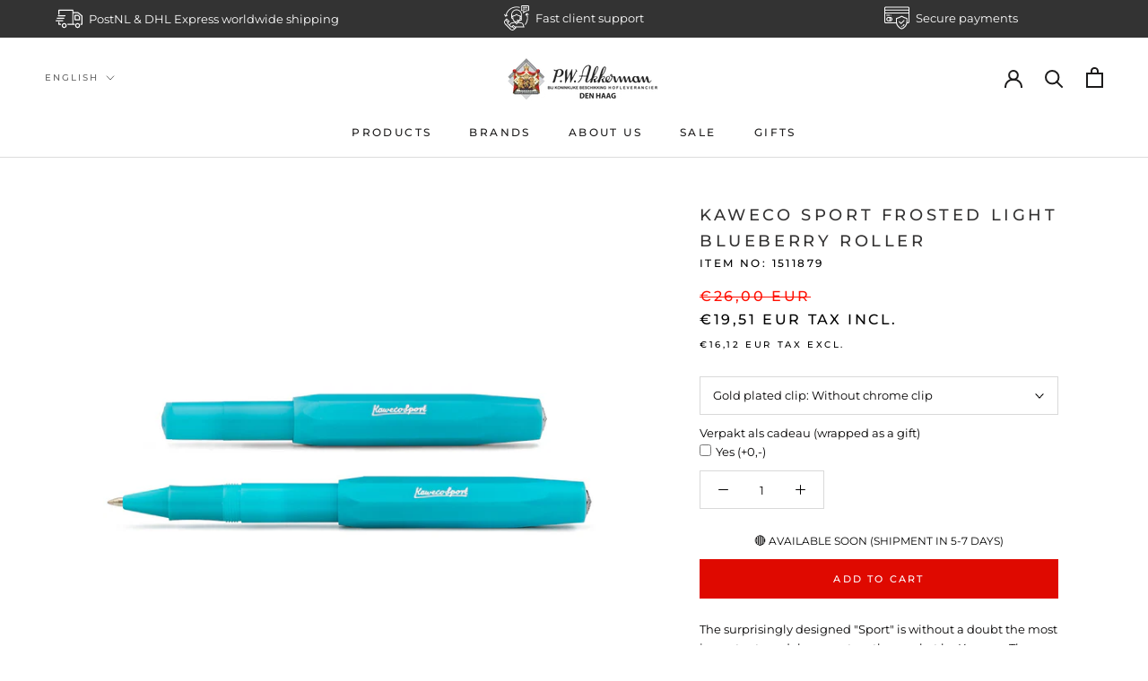

--- FILE ---
content_type: text/javascript; charset=utf-8
request_url: https://akkermandenhaag.nl/products/diamine-vulpeninkt-106-kleuren-54-106.js?app=dualPrice
body_size: 3426
content:
{"id":5051042529419,"title":"Diamine vulpeninkt | 116 kleuren | 54 - 116","handle":"diamine-vulpeninkt-106-kleuren-54-106","description":"\u003cp\u003e\u003cspan\u003eDe standaard reeks Diamine vulpeninkt is beschikbaar in 115 verschillende kleuren, geschikt voor elke vulpen. De inkt wordt geleverd in een plastic flesje met een inhoud van 30 ml.\u003c\/span\u003e\u003cbr\u003e\u003cbr\u003e\u003cspan\u003eDiamine fabriceert inkten sinds 1864, de vulpeninkt wordt vervaardigd d.m.v. beproefde formules en technieken.\u003c\/span\u003e\u003cbr\u003e\u003cbr\u003e\u003cspan\u003eDe kleuren op de afbeeldingen zijn indicatief en kunnen afwijken afhankelijk van uw beeldscherm of instellingen.\u003c\/span\u003e\u003c\/p\u003e\n\u003cp\u003e\u003ca href=\"https:\/\/akkermandenhaag.nl\/collections\/diamine\/products\/diamine-vulpeninkt\" title=\"Diamine ink 1 - 53\"\u003e\u003cspan\u003eBekijk hier de kleuren 1 - 53.\u003c\/span\u003e\u003c\/a\u003e\u003c\/p\u003e","published_at":"2020-11-09T15:29:23+01:00","created_at":"2020-11-09T15:29:24+01:00","vendor":"P.W. Akkerman Den Haag","type":"Inkt en vullingen","tags":["blauw","bruin","Diamine","geel","grijs","groen","kortingscollectie","oranje","paars","rood","roze","zilver","zwart"],"price":434,"price_min":434,"price_max":434,"available":true,"price_varies":false,"compare_at_price":null,"compare_at_price_min":0,"compare_at_price_max":0,"compare_at_price_varies":false,"variants":[{"id":34342598803595,"title":"54. Sherwood Green","option1":"54. Sherwood Green","option2":null,"option3":null,"sku":"","requires_shipping":true,"taxable":true,"featured_image":null,"available":false,"name":"Diamine vulpeninkt | 116 kleuren | 54 - 116 - 54. Sherwood Green","public_title":"54. Sherwood Green","options":["54. Sherwood Green"],"price":434,"weight":100,"compare_at_price":null,"inventory_management":"shopify","barcode":"700987828726","requires_selling_plan":false,"selling_plan_allocations":[]},{"id":34342598836363,"title":"55. Salamander","option1":"55. Salamander","option2":null,"option3":null,"sku":"","requires_shipping":true,"taxable":true,"featured_image":null,"available":false,"name":"Diamine vulpeninkt | 116 kleuren | 54 - 116 - 55. Salamander","public_title":"55. Salamander","options":["55. Salamander"],"price":434,"weight":100,"compare_at_price":null,"inventory_management":"shopify","barcode":"700987830507","requires_selling_plan":false,"selling_plan_allocations":[]},{"id":34342598869131,"title":"56. Marine","option1":"56. Marine","option2":null,"option3":null,"sku":"","requires_shipping":true,"taxable":true,"featured_image":null,"available":false,"name":"Diamine vulpeninkt | 116 kleuren | 54 - 116 - 56. Marine","public_title":"56. Marine","options":["56. Marine"],"price":434,"weight":100,"compare_at_price":null,"inventory_management":"shopify","barcode":"700987829044","requires_selling_plan":false,"selling_plan_allocations":[]},{"id":34342598901899,"title":"57. Woodland Green","option1":"57. Woodland Green","option2":null,"option3":null,"sku":"","requires_shipping":true,"taxable":true,"featured_image":null,"available":true,"name":"Diamine vulpeninkt | 116 kleuren | 54 - 116 - 57. Woodland Green","public_title":"57. Woodland Green","options":["57. Woodland Green"],"price":434,"weight":100,"compare_at_price":null,"inventory_management":"shopify","barcode":"700987828948","requires_selling_plan":false,"selling_plan_allocations":[]},{"id":34342598934667,"title":"58. Delamere Green","option1":"58. Delamere Green","option2":null,"option3":null,"sku":"","requires_shipping":true,"taxable":true,"featured_image":null,"available":true,"name":"Diamine vulpeninkt | 116 kleuren | 54 - 116 - 58. Delamere Green","public_title":"58. Delamere Green","options":["58. Delamere Green"],"price":434,"weight":100,"compare_at_price":null,"inventory_management":"shopify","barcode":"700987829334","requires_selling_plan":false,"selling_plan_allocations":[]},{"id":34342598967435,"title":"59. Soft Mint","option1":"59. Soft Mint","option2":null,"option3":null,"sku":"","requires_shipping":true,"taxable":true,"featured_image":null,"available":false,"name":"Diamine vulpeninkt | 116 kleuren | 54 - 116 - 59. Soft Mint","public_title":"59. Soft Mint","options":["59. Soft Mint"],"price":434,"weight":100,"compare_at_price":null,"inventory_management":"shopify","barcode":"700987829501","requires_selling_plan":false,"selling_plan_allocations":[]},{"id":34342599000203,"title":"60. Jade Green","option1":"60. Jade Green","option2":null,"option3":null,"sku":"","requires_shipping":true,"taxable":true,"featured_image":null,"available":true,"name":"Diamine vulpeninkt | 116 kleuren | 54 - 116 - 60. Jade Green","public_title":"60. Jade Green","options":["60. Jade Green"],"price":434,"weight":100,"compare_at_price":null,"inventory_management":"shopify","barcode":"700987829372","requires_selling_plan":false,"selling_plan_allocations":[]},{"id":34342599032971,"title":"61. Cool Green","option1":"61. Cool Green","option2":null,"option3":null,"sku":"","requires_shipping":true,"taxable":true,"featured_image":null,"available":true,"name":"Diamine vulpeninkt | 116 kleuren | 54 - 116 - 61. Cool Green","public_title":"61. Cool Green","options":["61. Cool Green"],"price":434,"weight":100,"compare_at_price":null,"inventory_management":"shopify","barcode":"700987829303","requires_selling_plan":false,"selling_plan_allocations":[]},{"id":34342599065739,"title":"62. Teal","option1":"62. Teal","option2":null,"option3":null,"sku":"","requires_shipping":true,"taxable":true,"featured_image":null,"available":true,"name":"Diamine vulpeninkt | 116 kleuren | 54 - 116 - 62. Teal","public_title":"62. Teal","options":["62. Teal"],"price":434,"weight":100,"compare_at_price":null,"inventory_management":"shopify","barcode":"700987829006","requires_selling_plan":false,"selling_plan_allocations":[]},{"id":34342599098507,"title":"63. Green Umber","option1":"63. Green Umber","option2":null,"option3":null,"sku":"","requires_shipping":true,"taxable":true,"featured_image":null,"available":true,"name":"Diamine vulpeninkt | 116 kleuren | 54 - 116 - 63. Green Umber","public_title":"63. Green Umber","options":["63. Green Umber"],"price":434,"weight":100,"compare_at_price":null,"inventory_management":"shopify","barcode":"700987828955","requires_selling_plan":false,"selling_plan_allocations":[]},{"id":34342599131275,"title":"64. Kelly Green","option1":"64. Kelly Green","option2":null,"option3":null,"sku":"","requires_shipping":true,"taxable":true,"featured_image":null,"available":true,"name":"Diamine vulpeninkt | 116 kleuren | 54 - 116 - 64. Kelly Green","public_title":"64. Kelly Green","options":["64. Kelly Green"],"price":434,"weight":100,"compare_at_price":null,"inventory_management":"shopify","barcode":"700987829464","requires_selling_plan":false,"selling_plan_allocations":[]},{"id":34342599164043,"title":"65. Ultra Green","option1":"65. Ultra Green","option2":null,"option3":null,"sku":"","requires_shipping":true,"taxable":true,"featured_image":null,"available":true,"name":"Diamine vulpeninkt | 116 kleuren | 54 - 116 - 65. Ultra Green","public_title":"65. Ultra Green","options":["65. Ultra Green"],"price":434,"weight":100,"compare_at_price":null,"inventory_management":"shopify","barcode":"700987828986","requires_selling_plan":false,"selling_plan_allocations":[]},{"id":34342599196811,"title":"66. Emerald","option1":"66. Emerald","option2":null,"option3":null,"sku":"","requires_shipping":true,"taxable":true,"featured_image":null,"available":false,"name":"Diamine vulpeninkt | 116 kleuren | 54 - 116 - 66. Emerald","public_title":"66. Emerald","options":["66. Emerald"],"price":434,"weight":100,"compare_at_price":null,"inventory_management":"shopify","barcode":"700987828870","requires_selling_plan":false,"selling_plan_allocations":[]},{"id":34342599229579,"title":"67. Spring Green","option1":"67. Spring Green","option2":null,"option3":null,"sku":"","requires_shipping":true,"taxable":true,"featured_image":null,"available":true,"name":"Diamine vulpeninkt | 116 kleuren | 54 - 116 - 67. Spring Green","public_title":"67. Spring Green","options":["67. Spring Green"],"price":434,"weight":100,"compare_at_price":null,"inventory_management":"shopify","barcode":"700987829174","requires_selling_plan":false,"selling_plan_allocations":[]},{"id":34342599262347,"title":"68. Yellow","option1":"68. Yellow","option2":null,"option3":null,"sku":"","requires_shipping":true,"taxable":true,"featured_image":null,"available":true,"name":"Diamine vulpeninkt | 116 kleuren | 54 - 116 - 68. Yellow","public_title":"68. Yellow","options":["68. Yellow"],"price":434,"weight":100,"compare_at_price":null,"inventory_management":"shopify","barcode":"700987829143","requires_selling_plan":false,"selling_plan_allocations":[]},{"id":34342599295115,"title":"69. Amber","option1":"69. Amber","option2":null,"option3":null,"sku":"","requires_shipping":true,"taxable":true,"featured_image":null,"available":true,"name":"Diamine vulpeninkt | 116 kleuren | 54 - 116 - 69. Amber","public_title":"69. Amber","options":["69. Amber"],"price":434,"weight":100,"compare_at_price":null,"inventory_management":"shopify","barcode":"700987829259","requires_selling_plan":false,"selling_plan_allocations":[]},{"id":34342599327883,"title":"70. Orange","option1":"70. Orange","option2":null,"option3":null,"sku":"","requires_shipping":true,"taxable":true,"featured_image":null,"available":true,"name":"Diamine vulpeninkt | 116 kleuren | 54 - 116 - 70. Orange","public_title":"70. Orange","options":["70. Orange"],"price":434,"weight":100,"compare_at_price":null,"inventory_management":"shopify","barcode":"700987828818","requires_selling_plan":false,"selling_plan_allocations":[]},{"id":34342599360651,"title":"71. Coral","option1":"71. Coral","option2":null,"option3":null,"sku":"","requires_shipping":true,"taxable":true,"featured_image":null,"available":true,"name":"Diamine vulpeninkt | 116 kleuren | 54 - 116 - 71. Coral","public_title":"71. Coral","options":["71. Coral"],"price":434,"weight":100,"compare_at_price":null,"inventory_management":"shopify","barcode":"700987829440","requires_selling_plan":false,"selling_plan_allocations":[]},{"id":34342599393419,"title":"72. Vermillion","option1":"72. Vermillion","option2":null,"option3":null,"sku":"","requires_shipping":true,"taxable":true,"featured_image":null,"available":true,"name":"Diamine vulpeninkt | 116 kleuren | 54 - 116 - 72. Vermillion","public_title":"72. Vermillion","options":["72. Vermillion"],"price":434,"weight":100,"compare_at_price":null,"inventory_management":"shopify","barcode":"700987829426","requires_selling_plan":false,"selling_plan_allocations":[]},{"id":34342599426187,"title":"73. Sunshine Yellow","option1":"73. Sunshine Yellow","option2":null,"option3":null,"sku":"","requires_shipping":true,"taxable":true,"featured_image":null,"available":true,"name":"Diamine vulpeninkt | 116 kleuren | 54 - 116 - 73. Sunshine Yellow","public_title":"73. Sunshine Yellow","options":["73. Sunshine Yellow"],"price":434,"weight":100,"compare_at_price":null,"inventory_management":"shopify","barcode":"700987829358","requires_selling_plan":false,"selling_plan_allocations":[]},{"id":34342599458955,"title":"74. Pumpkin","option1":"74. Pumpkin","option2":null,"option3":null,"sku":"","requires_shipping":true,"taxable":true,"featured_image":null,"available":true,"name":"Diamine vulpeninkt | 116 kleuren | 54 - 116 - 74. Pumpkin","public_title":"74. Pumpkin","options":["74. Pumpkin"],"price":434,"weight":100,"compare_at_price":null,"inventory_management":"shopify","barcode":"700987829020","requires_selling_plan":false,"selling_plan_allocations":[]},{"id":34342599491723,"title":"75. Blaze Orange","option1":"75. Blaze Orange","option2":null,"option3":null,"sku":"","requires_shipping":true,"taxable":true,"featured_image":null,"available":true,"name":"Diamine vulpeninkt | 116 kleuren | 54 - 116 - 75. Blaze Orange","public_title":"75. Blaze Orange","options":["75. Blaze Orange"],"price":434,"weight":100,"compare_at_price":null,"inventory_management":"shopify","barcode":"700987829419","requires_selling_plan":false,"selling_plan_allocations":[]},{"id":34342599524491,"title":"76. Sunset","option1":"76. Sunset","option2":null,"option3":null,"sku":"","requires_shipping":true,"taxable":true,"featured_image":null,"available":true,"name":"Diamine vulpeninkt | 116 kleuren | 54 - 116 - 76. Sunset","public_title":"76. Sunset","options":["76. Sunset"],"price":434,"weight":100,"compare_at_price":null,"inventory_management":"shopify","barcode":"700987829518","requires_selling_plan":false,"selling_plan_allocations":[]},{"id":34342599557259,"title":"77. Autumn Oak","option1":"77. Autumn Oak","option2":null,"option3":null,"sku":"","requires_shipping":true,"taxable":true,"featured_image":null,"available":false,"name":"Diamine vulpeninkt | 116 kleuren | 54 - 116 - 77. Autumn Oak","public_title":"77. Autumn Oak","options":["77. Autumn Oak"],"price":434,"weight":100,"compare_at_price":null,"inventory_management":"shopify","barcode":"700987832549","requires_selling_plan":false,"selling_plan_allocations":[]},{"id":34342599590027,"title":"78. Peach Haze","option1":"78. Peach Haze","option2":null,"option3":null,"sku":"","requires_shipping":true,"taxable":true,"featured_image":null,"available":true,"name":"Diamine vulpeninkt | 116 kleuren | 54 - 116 - 78. Peach Haze","public_title":"78. Peach Haze","options":["78. Peach Haze"],"price":434,"weight":100,"compare_at_price":null,"inventory_management":"shopify","barcode":"700987829532","requires_selling_plan":false,"selling_plan_allocations":[]},{"id":34342599622795,"title":"79. Eclipse","option1":"79. Eclipse","option2":null,"option3":null,"sku":"","requires_shipping":true,"taxable":true,"featured_image":null,"available":false,"name":"Diamine vulpeninkt | 116 kleuren | 54 - 116 - 79. Eclipse","public_title":"79. Eclipse","options":["79. Eclipse"],"price":434,"weight":100,"compare_at_price":null,"inventory_management":"shopify","barcode":"700987828740","requires_selling_plan":false,"selling_plan_allocations":[]},{"id":34342599655563,"title":"80. Graphite","option1":"80. Graphite","option2":null,"option3":null,"sku":"","requires_shipping":true,"taxable":true,"featured_image":null,"available":true,"name":"Diamine vulpeninkt | 116 kleuren | 54 - 116 - 80. Graphite","public_title":"80. Graphite","options":["80. Graphite"],"price":434,"weight":100,"compare_at_price":null,"inventory_management":"shopify","barcode":"700987829068","requires_selling_plan":false,"selling_plan_allocations":[]},{"id":34342599688331,"title":"81. Jet Black","option1":"81. Jet Black","option2":null,"option3":null,"sku":"","requires_shipping":true,"taxable":true,"featured_image":null,"available":true,"name":"Diamine vulpeninkt | 116 kleuren | 54 - 116 - 81. Jet Black","public_title":"81. Jet Black","options":["81. Jet Black"],"price":434,"weight":100,"compare_at_price":null,"inventory_management":"shopify","barcode":"0700987829181","requires_selling_plan":false,"selling_plan_allocations":[]},{"id":34342599721099,"title":"82. Grey","option1":"82. Grey","option2":null,"option3":null,"sku":"","requires_shipping":true,"taxable":true,"featured_image":null,"available":true,"name":"Diamine vulpeninkt | 116 kleuren | 54 - 116 - 82. Grey","public_title":"82. Grey","options":["82. Grey"],"price":434,"weight":100,"compare_at_price":null,"inventory_management":"shopify","barcode":"700987828849","requires_selling_plan":false,"selling_plan_allocations":[]},{"id":34342599753867,"title":"83. Quartz Black","option1":"83. Quartz Black","option2":null,"option3":null,"sku":"","requires_shipping":true,"taxable":true,"featured_image":null,"available":true,"name":"Diamine vulpeninkt | 116 kleuren | 54 - 116 - 83. Quartz Black","public_title":"83. Quartz Black","options":["83. Quartz Black"],"price":434,"weight":100,"compare_at_price":null,"inventory_management":"shopify","barcode":"700987829402","requires_selling_plan":false,"selling_plan_allocations":[]},{"id":34342599786635,"title":"84. Onyx Black","option1":"84. Onyx Black","option2":null,"option3":null,"sku":"","requires_shipping":true,"taxable":true,"featured_image":null,"available":false,"name":"Diamine vulpeninkt | 116 kleuren | 54 - 116 - 84. Onyx Black","public_title":"84. Onyx Black","options":["84. Onyx Black"],"price":434,"weight":100,"compare_at_price":null,"inventory_management":"shopify","barcode":"0700987828597","requires_selling_plan":false,"selling_plan_allocations":[]},{"id":34342599819403,"title":"85. Damson","option1":"85. Damson","option2":null,"option3":null,"sku":"","requires_shipping":true,"taxable":true,"featured_image":null,"available":true,"name":"Diamine vulpeninkt | 116 kleuren | 54 - 116 - 85. Damson","public_title":"85. Damson","options":["85. Damson"],"price":434,"weight":100,"compare_at_price":null,"inventory_management":"shopify","barcode":"700987828993","requires_selling_plan":false,"selling_plan_allocations":[]},{"id":34342599852171,"title":"86.Violet","option1":"86.Violet","option2":null,"option3":null,"sku":"","requires_shipping":true,"taxable":true,"featured_image":null,"available":true,"name":"Diamine vulpeninkt | 116 kleuren | 54 - 116 - 86.Violet","public_title":"86.Violet","options":["86.Violet"],"price":434,"weight":100,"compare_at_price":null,"inventory_management":"shopify","barcode":"700987828863","requires_selling_plan":false,"selling_plan_allocations":[]},{"id":34342599884939,"title":"87. Imperial Purple","option1":"87. Imperial Purple","option2":null,"option3":null,"sku":"","requires_shipping":true,"taxable":true,"featured_image":null,"available":true,"name":"Diamine vulpeninkt | 116 kleuren | 54 - 116 - 87. Imperial Purple","public_title":"87. Imperial Purple","options":["87. Imperial Purple"],"price":434,"weight":100,"compare_at_price":null,"inventory_management":"shopify","barcode":"700987828702","requires_selling_plan":false,"selling_plan_allocations":[]},{"id":34342599917707,"title":"88. Bilberry","option1":"88. Bilberry","option2":null,"option3":null,"sku":"","requires_shipping":true,"taxable":true,"featured_image":null,"available":true,"name":"Diamine vulpeninkt | 116 kleuren | 54 - 116 - 88. Bilberry","public_title":"88. Bilberry","options":["88. Bilberry"],"price":434,"weight":100,"compare_at_price":null,"inventory_management":"shopify","barcode":"700987828771","requires_selling_plan":false,"selling_plan_allocations":[]},{"id":34342599950475,"title":"89. Majestic Purple","option1":"89. Majestic Purple","option2":null,"option3":null,"sku":"","requires_shipping":true,"taxable":true,"featured_image":null,"available":true,"name":"Diamine vulpeninkt | 116 kleuren | 54 - 116 - 89. Majestic Purple","public_title":"89. Majestic Purple","options":["89. Majestic Purple"],"price":434,"weight":100,"compare_at_price":null,"inventory_management":"shopify","barcode":"700987828733","requires_selling_plan":false,"selling_plan_allocations":[]},{"id":34342599983243,"title":"90. Lavender","option1":"90. Lavender","option2":null,"option3":null,"sku":"","requires_shipping":true,"taxable":true,"featured_image":null,"available":true,"name":"Diamine vulpeninkt | 116 kleuren | 54 - 116 - 90. Lavender","public_title":"90. Lavender","options":["90. Lavender"],"price":434,"weight":100,"compare_at_price":null,"inventory_management":"shopify","barcode":"700987829327","requires_selling_plan":false,"selling_plan_allocations":[]},{"id":34342600016011,"title":"91. Amazing Amethyst","option1":"91. Amazing Amethyst","option2":null,"option3":null,"sku":"","requires_shipping":true,"taxable":true,"featured_image":null,"available":true,"name":"Diamine vulpeninkt | 116 kleuren | 54 - 116 - 91. Amazing Amethyst","public_title":"91. Amazing Amethyst","options":["91. Amazing Amethyst"],"price":434,"weight":100,"compare_at_price":null,"inventory_management":"shopify","barcode":"700987829075","requires_selling_plan":false,"selling_plan_allocations":[]},{"id":34342600048779,"title":"92. Grape","option1":"92. Grape","option2":null,"option3":null,"sku":"","requires_shipping":true,"taxable":true,"featured_image":null,"available":true,"name":"Diamine vulpeninkt | 116 kleuren | 54 - 116 - 92. Grape","public_title":"92. Grape","options":["92. Grape"],"price":434,"weight":100,"compare_at_price":null,"inventory_management":"shopify","barcode":"700987828788","requires_selling_plan":false,"selling_plan_allocations":[]},{"id":34342600081547,"title":"93. Merlot","option1":"93. Merlot","option2":null,"option3":null,"sku":"","requires_shipping":true,"taxable":true,"featured_image":null,"available":true,"name":"Diamine vulpeninkt | 116 kleuren | 54 - 116 - 93. Merlot","public_title":"93. Merlot","options":["93. Merlot"],"price":434,"weight":100,"compare_at_price":null,"inventory_management":"shopify","barcode":"700987829099","requires_selling_plan":false,"selling_plan_allocations":[]},{"id":34342600114315,"title":"94. Tyrian Purple","option1":"94. Tyrian Purple","option2":null,"option3":null,"sku":"","requires_shipping":true,"taxable":true,"featured_image":null,"available":true,"name":"Diamine vulpeninkt | 116 kleuren | 54 - 116 - 94. Tyrian Purple","public_title":"94. Tyrian Purple","options":["94. Tyrian Purple"],"price":434,"weight":100,"compare_at_price":null,"inventory_management":"shopify","barcode":"700987832532","requires_selling_plan":false,"selling_plan_allocations":[]},{"id":34342600147083,"title":"95. Ochre","option1":"95. Ochre","option2":null,"option3":null,"sku":"","requires_shipping":true,"taxable":true,"featured_image":null,"available":true,"name":"Diamine vulpeninkt | 116 kleuren | 54 - 116 - 95. Ochre","public_title":"95. Ochre","options":["95. Ochre"],"price":434,"weight":100,"compare_at_price":null,"inventory_management":"shopify","barcode":"700987829136","requires_selling_plan":false,"selling_plan_allocations":[]},{"id":34342600179851,"title":"96. Macassar","option1":"96. Macassar","option2":null,"option3":null,"sku":"","requires_shipping":true,"taxable":true,"featured_image":null,"available":false,"name":"Diamine vulpeninkt | 116 kleuren | 54 - 116 - 96. Macassar","public_title":"96. Macassar","options":["96. Macassar"],"price":434,"weight":100,"compare_at_price":null,"inventory_management":"shopify","barcode":"700987829082","requires_selling_plan":false,"selling_plan_allocations":[]},{"id":34342600212619,"title":"97. Rustic Brown","option1":"97. Rustic Brown","option2":null,"option3":null,"sku":"","requires_shipping":true,"taxable":true,"featured_image":null,"available":true,"name":"Diamine vulpeninkt | 116 kleuren | 54 - 116 - 97. Rustic Brown","public_title":"97. Rustic Brown","options":["97. Rustic Brown"],"price":434,"weight":100,"compare_at_price":null,"inventory_management":"shopify","barcode":"700987829051","requires_selling_plan":false,"selling_plan_allocations":[]},{"id":34342600245387,"title":"98. Ancient Copper","option1":"98. Ancient Copper","option2":null,"option3":null,"sku":"","requires_shipping":true,"taxable":true,"featured_image":null,"available":true,"name":"Diamine vulpeninkt | 116 kleuren | 54 - 116 - 98. Ancient Copper","public_title":"98. Ancient Copper","options":["98. Ancient Copper"],"price":434,"weight":100,"compare_at_price":null,"inventory_management":"shopify","barcode":"700987828573","requires_selling_plan":false,"selling_plan_allocations":[]},{"id":34342600278155,"title":"99. Saddle Brown","option1":"99. Saddle Brown","option2":null,"option3":null,"sku":"","requires_shipping":true,"taxable":true,"featured_image":null,"available":true,"name":"Diamine vulpeninkt | 116 kleuren | 54 - 116 - 99. Saddle Brown","public_title":"99. Saddle Brown","options":["99. Saddle Brown"],"price":434,"weight":100,"compare_at_price":null,"inventory_management":"shopify","barcode":"700987828856","requires_selling_plan":false,"selling_plan_allocations":[]},{"id":34342600310923,"title":"100. Burnt Sienna","option1":"100. Burnt Sienna","option2":null,"option3":null,"sku":"","requires_shipping":true,"taxable":true,"featured_image":null,"available":true,"name":"Diamine vulpeninkt | 116 kleuren | 54 - 116 - 100. Burnt Sienna","public_title":"100. Burnt Sienna","options":["100. Burnt Sienna"],"price":434,"weight":100,"compare_at_price":null,"inventory_management":"shopify","barcode":"700987829235","requires_selling_plan":false,"selling_plan_allocations":[]},{"id":34342600343691,"title":"101. Sepia","option1":"101. Sepia","option2":null,"option3":null,"sku":"","requires_shipping":true,"taxable":true,"featured_image":null,"available":true,"name":"Diamine vulpeninkt | 116 kleuren | 54 - 116 - 101. Sepia","public_title":"101. Sepia","options":["101. Sepia"],"price":434,"weight":100,"compare_at_price":null,"inventory_management":"shopify","barcode":"700987829211","requires_selling_plan":false,"selling_plan_allocations":[]},{"id":34342600376459,"title":"102. Warm Brown","option1":"102. Warm Brown","option2":null,"option3":null,"sku":"","requires_shipping":true,"taxable":true,"featured_image":null,"available":true,"name":"Diamine vulpeninkt | 116 kleuren | 54 - 116 - 102. Warm Brown","public_title":"102. Warm Brown","options":["102. Warm Brown"],"price":434,"weight":100,"compare_at_price":null,"inventory_management":"shopify","barcode":"700987829198","requires_selling_plan":false,"selling_plan_allocations":[]},{"id":34342600409227,"title":"103. Chocolate Brown","option1":"103. Chocolate Brown","option2":null,"option3":null,"sku":"","requires_shipping":true,"taxable":true,"featured_image":null,"available":false,"name":"Diamine vulpeninkt | 116 kleuren | 54 - 116 - 103. Chocolate Brown","public_title":"103. Chocolate Brown","options":["103. Chocolate Brown"],"price":434,"weight":100,"compare_at_price":null,"inventory_management":"shopify","barcode":"700987828672","requires_selling_plan":false,"selling_plan_allocations":[]},{"id":34342600441995,"title":"104. Golden Brown","option1":"104. Golden Brown","option2":null,"option3":null,"sku":"","requires_shipping":true,"taxable":true,"featured_image":null,"available":true,"name":"Diamine vulpeninkt | 116 kleuren | 54 - 116 - 104. Golden Brown","public_title":"104. Golden Brown","options":["104. Golden Brown"],"price":434,"weight":100,"compare_at_price":null,"inventory_management":"shopify","barcode":"700987829396","requires_selling_plan":false,"selling_plan_allocations":[]},{"id":34342600474763,"title":"105. Raw Sienna","option1":"105. Raw Sienna","option2":null,"option3":null,"sku":"","requires_shipping":true,"taxable":true,"featured_image":null,"available":true,"name":"Diamine vulpeninkt | 116 kleuren | 54 - 116 - 105. Raw Sienna","public_title":"105. Raw Sienna","options":["105. Raw Sienna"],"price":434,"weight":100,"compare_at_price":null,"inventory_management":"shopify","barcode":"700987829433","requires_selling_plan":false,"selling_plan_allocations":[]},{"id":34342600507531,"title":"106. Earl Grey","option1":"106. Earl Grey","option2":null,"option3":null,"sku":"","requires_shipping":true,"taxable":true,"featured_image":null,"available":false,"name":"Diamine vulpeninkt | 116 kleuren | 54 - 116 - 106. Earl Grey","public_title":"106. Earl Grey","options":["106. Earl Grey"],"price":434,"weight":100,"compare_at_price":null,"inventory_management":"shopify","barcode":"700987831542","requires_selling_plan":false,"selling_plan_allocations":[]},{"id":34491196965003,"title":"107. Honey Burst","option1":"107. Honey Burst","option2":null,"option3":null,"sku":"","requires_shipping":true,"taxable":true,"featured_image":null,"available":false,"name":"Diamine vulpeninkt | 116 kleuren | 54 - 116 - 107. Honey Burst","public_title":"107. Honey Burst","options":["107. Honey Burst"],"price":434,"weight":100,"compare_at_price":null,"inventory_management":"shopify","barcode":"700987831931","requires_selling_plan":false,"selling_plan_allocations":[]},{"id":34491581038731,"title":"108. Desert Burst","option1":"108. Desert Burst","option2":null,"option3":null,"sku":"","requires_shipping":true,"taxable":true,"featured_image":null,"available":true,"name":"Diamine vulpeninkt | 116 kleuren | 54 - 116 - 108. Desert Burst","public_title":"108. Desert Burst","options":["108. Desert Burst"],"price":434,"weight":100,"compare_at_price":null,"inventory_management":"shopify","barcode":"700987831924","requires_selling_plan":false,"selling_plan_allocations":[]},{"id":34491581792395,"title":"109. Cherry Sunburst","option1":"109. Cherry Sunburst","option2":null,"option3":null,"sku":"","requires_shipping":true,"taxable":true,"featured_image":null,"available":true,"name":"Diamine vulpeninkt | 116 kleuren | 54 - 116 - 109. Cherry Sunburst","public_title":"109. Cherry Sunburst","options":["109. Cherry Sunburst"],"price":434,"weight":100,"compare_at_price":null,"inventory_management":"shopify","barcode":"700987831900","requires_selling_plan":false,"selling_plan_allocations":[]},{"id":34491582054539,"title":"110. Tobacco Sunburst","option1":"110. Tobacco Sunburst","option2":null,"option3":null,"sku":"","requires_shipping":true,"taxable":true,"featured_image":null,"available":true,"name":"Diamine vulpeninkt | 116 kleuren | 54 - 116 - 110. Tobacco Sunburst","public_title":"110. Tobacco Sunburst","options":["110. Tobacco Sunburst"],"price":434,"weight":100,"compare_at_price":null,"inventory_management":"shopify","barcode":"700987831917","requires_selling_plan":false,"selling_plan_allocations":[]},{"id":34491582251147,"title":"111. Aurora Borealis","option1":"111. Aurora Borealis","option2":null,"option3":null,"sku":"","requires_shipping":true,"taxable":true,"featured_image":null,"available":true,"name":"Diamine vulpeninkt | 116 kleuren | 54 - 116 - 111. Aurora Borealis","public_title":"111. Aurora Borealis","options":["111. Aurora Borealis"],"price":434,"weight":100,"compare_at_price":null,"inventory_management":"shopify","barcode":"700987832020","requires_selling_plan":false,"selling_plan_allocations":[]},{"id":34491582480523,"title":"112. Monboddos Hat","option1":"112. Monboddos Hat","option2":null,"option3":null,"sku":"","requires_shipping":true,"taxable":true,"featured_image":null,"available":true,"name":"Diamine vulpeninkt | 116 kleuren | 54 - 116 - 112. Monboddos Hat","public_title":"112. Monboddos Hat","options":["112. Monboddos Hat"],"price":434,"weight":100,"compare_at_price":null,"inventory_management":"shopify","barcode":"700987832211","requires_selling_plan":false,"selling_plan_allocations":[]},{"id":34491582611595,"title":"113. Scribble Purple","option1":"113. Scribble Purple","option2":null,"option3":null,"sku":"","requires_shipping":true,"taxable":true,"featured_image":null,"available":true,"name":"Diamine vulpeninkt | 116 kleuren | 54 - 116 - 113. Scribble Purple","public_title":"113. Scribble Purple","options":["113. Scribble Purple"],"price":434,"weight":100,"compare_at_price":null,"inventory_management":"shopify","barcode":"700987832198","requires_selling_plan":false,"selling_plan_allocations":[]},{"id":34491582644363,"title":"114. Writers Blood","option1":"114. Writers Blood","option2":null,"option3":null,"sku":"","requires_shipping":true,"taxable":true,"featured_image":null,"available":false,"name":"Diamine vulpeninkt | 116 kleuren | 54 - 116 - 114. Writers Blood","public_title":"114. Writers Blood","options":["114. Writers Blood"],"price":434,"weight":100,"compare_at_price":null,"inventory_management":"shopify","barcode":"720524167095","requires_selling_plan":false,"selling_plan_allocations":[]},{"id":39718134644875,"title":"115. Pelham Blue","option1":"115. Pelham Blue","option2":null,"option3":null,"sku":"","requires_shipping":true,"taxable":true,"featured_image":null,"available":true,"name":"Diamine vulpeninkt | 116 kleuren | 54 - 116 - 115. Pelham Blue","public_title":"115. Pelham Blue","options":["115. Pelham Blue"],"price":434,"weight":100,"compare_at_price":null,"inventory_management":"shopify","barcode":"700987831894","requires_selling_plan":false,"selling_plan_allocations":[]},{"id":46778951139657,"title":"116. Celadon Cat","option1":"116. Celadon Cat","option2":null,"option3":null,"sku":"","requires_shipping":true,"taxable":true,"featured_image":{"id":49796097933641,"product_id":5051042529419,"position":7,"created_at":"2023-06-03T11:22:13+02:00","updated_at":"2023-06-03T11:22:15+02:00","alt":"Diamine vulpeninkt | 116 kleuren | 116. Celadon Cat","width":800,"height":533,"src":"https:\/\/cdn.shopify.com\/s\/files\/1\/0372\/6517\/8763\/files\/sdvbghgh.jpg?v=1685784135","variant_ids":[46778951139657]},"available":true,"name":"Diamine vulpeninkt | 116 kleuren | 54 - 116 - 116. Celadon Cat","public_title":"116. Celadon Cat","options":["116. Celadon Cat"],"price":434,"weight":100,"compare_at_price":null,"inventory_management":"shopify","barcode":"720524167842","featured_media":{"alt":"Diamine vulpeninkt | 116 kleuren | 116. Celadon Cat","id":42397797089609,"position":7,"preview_image":{"aspect_ratio":1.501,"height":533,"width":800,"src":"https:\/\/cdn.shopify.com\/s\/files\/1\/0372\/6517\/8763\/files\/sdvbghgh.jpg?v=1685784135"}},"requires_selling_plan":false,"selling_plan_allocations":[]}],"images":["\/\/cdn.shopify.com\/s\/files\/1\/0372\/6517\/8763\/products\/Diamine_vulpeninkt1.SQUARE_d91311bd-321e-4bd8-8697-606ad7917a17.jpg?v=1613138982","\/\/cdn.shopify.com\/s\/files\/1\/0372\/6517\/8763\/products\/Diamine_vulpeninkt.SQUARE.1-24_6cf9989a-eb33-4171-bde6-c71c8f0c5b85.jpg?v=1613138982","\/\/cdn.shopify.com\/s\/files\/1\/0372\/6517\/8763\/products\/Diamine_vulpeninkt.SQUARE.25-48_e80ea484-b8a6-495c-ba89-0bceb87793a3.jpg?v=1613138982","\/\/cdn.shopify.com\/s\/files\/1\/0372\/6517\/8763\/products\/Diamine_vulpeninkt.SQUARE.49-72_c52f4931-cc1f-4a3c-88f2-60f2b493a1e4.jpg?v=1613138982","\/\/cdn.shopify.com\/s\/files\/1\/0372\/6517\/8763\/products\/Diamine_vulpeninkt.SQUARE.77-92_278ee202-3ad1-481c-aac4-2f24dbefb58e.jpg?v=1613138983","\/\/cdn.shopify.com\/s\/files\/1\/0372\/6517\/8763\/products\/LIJST2021compleetdec2021-ok_7bbf5cd8-7632-4d9d-b897-33c0264bcd50.jpg?v=1640355262","\/\/cdn.shopify.com\/s\/files\/1\/0372\/6517\/8763\/files\/sdvbghgh.jpg?v=1685784135"],"featured_image":"\/\/cdn.shopify.com\/s\/files\/1\/0372\/6517\/8763\/products\/Diamine_vulpeninkt1.SQUARE_d91311bd-321e-4bd8-8697-606ad7917a17.jpg?v=1613138982","options":[{"name":"Kleur","position":1,"values":["54. Sherwood Green","55. Salamander","56. Marine","57. Woodland Green","58. Delamere Green","59. Soft Mint","60. Jade Green","61. Cool Green","62. Teal","63. Green Umber","64. Kelly Green","65. Ultra Green","66. Emerald","67. Spring Green","68. Yellow","69. Amber","70. Orange","71. Coral","72. Vermillion","73. Sunshine Yellow","74. Pumpkin","75. Blaze Orange","76. Sunset","77. Autumn Oak","78. Peach Haze","79. Eclipse","80. Graphite","81. Jet Black","82. Grey","83. Quartz Black","84. Onyx Black","85. Damson","86.Violet","87. Imperial Purple","88. Bilberry","89. Majestic Purple","90. Lavender","91. Amazing Amethyst","92. Grape","93. Merlot","94. Tyrian Purple","95. Ochre","96. Macassar","97. Rustic Brown","98. Ancient Copper","99. Saddle Brown","100. Burnt Sienna","101. Sepia","102. Warm Brown","103. Chocolate Brown","104. Golden Brown","105. Raw Sienna","106. Earl Grey","107. Honey Burst","108. Desert Burst","109. Cherry Sunburst","110. Tobacco Sunburst","111. Aurora Borealis","112. Monboddos Hat","113. Scribble Purple","114. Writers Blood","115. Pelham Blue","116. Celadon Cat"]}],"url":"\/products\/diamine-vulpeninkt-106-kleuren-54-106","media":[{"alt":"Diamine vulpeninkt | 114 kleuren | 54 - 115 - P.W. Akkerman Den Haag","id":8802781069451,"position":1,"preview_image":{"aspect_ratio":1.0,"height":2048,"width":2048,"src":"https:\/\/cdn.shopify.com\/s\/files\/1\/0372\/6517\/8763\/products\/Diamine_vulpeninkt1.SQUARE_d91311bd-321e-4bd8-8697-606ad7917a17.jpg?v=1613138982"},"aspect_ratio":1.0,"height":2048,"media_type":"image","src":"https:\/\/cdn.shopify.com\/s\/files\/1\/0372\/6517\/8763\/products\/Diamine_vulpeninkt1.SQUARE_d91311bd-321e-4bd8-8697-606ad7917a17.jpg?v=1613138982","width":2048},{"alt":"Diamine vulpeninkt | 114 kleuren | 54 - 115 - P.W. Akkerman Den Haag","id":8802781102219,"position":2,"preview_image":{"aspect_ratio":1.001,"height":2046,"width":2048,"src":"https:\/\/cdn.shopify.com\/s\/files\/1\/0372\/6517\/8763\/products\/Diamine_vulpeninkt.SQUARE.1-24_6cf9989a-eb33-4171-bde6-c71c8f0c5b85.jpg?v=1613138982"},"aspect_ratio":1.001,"height":2046,"media_type":"image","src":"https:\/\/cdn.shopify.com\/s\/files\/1\/0372\/6517\/8763\/products\/Diamine_vulpeninkt.SQUARE.1-24_6cf9989a-eb33-4171-bde6-c71c8f0c5b85.jpg?v=1613138982","width":2048},{"alt":"Diamine vulpeninkt | 114 kleuren | 54 - 115 - P.W. Akkerman Den Haag","id":8802781134987,"position":3,"preview_image":{"aspect_ratio":1.0,"height":2048,"width":2048,"src":"https:\/\/cdn.shopify.com\/s\/files\/1\/0372\/6517\/8763\/products\/Diamine_vulpeninkt.SQUARE.25-48_e80ea484-b8a6-495c-ba89-0bceb87793a3.jpg?v=1613138982"},"aspect_ratio":1.0,"height":2048,"media_type":"image","src":"https:\/\/cdn.shopify.com\/s\/files\/1\/0372\/6517\/8763\/products\/Diamine_vulpeninkt.SQUARE.25-48_e80ea484-b8a6-495c-ba89-0bceb87793a3.jpg?v=1613138982","width":2048},{"alt":"Diamine vulpeninkt | 114 kleuren | 54 - 115 - P.W. Akkerman Den Haag","id":8802781167755,"position":4,"preview_image":{"aspect_ratio":1.001,"height":2046,"width":2048,"src":"https:\/\/cdn.shopify.com\/s\/files\/1\/0372\/6517\/8763\/products\/Diamine_vulpeninkt.SQUARE.49-72_c52f4931-cc1f-4a3c-88f2-60f2b493a1e4.jpg?v=1613138982"},"aspect_ratio":1.001,"height":2046,"media_type":"image","src":"https:\/\/cdn.shopify.com\/s\/files\/1\/0372\/6517\/8763\/products\/Diamine_vulpeninkt.SQUARE.49-72_c52f4931-cc1f-4a3c-88f2-60f2b493a1e4.jpg?v=1613138982","width":2048},{"alt":"Diamine vulpeninkt | 114 kleuren | 54 - 115 - P.W. Akkerman Den Haag","id":8802781200523,"position":5,"preview_image":{"aspect_ratio":1.0,"height":2048,"width":2048,"src":"https:\/\/cdn.shopify.com\/s\/files\/1\/0372\/6517\/8763\/products\/Diamine_vulpeninkt.SQUARE.77-92_278ee202-3ad1-481c-aac4-2f24dbefb58e.jpg?v=1613138983"},"aspect_ratio":1.0,"height":2048,"media_type":"image","src":"https:\/\/cdn.shopify.com\/s\/files\/1\/0372\/6517\/8763\/products\/Diamine_vulpeninkt.SQUARE.77-92_278ee202-3ad1-481c-aac4-2f24dbefb58e.jpg?v=1613138983","width":2048},{"alt":"Diamine vulpeninkt | 114 kleuren | 54 - 115 - P.W. Akkerman Den Haag","id":21204607828107,"position":6,"preview_image":{"aspect_ratio":1.0,"height":2048,"width":2048,"src":"https:\/\/cdn.shopify.com\/s\/files\/1\/0372\/6517\/8763\/products\/LIJST2021compleetdec2021-ok_7bbf5cd8-7632-4d9d-b897-33c0264bcd50.jpg?v=1640355262"},"aspect_ratio":1.0,"height":2048,"media_type":"image","src":"https:\/\/cdn.shopify.com\/s\/files\/1\/0372\/6517\/8763\/products\/LIJST2021compleetdec2021-ok_7bbf5cd8-7632-4d9d-b897-33c0264bcd50.jpg?v=1640355262","width":2048},{"alt":"Diamine vulpeninkt | 116 kleuren | 116. Celadon Cat","id":42397797089609,"position":7,"preview_image":{"aspect_ratio":1.501,"height":533,"width":800,"src":"https:\/\/cdn.shopify.com\/s\/files\/1\/0372\/6517\/8763\/files\/sdvbghgh.jpg?v=1685784135"},"aspect_ratio":1.501,"height":533,"media_type":"image","src":"https:\/\/cdn.shopify.com\/s\/files\/1\/0372\/6517\/8763\/files\/sdvbghgh.jpg?v=1685784135","width":800}],"requires_selling_plan":false,"selling_plan_groups":[]}

--- FILE ---
content_type: application/javascript; charset=UTF-8
request_url: https://api.clerk.io/v2/config/designs?payload=%7B%22ids%22%3A%5B175790%5D%2C%22key%22%3A%22yvdGxGs3GmOzz6xi5qeILONEeIB4sdiu%22%2C%22visitor%22%3A%22auto%22%2C%22_%22%3A29482660%7D&callback=__clerk_cb_5
body_size: 4114
content:
__clerk_cb_5({"status":"ok","results":[{"id":175790,"html":"\u003cdiv class=\"p-lg boost-pfs-filter-wrapper\"\u003e\n \u003cdiv data-name=\"container3\" id=\"qVPbCVsD\" class=\"clerk-design-component-qVPbCVsD undefined\"\u003e\n \u003cdiv data-group=\"group1\" data-container=\"true\"\u003e\n \u003cdiv data-name=\"customHtml1\" id=\"h888e1eA\" class=\"clerk-design-component-h888e1eA\"\u003e\n {% if (products.length + categories.length + pages.length) == 0 %}\n \u003cdiv class=\"clerk_instant_search_noresults\"\u003e\n Nothing matched: \n \u003cb\u003e\n {{ query }}\n \u003c/b\u003e\n ... try a simpler search!\n \u003c/div\u003e\n {% endif %}\n \u003c/div\u003e\n {% if (products.length + categories.length + pages.length) \u003e0 %}\n \u003cdiv data-name=\"container1\" id=\"fUx7tvwX\" class=\"clerk-design-component-fUx7tvwX \"\u003e\n \u003cdiv data-group=\"group1\" data-container=\"true\"\u003e\n \u003cdiv data-name=\"container1\" id=\"wnvElrnD\" class=\"clerk-design-component-wnvElrnD \"\u003e\n \u003cdiv data-group=\"group1\" data-container=\"true\"\u003e\n {% if suggestions.length \u003e 0 %}\n \u003cdiv id=\"pBkJ0dMH\" class=\"clerk-design-component-pBkJ0dMH \" \u003e\n \u003cp\u003e\n Suggestions\n \u003c/p\u003e\n \u003c/div\u003e\n {% endif %}{% if suggestions.length \u003e 0 %}\n \u003cdiv data-name=\"suggetions1\" id=\"39WNlvKA\" class=\"clerk-design-component-39WNlvKA \"\u003e\n {% for suggestion in suggestions %}{% if loop.index \n \u003c 12 %}\n \u003cdiv\u003e\n \u003ca href=\"/search?q={{ suggestion }}\"\u003e\n {{ suggestion | highlight query 'clerk-highlighted' }}\n \u003c/a\u003e\n \u003c/div\u003e{% endif %}{% endfor %}\n \u003c/div\u003e\n {% endif %}\n \n{%comment%}\n \u003cdiv id=\"IsEhBlkW\" class=\"clerk-design-component-IsEhBlkW \" \u003e\n \u003cp\u003e\n Brands\n \u003c/p\u003e\n \u003c/div\u003e\n {% for item in products %}\n {% if loop.index0 \u003e= 0 and loop.index0 \u003c= 9 %}\n \u003ca id=\"1ZpmnoUH\" class=\"clerk-design-component-1ZpmnoUH \" \u003e\n \u003cp\u003e\n {{item.vendor}}\n \u003c/p\u003e\n \u003c/a\u003e\n {% endif %}\n {% endfor %}\n \n\u003c!--BRAND SEARCH STARTS HERE--\u003e\n\n{% assign b_list = \"\" %}\n\u003cdiv class=\"clerk-instant-search-pages clerk-design-component-8rxvduPo\"\u003e\n \u003cdiv class=\"clerk-instant-search-title clerk-design-component-DoLFxCPp\" style=\"margin-top: 2em; margin-bottom: 1em; font-weight: 400;\"\u003eBrandTEST\u003c/div\u003e\n {% for product in products %} {% assign merk = product.vendor %} {% if b_list contains merk %} {% else %} {% assign uriBrand = merk.toLowerCase().replace(\" \u0026\", '').replace(/ø/g, 'o').replace(/å/g, 'a').replace(/æ/g,\n 'ae').replace(/ /g, '-').replace('amp;', '') %} {% assign b_list = (b_list + merk + \",\").split(',') %}\n \u003cdiv class=\"clerk-instant-search-category clerk-instant-search-key-selectable\"\u003e\n \u003ca href=\"/brand/{{ uriBrand }}\" style=\"all: inherit; width: 100%; cursor: pointer;\" class=\"clerk-design-component-khzkbpOx\"\u003e\n {{ product.product_brand }}\n \u003c/a\u003e\n \u003c/div\u003e\n {% endif %} {% endfor %}\n\u003c/div\u003e\n\n\u003c!--BRAND SEARCH ENDS HERE--\u003e\n{%endcomment%}\n \n {% if categories.length \u003e 0 %}\n \u003cdiv id=\"IsEhBlkW\" class=\"clerk-design-component-IsEhBlkW \" \u003e\n \u003cp\u003e\n Categories\n \u003c/p\u003e\n \u003c/div\u003e\n {% endif %}\n {% if categories.length \u003e 0 %}\n {% for item in categories %}\n {% if loop.index0 \u003e= 0 and loop.index0 \u003c= 9 %}\n \u003ca id=\"1ZpmnoUH\" class=\"clerk-design-component-1ZpmnoUH \" href=\"{{item.url}}\"\u003e\n \u003cp\u003e\n {{item.name}}\n \u003c/p\u003e\n \u003c/a\u003e\n {% endif %}\n {% endfor %}\n {% endif %}\n {% if pages.length \u003e 0 %}\n \u003cdiv id=\"Sw2CJ71R\" class=\"clerk-design-component-Sw2CJ71R \" \u003e\n \u003cp\u003e\n Pages\n \u003c/p\u003e\n \u003c/div\u003e\n {% endif %}{% if pages.length \u003e 0 %}{% for item in pages %}{% if loop.index0 \u003e= 0 and loop.index0 \n \u003c= 9 %}\n \u003ca id=\"g2fLfSnG\" class=\"clerk-design-component-g2fLfSnG \" href=\"{{item.url}}\"\u003e\n \u003cp\u003e\n {{item.title}}\n \u003c/p\u003e\n \u003c/a\u003e{% endif %}{% endfor %}{% endif %}\n \u003c/div\u003e\n \u003c/div\u003e\n {% if products.length \u003e 0 %}\n \u003cdiv data-name=\"container1\" id=\"FyeHmINl\" class=\"clerk-design-component-FyeHmINl \"\u003e\n \u003cdiv data-group=\"group1\" data-container=\"true\"\u003e\n \u003cdiv id=\"EagAe6uG\" class=\"clerk-design-component-EagAe6uG \" \u003e\n \u003cp\u003e\n Products ({{hits}})\n \u003c/p\u003e\n \u003c/div\u003e\n \u003cdiv data-name=\"container1\" id=\"7Tc1DPhi\" class=\"clerk-design-component-7Tc1DPhi \"\u003e\n \u003cdiv data-group=\"group1\" data-container=\"true\"\u003e\n \u003cdiv data-name=\"loop1\" id=\"dAiVdzPy\" class=\"clerk-design-component-dAiVdzPy \"\u003e\n \u003cdiv data-group=\"group1\" data-container=\"true\"\u003e\n {% for item in products %}\n \u003cdiv class=\"clerk-product\" data-clerk-ident=\"{{ item.id }}\"\u003e\n \u003cdiv data-name=\"container1\" id=\"nhBIWQx1\" class=\"clerk-design-component-nhBIWQx1 designs-card\"\u003e\n \u003cdiv data-group=\"group1\" data-container=\"true\"\u003e\n \u003ca href=\"{{item.url}}\" id=\"ds4wl8by\" class=\"clerk-design-component-ds4wl8by \"\u003e\n \u003c!-- Change image on hover --\u003e\n \u003ca class=\"clerk_link\" href=\"{{ item.url }}\"\u003e\n \u003cdiv class=\"clerk_image_wrapper\"\u003e\n \u003cimg class=\"clerk_product_image\" loading=\"lazy\" src=\"{{ item.image }}\" /\u003e\n \n {% if item.images | nth 1 %}\n \u003cimg class=\"clerk_product_hover_image\" loading=\"lazy\" src=\"{{ item.images | nth 1 }}\" /\u003e\n {% else %}\n \u003cimg class=\"clerk_product_hover_image\" loading=\"lazy\" src=\"{{ item.images }}\" /\u003e\n {% endif %} \n \n \u003c/div\u003e\n \u003c/a\u003e\n \u003c/a\u003e\n \u003cdiv class=\"boost-pfs-filter-product-bottom clerk_info_wrapper\"\u003e\n \u003cdiv class=\"boost-pfs-filter-product-bottom-inner\" style=\"min-height: 75.375px;\"\u003e\n \u003ca href=\"{{item.url}}\" class=\"boost-pfs-filter-product-item-title\"\u003e{{item.name}}\u003c/a\u003e\n \n \u003cp class=\"boost-pfs-filter-product-item-price\"\u003e\n {%if item.on_sale == true%}\n \u003cspan class=\"boost-pfs-filter-product-item-sale-price\"\u003e €{{item.list_price | money_eu 2 \".\" \",\" }} EUR\u003c/span\u003e\n \u003cspan class=\"boost-pfs-filter-product-item-regular-price\"\u003e €{{item.price * 1.21 | money_eu 2 \".\" \",\" }} EUR TAX INCL.\u003c/span\u003e \n {%else%}\n \u003cspan class=\"boost-pfs-filter-product-item-regular-price\"\u003e €{{item.price * 1.21 | money_eu 2 \".\" \",\" }} EUR TAX INCL.\u003c/span\u003e\n {%endif%}\n \u003c/p\u003e\n \u003c/div\u003e\n \u003c/div\u003e\n\n \u003c/div\u003e\n \u003c/div\u003e\n \u003c/div\u003e\n {% endfor %}\n \u003c/div\u003e\n \u003c/div\u003e\n \u003c/div\u003e\n \u003c/div\u003e\n \u003c/div\u003e\n \u003c/div\u003e\n {% endif %}\n \u003c/div\u003e\n \u003c/div\u003e\n {% endif %}\n \n \u003cdiv data-name=\"container1\" id=\"zbC40BeL\" class=\"clerk-design-component-zbC40BeL \"\u003e\n \u003cdiv data-group=\"group1\" data-container=\"true\"\u003e\n \u003ca href=\"/search?q={{query}}\" class=\"btn secondary btn--no-animate\"\u003eSee all results\u003c/a\u003e\n \u003c/div\u003e\n \u003c/div\u003e\n \n \u003c/div\u003e\n \u003c/div\u003e\n\u003c/div\u003e\n\n\u003cscript\u003e\n (function (w,d) {\n let h = document.querySelector(`#{{ content.id }}`);\n if (Object.keys(priceApiList).length \u003e 0) {\n let els = h.querySelectorAll('.clerk-product');\n els.forEach(function (el, i) {\n let key = el.dataset.clerkIdent;\n let price = (priceApiList[key]) ? priceApiList[key].price : '',\n list_price = (priceApiList[key]) ? priceApiList[key].list_price : '',\n price_el = el.querySelector(`[data-price-ident]`),\n list_price_el = el.querySelector(`[data-list-price-ident]`)\n\n if (price_el \u0026\u0026 price) {\n price_el.innerHTML = price;\n }\n if (list_price_el \u0026\u0026 list_price) {\n list_price_el.innerHTML = list_price;\n }\n\n\n });\n } else {\n window.addEventListener('clerkApiList', function(){\n let els = h.querySelectorAll('.clerk-product');\n els.forEach(function (el, i) {\n let key = el.dataset.clerkIdent;\n let price = (priceApiList[key]) ? priceApiList[key].price : '',\n list_price = (priceApiList[key]) ? priceApiList[key].list_price : '',\n price_el = el.querySelector(`[data-price-ident]`),\n list_price_el = el.querySelector(`[data-list-price-ident]`)\n \n if (price_el \u0026\u0026 price) {\n price_el.innerHTML = price;\n }\n if (list_price_el \u0026\u0026 list_price) {\n list_price_el.innerHTML = list_price;\n }\n\n\n });\n });\n }\n })(window, document);\n\u003c/script\u003e","html_mobile":"","css":".clerk_info_wrapper{\n align-self: start;\n}\n\n.Segment {\n display: none !important;\n}\n\n#x9XIPzQf p{\n margin:0;\n text-transform: uppercase;\n}\n\n .clerk_image_wrapper {\n display:block;\n position:relative;\n width:100%;\n height:auto;\n }\n\n .clerk_image_wrapper:hover .clerk_product_hover_image {\n opacity:1;\n transition: 0.3s ease-in;\n }\n\n .clerk_image_wrapper:hover .clerk_product_image {\n opacity:0;\n transition: 0.3s ease-out;\n transition-delay:0.2s;\n }\n\n .clerk_image_wrapper .clerk_product_hover_image {\n position:absolute;\n top:0;\n left:0;\n min-height:auto;\n }\n\n .clerk_product_hover_image{\n background-size:contain;\n background-position:center center;\n background-repeat:no-repeat;\n object-fit: contain;\n /*Change the max height value below to 100% if the client has consistent image sizes */\n max-height:auto;\n width:100%;\n max-width:100%;\n height: auto;\n opacity:0;\n }\n\n .clerk_product_image{\n background-size:contain;\n background-position:center center;\n background-repeat:no-repeat;\n object-fit: contain;\n /*Change the max height value below to 100% if the client has consistent image sizes */\n max-height:auto;\n width:100%;\n max-width:100%;\n height: auto;\n }\n\n #live-search {\n left: 0!important; \n }\n #qVPbCVsD{\n width:100vw; \n }\n .clerk-design-component-39WNlvKA {\n font-size: 14px;\n }\n .clerk-highlighted{\n color:#b0b0b0;\n }\n #qVPbCVsD{\n overflow:scroll;\n height: calc(70vh - 0px);\n }\n \n @media screen and (max-width: 896px) {\n #qVPbCVsD{\n overflow:scroll;\n height: calc(75vh - 0px);\n }\n }\n \n @media screen and (max-width: 448px) {\n #qVPbCVsD{\n overflow:scroll;\n height: calc(75vh - 0px);\n }\n }\n \n*{\n box-sizing: border-box;\n}\n.clerk-design-component-qVPbCVsD {\n padding: 10px 10px 10px 10px;\n margin:0px 0px 0px 0px;\n background-color: #ffffff;\n border-radius:0px;\n position: relative;\n overflow: hidden;\n width: 100%;\n height: auto;\n}\n.clerk-design-component-qVPbCVsD \u003e div:first-child {\n text-align: left;\n}\n\n.boost-pfs-filter-product-bottom.clerk_info_wrapper {\n text-align:center;\n}\n\n.boost-pfs-filter-product-item-title {\n font-family: Montserrat,sans-serif;\n font-weight: 500;\n letter-spacing: .2em;\n text-transform: uppercase;\n color:#333232;\n font-size:11px;\n}\n\n.clerk-design-component-fUx7tvwX {\n box-sizing: border-box;\n background-color: #ffffff;\n border-style: solid;\n border-width:0px;\n border-color:#CBD5E1;\n border-radius:0px;\n margin:0px 0px 0px 0px;\n position: relative;\n overflow: hidden;\n width: 100%;\n height: auto;\n}\n.clerk-design-component-fUx7tvwX \u003e div:first-child {\n box-sizing: border-box;\n padding: 10px 10px 10px 10px;\n display: flex;\n flex-wrap: nowrap;\n flex-direction: row;\n align-items: start;\n align-content: start;\n justify-content: center;\n gap: 0px;\n}\n\n@media screen and (max-width: 896px) {\n .clerk-design-component-fUx7tvwX \u003e div:first-child {\n box-sizing: border-box;\n padding: 10px 10px 10px 10px;\n display: flex;\n flex-wrap: nowrap;\n flex-direction: column;\n align-items: start;\n align-content: start;\n justify-content: start;\n gap: 20px;\n }\n}\n\n@media screen and (max-width: 448px) {\n .clerk-design-component-fUx7tvwX \u003e div:first-child {\n box-sizing: border-box;\n padding: 10px 10px 10px 10px;\n display: flex;\n flex-wrap: wrap;\n flex-direction: column-reverse;\n align-items: start;\n align-content: start;\n justify-content: start;\n gap: 10px;\n }\n}\n.clerk-design-component-wnvElrnD {\n box-sizing: border-box;\n background-color: #ffffff;\n border-style: solid;\n border-width:0px;\n border-color:#CBD5E1;\n border-radius:0px;\n margin:0px 0px 0px 0px;\n position: relative;\n overflow: hidden;\n width: 20rem;\n height: auto;\n}\n.clerk-design-component-wnvElrnD \u003e div:first-child {\n box-sizing: border-box;\n padding: 10px 10px 10px 10px;\n display: flex;\n flex-wrap: wrap;\n row-gap:5px;\n flex-direction: column;\n align-items: start;\n align-content: start;\n justify-content: start;\n}\n@media screen and (max-width: 896px) {\n .clerk-design-component-wnvElrnD \u003e div:first-child {\n box-sizing: border-box;\n padding: 10px 10px 10px 10px;\n display: flex;\n flex-wrap: wrap;\n flex-direction: column;\n align-items: start;\n align-content: start;\n justify-content: start;\n }\n}\n@media screen and (max-width: 448px) {\n .clerk-design-component-wnvElrnD \u003e div:first-child {\n box-sizing: border-box;\n padding: 10px 10px 10px 10px;\n display: flex;\n flex-wrap: wrap;\n flex-direction: column;\n align-items: start;\n align-content: start;\n justify-content: start;\n }\n}\n.clerk-design-component-pBkJ0dMH {\n display: flex;\n display: -webkit-box;\n -webkit-box-pack: flex-start;\n justify-content: flex-start;\n align-items: flex-start;\n position: relative;\n width: auto;\n height: auto;\n margin: 0px 0px 10px 0px;\n box-sizing: border-box;\n border-style: solid;\n border-width:0px;\n border-color:#CBD5E1;\n border-radius:0px;\n padding: 0px 0px 0px 0px;\n word-break: break-word;\n text-decoration: none;\n font-family: Montserrat,sans-serif;\n font-weight: 500;\n letter-spacing: .2em;\n text-transform: uppercase;\n color:#1c1b1b;\n}\n\n.clerk-design-component-39WNlvKA {\n width: 100%;\n display: grid;\n column-gap: 5px;\n row-gap:5px;\n grid-template-columns: repeat(1, minmax(0, 1fr));\n position: relative;\n}\n.clerk-design-component-39WNlvKA .clerk-highlighted {\n font-weight: 400;\n}\n.clerk-design-component-IsEhBlkW {\n display: flex;\n display: -webkit-box;\n -webkit-box-pack: flex-start;\n justify-content: flex-start;\n align-items: flex-start;\n position: relative;\n width: auto;\n height: auto;\n margin: 10px 0px 10px 0px;\n box-sizing: border-box;\n border-style: solid;\n border-width:0px;\n border-color:#CBD5E1;\n border-radius:0px;\n padding: 0px 0px 0px 0px;\n word-break: break-word;\n text-decoration: none;\n font-family: Montserrat,sans-serif;\n font-weight: 500;\n letter-spacing: .2em;\n text-transform: uppercase;\n color:#1c1b1b;\n}\n.clerk-design-component-IsEhBlkW \u003e*,.clerk-design-component-Sw2CJ71R \u003e*,.clerk-design-component-pBkJ0dMH \u003e* {\n word-break: break-word;\n white-space: normal;\n margin: 0px;\n width: auto;\n text-align: left;\n font-size: 18px;\n font-family: inherit;\n font-weight: 400;\n color: #000000;\n text-transform: uppercase;\n font-style: normal;\n text-decoration: ;\n}\n.clerk-design-component-1ZpmnoUH {\n display: flex;\n display: -webkit-box;\n -webkit-box-pack: flex-start;\n justify-content: flex-start;\n align-items: flex-start;\n position: relative;\n width: auto;\n height: auto;\n margin: 0px 0px 0px 0px;\n box-sizing: border-box;\n border-style: solid;\n border-width:0px;\n border-color:#CBD5E1;\n border-radius:0px;\n padding: 0px 0px 0px 0px;\n word-break: break-word;\n text-decoration: none;\n}\n.clerk-design-component-1ZpmnoUH \u003e* {\n word-break: break-word;\n white-space: normal;\n margin: 0px;\n width: auto;\n text-align: left;\n font-size: 14px;\n font-family: inherit;\n color: #000;\n font-weight: normal;\n font-style: normal;\n text-decoration: ;\n}\n.clerk-design-component-Sw2CJ71R {\n display: flex;\n display: -webkit-box;\n -webkit-box-pack: flex-start;\n justify-content: flex-start;\n align-items: flex-start;\n position: relative;\n width: auto;\n height: auto;\n margin: 10px 0px 10px 0px;\n box-sizing: border-box;\n border-style: solid;\n border-width:0px;\n border-color:#CBD5E1;\n border-radius:0px;\n padding: 0px 0px 0px 0px;\n word-break: break-word;\n text-decoration: none;\n}\n\n.clerk-design-component-g2fLfSnG {\n display: flex;\n display: -webkit-box;\n -webkit-box-pack: flex-start;\n justify-content: flex-start;\n align-items: flex-start;\n position: relative;\n width: auto;\n height: auto;\n margin: 0px 0px 0px 0px;\n box-sizing: border-box;\n border-style: solid;\n border-width:0px;\n border-color:#CBD5E1;\n border-radius:0px;\n padding: 0px 0px 0px 0px;\n word-break: break-word;\n text-decoration: none;\n}\n.clerk-design-component-g2fLfSnG \u003e* {\n word-break: break-word;\n white-space: normal;\n margin: 0px;\n width: auto;\n text-align: left;\n font-size: 14px;\n font-family: inherit;\n color: #000;\n font-weight: normal;\n font-style: normal;\n text-decoration: ;\n}\n.clerk-design-component-FyeHmINl {\n box-sizing: border-box;\n background-color: #ffffff;\n border-style: solid;\n border-width:0px;\n border-color:#CBD5E1;\n border-radius:0px;\n margin:0px 0px 0px 0px;\n position: relative;\n overflow: hidden;\n width: auto;\n height: auto;\n}\n.clerk-design-component-FyeHmINl \u003e div:first-child {\n box-sizing: border-box;\n padding: 10px 10px 10px 10px;\n display: flex;\n flex-wrap: wrap;\n flex-direction: column;\n align-items: start;\n align-content: start;\n justify-content: start;\n}\n@media screen and (max-width: 896px) {\n .clerk-design-component-FyeHmINl \u003e div:first-child {\n box-sizing: border-box;\n padding: 10px 10px 10px 10px;\n display: flex;\n flex-wrap: wrap;\n flex-direction: column;\n align-items: start;\n align-content: start;\n justify-content: start;\n }\n}\n@media screen and (max-width: 448px) {\n .clerk-design-component-FyeHmINl \u003e div:first-child {\n box-sizing: border-box;\n padding: 10px 10px 10px 10px;\n display: flex;\n flex-wrap: wrap;\n flex-direction: column;\n align-items: start;\n align-content: start;\n justify-content: start;\n }\n}\n.clerk-design-component-EagAe6uG {\n display: flex;\n display: -webkit-box;\n -webkit-box-pack: center;\n justify-content: center;\n align-items: flex-start;\n position: relative;\n width: auto;\n height: auto;\n margin: 0px 0px 10px 0px;\n box-sizing: border-box;\n border-style: solid;\n border-width:0px;\n border-color:#CBD5E1;\n border-radius:0px;\n padding: 0px 0px 0px 0px;\n word-break: break-word;\n text-decoration: none;\n font-family: Montserrat,sans-serif;\n font-weight: 500;\n letter-spacing: .2em;\n text-transform: uppercase;\n}\n.clerk-design-component-EagAe6uG \u003e* {\n word-break: break-word;\n white-space: normal;\n margin: 0px;\n width: auto;\n text-align: center;\n font-size: 18px;\n font-family: inherit;\n color: #000000;\n font-weight: bold;\n font-style: normal;\n text-transform: uppercase;\n font-weight: 400;\n}\n.clerk-design-component-7Tc1DPhi {\n box-sizing: border-box;\n background-color: #ffffff;\n border-style: solid;\n border-width:0px;\n border-color:#CBD5E1;\n border-radius:0px;\n margin:0px 0px 0px 0px;\n position: relative;\n overflow: hidden;\n width: 100%;\n height: auto;\n}\n.clerk-design-component-7Tc1DPhi \u003e div:first-child {\n box-sizing: border-box;\n padding: 10px 10px 10px 0px;\n display: flex;\n flex-wrap: wrap;\n flex-direction: row;\n align-items: start;\n align-content: start;\n justify-content: start;\n gap: 10px;\n}\n@media screen and (max-width: 896px) {\n .clerk-design-component-7Tc1DPhi \u003e div:first-child {\n box-sizing: border-box;\n padding: 10px 10px 10px 0px;\n display: flex;\n flex-wrap: wrap;\n flex-direction: row;\n align-items: start;\n align-content: start;\n justify-content: start;\n gap: 10px;\n }\n}\n@media screen and (max-width: 448px) {\n .clerk-design-component-7Tc1DPhi \u003e div:first-child {\n box-sizing: border-box;\n padding: 10px 10px 10px 0px;\n display: flex;\n flex-wrap: nowrap;\n flex-direction: column;\n align-items: start;\n align-content: start;\n justify-content: start;\n gap: 10px;\n }\n}\n.clerk-design-component-dAiVdzPy \u003e div {\n width: 100%;\n display: grid;\n column-gap: 20px;\n row-gap: 20px;\n position: relative;\n}\n.clerk-design-component-dAiVdzPy \u003e div {\n grid-template-columns: repeat(3, minmax(0, 1fr));\n}\n@media screen and (max-width: 896px) {\n .clerk-design-component-dAiVdzPy \u003e div {\n grid-template-columns: repeat(2, minmax(0, 1fr));\n }\n}\n@media screen and (max-width: 448px) {\n .clerk-design-component-dAiVdzPy \u003e div {\n grid-template-columns: repeat(2, minmax(0, 1fr));\n }\n}\n.clerk-design-component-nhBIWQx1 {\n box-sizing: border-box;\n background-color: #f4f4f400;\n border-style: solid;\n border-width:0px;\n border-color:#E1E3E4;\n border-radius:0px;\n margin:0px 0px 0px 0px;\n position: relative;\n overflow: hidden;\n width: 100%;\n height: auto;\n}\n.clerk-design-component-nhBIWQx1 \u003e div:first-child {\n box-sizing: border-box;\n padding: 0px 0px 0px 0px;\n display: flex;\n flex-wrap: nowrap;\n flex-direction: column;\n align-items: start;\n align-content: start;\n justify-content: center;\n}\n@media screen and (max-width: 896px) {\n .clerk-design-component-nhBIWQx1 \u003e div:first-child {\n box-sizing: border-box;\n padding: 0px 0px 0px 0px;\n display: flex;\n flex-wrap: nowrap;\n flex-direction: column;\n align-items: center;\n align-content: center;\n justify-content: start;\n }\n}\n@media screen and (max-width: 448px) {\n .clerk-design-component-nhBIWQx1 \u003e div:first-child {\n box-sizing: border-box;\n padding: 0px 0px 0px 0px;\n display: flex;\n flex-wrap: nowrap;\n flex-direction: column;\n align-items: center;\n align-content: center;\n justify-content: start;\n }\n}\n.clerk-design-component-ds4wl8by {\n display: block;\n position: relative;\n width: 100%;\n height: auto;\n margin: 0px 0px 0px 0px;\n overflow: hidden;\n}\n.clerk-design-component-ds4wl8by \u003e img {\n width: 100%;\n height: auto;\n object-fit: contain;\n pointer-events: none;\n transition: transform .3s ease-in-out;\n}\n.clerk-design-component-KUD2wify {\n box-sizing: border-box;\n background-color: #f4f4f400;\n border-style: solid;\n border-width:0px;\n border-color:#CBD5E1;\n border-radius:0px;\n margin:0px 5px 0px 5px;\n position: relative;\n overflow: hidden;\n width: 100%;\n height: auto;\n}\n.clerk-design-component-KUD2wify \u003e div:first-child {\n box-sizing: border-box;\n padding: 0px 0px 0px 0px;\n display: flex;\n flex-wrap: wrap;\n flex-direction: column;\n align-items: start;\n align-content: start;\n justify-content: start;\n gap: 0px;\n}\n@media screen and (max-width: 896px) {\n .clerk-design-component-KUD2wify \u003e div:first-child {\n box-sizing: border-box;\n padding: 0px 0px 0px 0px;\n display: flex;\n flex-wrap: wrap;\n flex-direction: column;\n align-items: start;\n align-content: start;\n justify-content: start;\n gap: 10px;\n }\n}\n@media screen and (max-width: 448px) {\n .clerk-design-component-KUD2wify \u003e div:first-child {\n box-sizing: border-box;\n padding: 0px 0px 0px 0px;\n display: flex;\n flex-wrap: wrap;\n flex-direction: column;\n align-items: start;\n align-content: start;\n justify-content: start;\n gap: 10px;\n }\n}\n.clerk-design-component-NtgFZEJ3 {\n white-space: nowrap;\n box-sizing: border-box;\n background-color: #ffffff00;\n border-style: solid;\n border-width:0px;\n border-color:#CBD5E1;\n border-radius:0px;\n margin:0px 0px 0px 0px;\n position: relative;\n overflow: hidden;\n width: auto;\n height: auto;\n}\n.clerk-design-component-NtgFZEJ3 \u003e div:first-child {\n box-sizing: border-box;\n padding: 10px 0px 0px 0px;\n display: flex;\n flex-wrap: nowrap;\n flex-direction: row;\n align-items: center;\n align-content: center;\n justify-content: start;\n gap: 10px;\n}\n@media screen and (max-width: 896px) {\n .clerk-design-component-NtgFZEJ3 \u003e div:first-child {\n box-sizing: border-box;\n padding: 10px 0px 0px 0px;\n display: flex;\n flex-wrap: nowrap;\n flex-direction: column;\n align-items: start;\n align-content: start;\n justify-content: center;\n gap: 10px;\n }\n}\n@media screen and (max-width: 448px) {\n .clerk-design-component-NtgFZEJ3 \u003e div:first-child {\n box-sizing: border-box;\n padding: 10px 0px 0px 0px;\n display: flex;\n flex-wrap: nowrap;\n flex-direction: column;\n align-items: start;\n align-content: start;\n justify-content: center;\n gap: 10px;\n }\n}\n.clerk-design-component-swnVvbQx {\n display: flex;\n display: -webkit-box;\n -webkit-box-pack: flex-start;\n justify-content: flex-start;\n align-items: baseline;\n position: relative;\n width: 100%;\n margin:0px 0px 0px 0px;\n}\n.clerk-design-component-swnVvbQx \u003e .clerk-price {\n font-family: inherit;\n font-size: 12px;\n color: #000000;\n font-weight: normal;\n font-style: normal;\n text-decoration: line-through;\n}\n.clerk-design-component-swnVvbQx \u003e .clerk-before-price {\n font-family: inherit;\n font-size: 20px;\n color: #528269;\n font-weight: bold;\n font-style: normal;\n text-decoration: line-through;\n}\n.clerk-design-component-swnVvbQx \u003e .clerk-after-price {\n font-family: inherit;\n font-size: 12px;\n color: #000000;\n font-weight: normal;\n font-style: normal;\n text-decoration: ;\n}\n.clerk-design-component-mMUZRya8 {\n display: flex;\n display: -webkit-box;\n -webkit-box-pack: flex-start;\n justify-content: flex-start;\n align-items: baseline;\n position: relative;\n width: 100%;\n margin:0px 0px 0px 0px;\n}\n\n\n.boost-pfs-filter-product-item-regular-price {\n font-family: Montserrat,sans-serif;\n font-weight: 500;\n letter-spacing: .2em;\n font-size: 11px;\n color:#6a6a6a;\n font-size:11px;\n}\n\n.boost-pfs-filter-product-item-sale-price{\n font-family: Montserrat,sans-serif;\n font-weight: 500;\n letter-spacing: .2em;\n font-size: 11px;\n color:#ff1003;\n text-decoration: line-through;\n font-size:11px;\n}\n\n.clerk-design-component-mMUZRya8 \u003e .clerk-price {\n font-family: inherit;\n font-size: 12px;\n color: #000000;\n font-weight: normal;\n font-style: normal;\n text-decoration: ;\n}\n.clerk-design-component-mMUZRya8 \u003e .clerk-before-price {\n font-family: inherit;\n font-size: 34px;\n color: #03005E;\n font-weight: bold;\n font-style: normal;\n text-decoration: ;\n}\n.clerk-design-component-mMUZRya8 \u003e .clerk-after-price {\n font-family: inherit;\n font-size: 12px;\n color: #000000;\n font-weight: normal;\n font-style: normal;\n text-decoration: ;\n}\n.clerk-design-component-1g2Owgcj {\n box-sizing: border-box;\n background-color: #ffffff00;\n border-style: solid;\n border-width:0px;\n border-color:#CBD5E1;\n border-radius:0px;\n margin:0px 0px 0px 0px;\n position: relative;\n overflow: hidden;\n width: auto;\n height: auto;\n}\n.clerk-design-component-1g2Owgcj \u003e div:first-child {\n box-sizing: border-box;\n padding: 10px 0px 0px 0px;\n display: flex;\n flex-wrap: nowrap;\n flex-direction: row;\n align-items: center;\n align-content: center;\n justify-content: start;\n gap: 0px;\n}\n@media screen and (max-width: 896px) {\n .clerk-design-component-1g2Owgcj \u003e div:first-child {\n box-sizing: border-box;\n padding: 10px 0px 0px 0px;\n display: flex;\n flex-wrap: nowrap;\n flex-direction: column;\n align-items: start;\n align-content: start;\n justify-content: center;\n gap: 10px;\n }\n}\n@media screen and (max-width: 448px) {\n .clerk-design-component-1g2Owgcj \u003e div:first-child {\n box-sizing: border-box;\n padding: 10px 0px 0px 0px;\n display: flex;\n flex-wrap: nowrap;\n flex-direction: column;\n align-items: start;\n align-content: start;\n justify-content: center;\n gap: 10px;\n }\n}\n.clerk-design-component-NNkRS1YX {\n display: flex;\n display: -webkit-box;\n -webkit-box-pack: flex-start;\n justify-content: flex-start;\n align-items: baseline;\n position: relative;\n width: 100%;\n margin:0px 0px 0px 0px;\n}\n.clerk-design-component-NNkRS1YX \u003e .clerk-price {\n font-family: inherit;\n font-size: 14px;\n color: #000000;\n font-weight: normal;\n font-style: normal;\n text-decoration: ;\n}\n.clerk-design-component-NNkRS1YX \u003e .clerk-before-price {\n font-family: inherit;\n font-size: 34px;\n color: #03005E;\n font-weight: bold;\n font-style: normal;\n text-decoration: ;\n}\n.clerk-design-component-NNkRS1YX \u003e .clerk-after-price {\n font-family: inherit;\n font-size: 14px;\n color: #000000;\n font-weight: normal;\n font-style: normal;\n text-decoration: ;\n}\n.clerk-design-component-bPdJlNGh {\n display: flex;\n display: -webkit-box;\n -webkit-box-pack: flex-start;\n justify-content: flex-start;\n align-items: flex-start;\n position: relative;\n width: auto;\n height: auto;\n margin: 8px 0px 0px 0px;\n box-sizing: border-box;\n border-style: solid;\n border-width:0px;\n border-color:#CBD5E1;\n border-radius:0px;\n padding: 0px 0px 0px 0px;\n word-break: break-word;\n text-decoration: none;\n}\n.clerk-design-component-bPdJlNGh \u003e* {\n text-transform: uppercase;\n word-break: break-word;\n white-space: normal;\n margin: 0px;\n width: auto;\n text-align: left;\n font-size: 14px;\n font-family: inherit;\n color: #000000;\n font-weight: normal;\n font-style: normal;\n text-decoration: ;\n}\n.clerk-design-component-zbC40BeL {\n box-sizing: border-box;\n background-color: #ffffff;\n border-style: solid;\n border-width:0px;\n border-color:#CBD5E1;\n border-radius:0px;\n margin:0px 0px 0px 0px;\n position: relative;\n overflow: hidden;\n width: auto;\n height: auto;\n}\n.clerk-design-component-zbC40BeL \u003e div:first-child {\n box-sizing: border-box;\n padding: 10px 10px 10px 10px;\n display: flex;\n flex-wrap: wrap;\n flex-direction: column;\n align-items: center;\n align-content: center;\n justify-content: center;\n gap: 10px;\n font-family: Montserrat,sans-serif;\n font-weight: 500;\n letter-spacing: .2em;\n text-transform: uppercase;\n color: #1c1b1b;\n}\n@media screen and (max-width: 896px) {\n .clerk-design-component-zbC40BeL \u003e div:first-child {\n box-sizing: border-box;\n padding: 10px 10px 10px 10px;\n display: flex;\n flex-wrap: wrap;\n flex-direction: column;\n align-items: center;\n align-content: center;\n justify-content: center;\n gap: 10px;\n }\n}\n@media screen and (max-width: 448px) {\n .clerk-design-component-zbC40BeL \u003e div:first-child {\n box-sizing: border-box;\n padding: 10px 10px 10px 10px;\n display: flex;\n flex-wrap: wrap;\n flex-direction: column;\n align-items: center;\n align-content: center;\n justify-content: center;\n gap: 10px;\n }\n}\n.clerk-design-component-2ZM3DOa3 {\n padding: 6px 16px 6px 16px;\n background-color: #000;\n font-family: inherit;\n font-size: 14px;\n color: #fff;\n font-weight: normal;\n font-style: normal;\n text-decoration: ;\n border-style: solid;\n border-radius:0px;\n border-width:2px;\n border-color:#000;\n position: relative;\n display: inline-block;\n text-align: center;\n width: 60%;\n height: 3em;\n margin: 0px 0px 0px 0px;\n}\n.clerk-design-component-2ZM3DOa3:focus {\n outline: none;\n}\n","css_mobile":"","config":"","container":"","attributes":["b_list","categories","comment","contains","endcomment","hits","id","image","images","length","list_price","merk","name","on_sale","pages","price","product_brand","products","query","suggestion","suggestions","title","uriBrand","url","vendor"]}]});

--- FILE ---
content_type: text/javascript; charset=utf-8
request_url: https://akkermandenhaag.nl/products/kaweco-sport-aluminium-silver-roller.js?app=dualPrice
body_size: 738
content:
{"id":4955727233163,"title":"Kaweco Sport Aluminium Silver roller","handle":"kaweco-sport-aluminium-silver-roller","description":"\u003cp\u003e\u003cspan\u003eDe verrassend vormgegeven \"Sport\" is zonder twijfel het belangrijkste model dat ooit door Kaweco is uitgebracht. De korte houder wordt bijna geheel bedekt door de lange achtkantige schroefdop. Wanneer de pen gesloten is kan deze gemakkelijk in de broekzak worden meegenomen, met de dop achterop de houder ligt de pen prima in de hand. Gesloten meet de pen 10,5 cm, met de dop achterop de houder 13,5 cm. \u003c\/span\u003e\u003cbr\u003e\u003cbr\u003e\u003cspan\u003eBij deze uitvoering is het volledige montuur gemaakt uit zilver gekleurd aluminium met een zijdematte finish. \u003c\/span\u003e\u003cspan\u003eDe Kaweco Sport wordt geleverd zonder clip, deze kan eventueel los worden besteld. Kies bij de Sport Aluminium modellen voor de verchroomde clip. \u003c\/span\u003e\u003cbr\u003e\u003cbr\u003e\u003cspan\u003eDe Kaweco Sport aluminium collectie is beschikbaar als vulpen, balpen, roller en vulpotlood 0,7 mm. De Kaweco Sport Aluminium wordt geleverd in een nostalgisch blikken doosje.\u003c\/span\u003e\u003cbr\u003e\u003c\/p\u003e\n\u003cp\u003e\u003cspan\u003e\u003cmeta charset=\"UTF-8\"\u003e\n\u003cstrong\u003eKlik op de volgende links om een \u003ca href=\"https:\/\/akkermandenhaag.nl\/products\/retro-clip-voor-kaweco-sport\" title=\"Kaweco sport retro clip\" data-mce-href=\"https:\/\/akkermandenhaag.nl\/products\/retro-clip-voor-kaweco-sport\" target=\"_blank\"\u003ekaweco sport retro clip\u003c\/a\u003e of een \u003ca href=\"https:\/\/akkermandenhaag.nl\/products\/kopie-van-kaweco-mini-converter-sport\" title=\"Kaweco sport classic clip\" data-mce-href=\"https:\/\/akkermandenhaag.nl\/products\/kopie-van-kaweco-mini-converter-sport\"\u003eKaweco Sport Classic clip\u003c\/a\u003e toe te voegen voor op uw Kaweco sport pen! De clips zijn verkrijgbaar in verschillende kleuren.\u003c\/strong\u003e\u003c\/span\u003e\u003c\/p\u003e\n\u003cdiv class=\"myshp_list_product_details\"\u003e\u003c\/div\u003e","published_at":"2020-06-25T12:14:19+02:00","created_at":"2020-06-25T12:14:20+02:00","vendor":"P.W. Akkerman Den Haag","type":"Rollerbal","tags":["Kaweco","kortingscollectie","zilver"],"price":6612,"price_min":6612,"price_max":6612,"available":true,"price_varies":false,"compare_at_price":null,"compare_at_price_min":0,"compare_at_price_max":0,"compare_at_price_varies":false,"variants":[{"id":33975620468875,"title":"Zonder verchroomd clip","option1":"Zonder verchroomd clip","option2":null,"option3":null,"sku":"1510716","requires_shipping":true,"taxable":true,"featured_image":null,"available":true,"name":"Kaweco Sport Aluminium Silver roller - Zonder verchroomd clip","public_title":"Zonder verchroomd clip","options":["Zonder verchroomd clip"],"price":6612,"weight":500,"compare_at_price":null,"inventory_management":"shopify","barcode":null,"requires_selling_plan":false,"selling_plan_allocations":[]}],"images":["\/\/cdn.shopify.com\/s\/files\/1\/0372\/6517\/8763\/products\/Kaweco_Sport_Aluminium_Silver_roller.SQUARE.jpg?v=1613138670"],"featured_image":"\/\/cdn.shopify.com\/s\/files\/1\/0372\/6517\/8763\/products\/Kaweco_Sport_Aluminium_Silver_roller.SQUARE.jpg?v=1613138670","options":[{"name":"Vergulde clip","position":1,"values":["Zonder verchroomd clip"]}],"url":"\/products\/kaweco-sport-aluminium-silver-roller","media":[{"alt":"Kaweco Sport Aluminium Silver roller - P.W. Akkerman Den Haag","id":8719892709515,"position":1,"preview_image":{"aspect_ratio":1.0,"height":2048,"width":2048,"src":"https:\/\/cdn.shopify.com\/s\/files\/1\/0372\/6517\/8763\/products\/Kaweco_Sport_Aluminium_Silver_roller.SQUARE.jpg?v=1613138670"},"aspect_ratio":1.0,"height":2048,"media_type":"image","src":"https:\/\/cdn.shopify.com\/s\/files\/1\/0372\/6517\/8763\/products\/Kaweco_Sport_Aluminium_Silver_roller.SQUARE.jpg?v=1613138670","width":2048}],"requires_selling_plan":false,"selling_plan_groups":[]}

--- FILE ---
content_type: text/javascript; charset=utf-8
request_url: https://akkermandenhaag.nl/products/retro-clip-voor-kaweco-sport.js?app=dualPrice
body_size: 640
content:
{"id":4978510463115,"title":"Retro clip voor Kaweco Sport | 4 kleuren","handle":"retro-clip-voor-kaweco-sport","description":"\u003cdiv class=\"myshp-product\"\u003e\n\u003cdiv class=\"myshp_info_product\"\u003e\n\u003cdiv class=\"myshp_info_description_long\" id=\"id.0.1.2763.O\"\u003e\n\u003cdiv class=\"myshp_info_description_long\" id=\"id.0.1.2771.O\"\u003e\n\u003cdiv class=\"myshp-product\"\u003e\n\u003cdiv class=\"myshp_info_product\"\u003e\n\u003cdiv class=\"myshp_info_description_long\" id=\"id.0.1.2772.O\"\u003e\n\u003cdiv class=\"myshp-product\"\u003e\n\u003cdiv class=\"myshp_info_product\"\u003e\n\u003cdiv class=\"myshp_info_description_long\" id=\"id.0.1.2773.O\"\u003e\n\u003cdiv class=\"myshp-product\"\u003e\n\u003cdiv class=\"myshp_info_product\"\u003e\n\u003cdiv class=\"myshp_info_description_long\" id=\"id.0.1.2774.O\"\u003e\n\u003cdiv class=\"myshp-product\"\u003e\n\u003cdiv class=\"myshp_info_product\"\u003e\n\u003cdiv class=\"myshp_info_description_long\" id=\"id.0.1.2775.O\"\u003e\n\u003cdiv class=\"myshp-product\"\u003e\n\u003cdiv class=\"myshp_info_product\"\u003e\n\u003cdiv class=\"myshp_info_description_long\" id=\"id.0.1.2777.O\"\u003eRetro clip geschikt voor de Kaweco Sport collectie. De zeskantige vorm is gemakkelijk te plaatsen op elk schrijfinstrument uit deze serie. Indien los besteld worden de clips worden per briefpost verstuurd.\u003c\/div\u003e\n\u003cdiv class=\"clear\"\u003e\u003cbr\u003e\u003c\/div\u003e\n\u003c\/div\u003e\n\u003c\/div\u003e\n\u003cdiv class=\"clear\"\u003e\u003c\/div\u003e\n\u003c\/div\u003e\n\u003c\/div\u003e\n\u003c\/div\u003e\n\u003cdiv class=\"clear\"\u003e\u003c\/div\u003e\n\u003c\/div\u003e\n\u003c\/div\u003e\n\u003c\/div\u003e\n\u003cdiv class=\"clear\"\u003e\u003c\/div\u003e\n\u003c\/div\u003e\n\u003c\/div\u003e\n\u003c\/div\u003e\n\u003c\/div\u003e\n\u003c\/div\u003e\n\u003c\/div\u003e\n\u003cdiv class=\"clear\"\u003e\u003c\/div\u003e\n\u003c\/div\u003e\n\u003cdiv class=\"myshp_basket_related\"\u003e\u003c\/div\u003e\n\u003c\/div\u003e\n\u003c\/div\u003e\n\u003c\/div\u003e","published_at":"2020-07-27T10:47:41+02:00","created_at":"2020-07-27T10:47:41+02:00","vendor":"P.W. Akkerman Den Haag","type":"Accessoires","tags":["goud","Kaweco","kortingscollectie","zilver","zwart"],"price":583,"price_min":583,"price_max":583,"available":true,"price_varies":false,"compare_at_price":null,"compare_at_price_min":0,"compare_at_price_max":0,"compare_at_price_varies":false,"variants":[{"id":34065055547531,"title":"Chroom","option1":"Chroom","option2":null,"option3":null,"sku":"1510719","requires_shipping":true,"taxable":true,"featured_image":{"id":16553453584523,"product_id":4978510463115,"position":1,"created_at":"2020-10-24T10:46:49+02:00","updated_at":"2021-02-12T15:06:20+01:00","alt":"Retro clip voor Kaweco Sport | 4 kleuren - P.W. Akkerman Den Haag","width":494,"height":494,"src":"https:\/\/cdn.shopify.com\/s\/files\/1\/0372\/6517\/8763\/products\/Retro-clip-voor-Kaweco-Sport-chroom.jpg?v=1613138780","variant_ids":[34065055547531]},"available":false,"name":"Retro clip voor Kaweco Sport | 4 kleuren - Chroom","public_title":"Chroom","options":["Chroom"],"price":583,"weight":500,"compare_at_price":null,"inventory_management":"shopify","barcode":"","featured_media":{"alt":"Retro clip voor Kaweco Sport | 4 kleuren - P.W. Akkerman Den Haag","id":8726489071755,"position":1,"preview_image":{"aspect_ratio":1.0,"height":494,"width":494,"src":"https:\/\/cdn.shopify.com\/s\/files\/1\/0372\/6517\/8763\/products\/Retro-clip-voor-Kaweco-Sport-chroom.jpg?v=1613138780"}},"requires_selling_plan":false,"selling_plan_allocations":[]},{"id":34065055580299,"title":"Brons","option1":"Brons","option2":null,"option3":null,"sku":"1510721","requires_shipping":true,"taxable":true,"featured_image":{"id":16553456763019,"product_id":4978510463115,"position":2,"created_at":"2020-10-24T10:48:00+02:00","updated_at":"2021-02-12T15:06:20+01:00","alt":"Retro clip voor Kaweco Sport | 4 kleuren - P.W. Akkerman Den Haag","width":494,"height":494,"src":"https:\/\/cdn.shopify.com\/s\/files\/1\/0372\/6517\/8763\/products\/Retro-clip-voor-Kaweco-Sport-brons.jpg?v=1613138780","variant_ids":[34065055580299]},"available":true,"name":"Retro clip voor Kaweco Sport | 4 kleuren - Brons","public_title":"Brons","options":["Brons"],"price":583,"weight":500,"compare_at_price":null,"inventory_management":"shopify","barcode":"","featured_media":{"alt":"Retro clip voor Kaweco Sport | 4 kleuren - P.W. Akkerman Den Haag","id":8726492184715,"position":2,"preview_image":{"aspect_ratio":1.0,"height":494,"width":494,"src":"https:\/\/cdn.shopify.com\/s\/files\/1\/0372\/6517\/8763\/products\/Retro-clip-voor-Kaweco-Sport-brons.jpg?v=1613138780"}},"requires_selling_plan":false,"selling_plan_allocations":[]},{"id":34065056596107,"title":"Verguld","option1":"Verguld","option2":null,"option3":null,"sku":"1510720","requires_shipping":true,"taxable":true,"featured_image":{"id":16553463218315,"product_id":4978510463115,"position":4,"created_at":"2020-10-24T10:51:02+02:00","updated_at":"2021-02-12T15:06:20+01:00","alt":"Retro clip voor Kaweco Sport | 4 kleuren - P.W. Akkerman Den Haag","width":494,"height":494,"src":"https:\/\/cdn.shopify.com\/s\/files\/1\/0372\/6517\/8763\/products\/Retro-clip-voor-Kaweco-Sport-verguld.jpg?v=1613138780","variant_ids":[34065056596107]},"available":true,"name":"Retro clip voor Kaweco Sport | 4 kleuren - Verguld","public_title":"Verguld","options":["Verguld"],"price":583,"weight":500,"compare_at_price":null,"inventory_management":"shopify","barcode":"","featured_media":{"alt":"Retro clip voor Kaweco Sport | 4 kleuren - P.W. Akkerman Den Haag","id":8726498640011,"position":4,"preview_image":{"aspect_ratio":1.0,"height":494,"width":494,"src":"https:\/\/cdn.shopify.com\/s\/files\/1\/0372\/6517\/8763\/products\/Retro-clip-voor-Kaweco-Sport-verguld.jpg?v=1613138780"}},"requires_selling_plan":false,"selling_plan_allocations":[]},{"id":34065056759947,"title":"Zwart","option1":"Zwart","option2":null,"option3":null,"sku":"1511686","requires_shipping":true,"taxable":true,"featured_image":{"id":16553458729099,"product_id":4978510463115,"position":3,"created_at":"2020-10-24T10:49:11+02:00","updated_at":"2021-02-12T15:06:20+01:00","alt":"Retro clip voor Kaweco Sport | 4 kleuren - P.W. Akkerman Den Haag","width":494,"height":494,"src":"https:\/\/cdn.shopify.com\/s\/files\/1\/0372\/6517\/8763\/products\/Retro-clip-voor-Kaweco-Sport-zwart.jpg?v=1613138780","variant_ids":[34065056759947]},"available":true,"name":"Retro clip voor Kaweco Sport | 4 kleuren - Zwart","public_title":"Zwart","options":["Zwart"],"price":583,"weight":500,"compare_at_price":null,"inventory_management":"shopify","barcode":"","featured_media":{"alt":"Retro clip voor Kaweco Sport | 4 kleuren - P.W. Akkerman Den Haag","id":8726494150795,"position":3,"preview_image":{"aspect_ratio":1.0,"height":494,"width":494,"src":"https:\/\/cdn.shopify.com\/s\/files\/1\/0372\/6517\/8763\/products\/Retro-clip-voor-Kaweco-Sport-zwart.jpg?v=1613138780"}},"requires_selling_plan":false,"selling_plan_allocations":[]}],"images":["\/\/cdn.shopify.com\/s\/files\/1\/0372\/6517\/8763\/products\/Retro-clip-voor-Kaweco-Sport-chroom.jpg?v=1613138780","\/\/cdn.shopify.com\/s\/files\/1\/0372\/6517\/8763\/products\/Retro-clip-voor-Kaweco-Sport-brons.jpg?v=1613138780","\/\/cdn.shopify.com\/s\/files\/1\/0372\/6517\/8763\/products\/Retro-clip-voor-Kaweco-Sport-zwart.jpg?v=1613138780","\/\/cdn.shopify.com\/s\/files\/1\/0372\/6517\/8763\/products\/Retro-clip-voor-Kaweco-Sport-verguld.jpg?v=1613138780"],"featured_image":"\/\/cdn.shopify.com\/s\/files\/1\/0372\/6517\/8763\/products\/Retro-clip-voor-Kaweco-Sport-chroom.jpg?v=1613138780","options":[{"name":"Kleur","position":1,"values":["Chroom","Brons","Verguld","Zwart"]}],"url":"\/products\/retro-clip-voor-kaweco-sport","media":[{"alt":"Retro clip voor Kaweco Sport | 4 kleuren - P.W. Akkerman Den Haag","id":8726489071755,"position":1,"preview_image":{"aspect_ratio":1.0,"height":494,"width":494,"src":"https:\/\/cdn.shopify.com\/s\/files\/1\/0372\/6517\/8763\/products\/Retro-clip-voor-Kaweco-Sport-chroom.jpg?v=1613138780"},"aspect_ratio":1.0,"height":494,"media_type":"image","src":"https:\/\/cdn.shopify.com\/s\/files\/1\/0372\/6517\/8763\/products\/Retro-clip-voor-Kaweco-Sport-chroom.jpg?v=1613138780","width":494},{"alt":"Retro clip voor Kaweco Sport | 4 kleuren - P.W. Akkerman Den Haag","id":8726492184715,"position":2,"preview_image":{"aspect_ratio":1.0,"height":494,"width":494,"src":"https:\/\/cdn.shopify.com\/s\/files\/1\/0372\/6517\/8763\/products\/Retro-clip-voor-Kaweco-Sport-brons.jpg?v=1613138780"},"aspect_ratio":1.0,"height":494,"media_type":"image","src":"https:\/\/cdn.shopify.com\/s\/files\/1\/0372\/6517\/8763\/products\/Retro-clip-voor-Kaweco-Sport-brons.jpg?v=1613138780","width":494},{"alt":"Retro clip voor Kaweco Sport | 4 kleuren - P.W. Akkerman Den Haag","id":8726494150795,"position":3,"preview_image":{"aspect_ratio":1.0,"height":494,"width":494,"src":"https:\/\/cdn.shopify.com\/s\/files\/1\/0372\/6517\/8763\/products\/Retro-clip-voor-Kaweco-Sport-zwart.jpg?v=1613138780"},"aspect_ratio":1.0,"height":494,"media_type":"image","src":"https:\/\/cdn.shopify.com\/s\/files\/1\/0372\/6517\/8763\/products\/Retro-clip-voor-Kaweco-Sport-zwart.jpg?v=1613138780","width":494},{"alt":"Retro clip voor Kaweco Sport | 4 kleuren - P.W. Akkerman Den Haag","id":8726498640011,"position":4,"preview_image":{"aspect_ratio":1.0,"height":494,"width":494,"src":"https:\/\/cdn.shopify.com\/s\/files\/1\/0372\/6517\/8763\/products\/Retro-clip-voor-Kaweco-Sport-verguld.jpg?v=1613138780"},"aspect_ratio":1.0,"height":494,"media_type":"image","src":"https:\/\/cdn.shopify.com\/s\/files\/1\/0372\/6517\/8763\/products\/Retro-clip-voor-Kaweco-Sport-verguld.jpg?v=1613138780","width":494}],"requires_selling_plan":false,"selling_plan_groups":[]}

--- FILE ---
content_type: text/javascript; charset=utf-8
request_url: https://akkermandenhaag.nl/products/diamine-vulpeninkt.js?app=dualPrice
body_size: 2560
content:
{"id":4768078135435,"title":"Diamine vulpeninkt | 115 kleuren | 1 - 53","handle":"diamine-vulpeninkt","description":"\u003cp\u003e\u003cspan\u003eDe standaard reeks Diamine vulpeninkt is beschikbaar in 115 verschillende kleuren, geschikt voor elke vulpen. De inkt wordt geleverd in een plastic flesje met een inhoud van 30 ml.\u003c\/span\u003e\u003cbr\u003e\u003cbr\u003e\u003cspan\u003eDiamine fabriceert inkten sinds 1864, de vulpeninkt wordt vervaardigd d.m.v. beproefde formules en technieken.\u003c\/span\u003e\u003cbr\u003e\u003cbr\u003e\u003cspan\u003eDe kleuren op de afbeeldingen zijn indicatief en kunnen afwijken afhankelijk van uw beeldscherm of instellingen.\u003c\/span\u003e\u003c\/p\u003e\n\u003cp\u003e\u003cspan style=\"color: #00aaff;\"\u003e\u003ca href=\"https:\/\/akkermandenhaag.nl\/products\/diamine-vulpeninkt-106-kleuren-54-106\" title=\"Diamine inkt kleuren 54 - 106\" style=\"color: #00aaff;\"\u003eBekijk hier de kleuren 54 - 11\u003c\/a\u003e6.\u003c\/span\u003e\u003c\/p\u003e","published_at":"2020-04-09T13:29:00+02:00","created_at":"2020-04-09T17:13:15+02:00","vendor":"P.W. Akkerman Den Haag","type":"Inkt en vullingen","tags":["blauw","bruin","Diamine","geel","grijs","groen","kortingscollectie","oranje","paars","rood","roze","zilver","zwart"],"price":434,"price_min":434,"price_max":434,"available":true,"price_varies":false,"compare_at_price":null,"compare_at_price_min":0,"compare_at_price_max":0,"compare_at_price_varies":false,"variants":[{"id":34342574358667,"title":"1. Denim Blue","option1":"1. Denim Blue","option2":null,"option3":null,"sku":"","requires_shipping":true,"taxable":true,"featured_image":null,"available":true,"name":"Diamine vulpeninkt | 115 kleuren | 1 - 53 - 1. Denim Blue","public_title":"1. Denim Blue","options":["1. Denim Blue"],"price":434,"weight":100,"compare_at_price":null,"inventory_management":"shopify","barcode":"700987828764","requires_selling_plan":false,"selling_plan_allocations":[]},{"id":34342574391435,"title":"2. Misty Blue","option1":"2. Misty Blue","option2":null,"option3":null,"sku":"","requires_shipping":true,"taxable":true,"featured_image":null,"available":true,"name":"Diamine vulpeninkt | 115 kleuren | 1 - 53 - 2. Misty Blue","public_title":"2. Misty Blue","options":["2. Misty Blue"],"price":434,"weight":100,"compare_at_price":null,"inventory_management":"shopify","barcode":"700987829549","requires_selling_plan":false,"selling_plan_allocations":[]},{"id":34342574424203,"title":"3. Sargasso Sea","option1":"3. Sargasso Sea","option2":null,"option3":null,"sku":"","requires_shipping":true,"taxable":true,"featured_image":null,"available":true,"name":"Diamine vulpeninkt | 115 kleuren | 1 - 53 - 3. Sargasso Sea","public_title":"3. Sargasso Sea","options":["3. Sargasso Sea"],"price":434,"weight":100,"compare_at_price":null,"inventory_management":"shopify","barcode":"700987828580","requires_selling_plan":false,"selling_plan_allocations":[]},{"id":34342574456971,"title":"4. Aqua Logoon","option1":"4. Aqua Logoon","option2":null,"option3":null,"sku":"","requires_shipping":true,"taxable":true,"featured_image":null,"available":true,"name":"Diamine vulpeninkt | 115 kleuren | 1 - 53 - 4. Aqua Logoon","public_title":"4. Aqua Logoon","options":["4. Aqua Logoon"],"price":434,"weight":100,"compare_at_price":null,"inventory_management":"shopify","barcode":"700987829525","requires_selling_plan":false,"selling_plan_allocations":[]},{"id":34342574489739,"title":"5. Eau de Nil","option1":"5. Eau de Nil","option2":null,"option3":null,"sku":"","requires_shipping":true,"taxable":true,"featured_image":null,"available":true,"name":"Diamine vulpeninkt | 115 kleuren | 1 - 53 - 5. Eau de Nil","public_title":"5. Eau de Nil","options":["5. Eau de Nil"],"price":434,"weight":100,"compare_at_price":null,"inventory_management":"shopify","barcode":"700987829129","requires_selling_plan":false,"selling_plan_allocations":[]},{"id":34342574522507,"title":"6. Twilight","option1":"6. Twilight","option2":null,"option3":null,"sku":"","requires_shipping":true,"taxable":true,"featured_image":null,"available":true,"name":"Diamine vulpeninkt | 115 kleuren | 1 - 53 - 6. Twilight","public_title":"6. Twilight","options":["6. Twilight"],"price":434,"weight":100,"compare_at_price":null,"inventory_management":"shopify","barcode":"700987828719","requires_selling_plan":false,"selling_plan_allocations":[]},{"id":34342574555275,"title":"7. Asa Blue","option1":"7. Asa Blue","option2":null,"option3":null,"sku":"","requires_shipping":true,"taxable":true,"featured_image":null,"available":true,"name":"Diamine vulpeninkt | 115 kleuren | 1 - 53 - 7. Asa Blue","public_title":"7. Asa Blue","options":["7. Asa Blue"],"price":434,"weight":100,"compare_at_price":null,"inventory_management":"shopify","barcode":"700987830224","requires_selling_plan":false,"selling_plan_allocations":[]},{"id":34342574588043,"title":"8. Havasu Turqoiuse","option1":"8. Havasu Turqoiuse","option2":null,"option3":null,"sku":"","requires_shipping":true,"taxable":true,"featured_image":null,"available":true,"name":"Diamine vulpeninkt | 115 kleuren | 1 - 53 - 8. Havasu Turqoiuse","public_title":"8. Havasu Turqoiuse","options":["8. Havasu Turqoiuse"],"price":434,"weight":100,"compare_at_price":null,"inventory_management":"shopify","barcode":"700987829037","requires_selling_plan":false,"selling_plan_allocations":[]},{"id":34342574620811,"title":"9. Beau Blue","option1":"9. Beau Blue","option2":null,"option3":null,"sku":"","requires_shipping":true,"taxable":true,"featured_image":null,"available":true,"name":"Diamine vulpeninkt | 115 kleuren | 1 - 53 - 9. Beau Blue","public_title":"9. Beau Blue","options":["9. Beau Blue"],"price":434,"weight":100,"compare_at_price":null,"inventory_management":"shopify","barcode":"700987829495","requires_selling_plan":false,"selling_plan_allocations":[]},{"id":34342574653579,"title":"10. Midnight","option1":"10. Midnight","option2":null,"option3":null,"sku":"","requires_shipping":true,"taxable":true,"featured_image":null,"available":true,"name":"Diamine vulpeninkt | 115 kleuren | 1 - 53 - 10. Midnight","public_title":"10. Midnight","options":["10. Midnight"],"price":434,"weight":100,"compare_at_price":null,"inventory_management":"shopify","barcode":"700987828634","requires_selling_plan":false,"selling_plan_allocations":[]},{"id":34342574686347,"title":"11. Blue Black","option1":"11. Blue Black","option2":null,"option3":null,"sku":"","requires_shipping":true,"taxable":true,"featured_image":null,"available":true,"name":"Diamine vulpeninkt | 115 kleuren | 1 - 53 - 11. Blue Black","public_title":"11. Blue Black","options":["11. Blue Black"],"price":434,"weight":100,"compare_at_price":null,"inventory_management":"shopify","barcode":"700987828566","requires_selling_plan":false,"selling_plan_allocations":[]},{"id":34342574719115,"title":"12. Kensington Blue","option1":"12. Kensington Blue","option2":null,"option3":null,"sku":"","requires_shipping":true,"taxable":true,"featured_image":null,"available":true,"name":"Diamine vulpeninkt | 115 kleuren | 1 - 53 - 12. Kensington Blue","public_title":"12. Kensington Blue","options":["12. Kensington Blue"],"price":434,"weight":100,"compare_at_price":null,"inventory_management":"shopify","barcode":"700987828900","requires_selling_plan":false,"selling_plan_allocations":[]},{"id":34342574751883,"title":"13. Turquoise","option1":"13. Turquoise","option2":null,"option3":null,"sku":"","requires_shipping":true,"taxable":true,"featured_image":null,"available":true,"name":"Diamine vulpeninkt | 115 kleuren | 1 - 53 - 13. Turquoise","public_title":"13. Turquoise","options":["13. Turquoise"],"price":434,"weight":100,"compare_at_price":null,"inventory_management":"shopify","barcode":"700987828795","requires_selling_plan":false,"selling_plan_allocations":[]},{"id":34342574784651,"title":"14. Oxford Blue","option1":"14. Oxford Blue","option2":null,"option3":null,"sku":"","requires_shipping":true,"taxable":true,"featured_image":null,"available":false,"name":"Diamine vulpeninkt | 115 kleuren | 1 - 53 - 14. Oxford Blue","public_title":"14. Oxford Blue","options":["14. Oxford Blue"],"price":434,"weight":100,"compare_at_price":null,"inventory_management":"shopify","barcode":"700987830637","requires_selling_plan":false,"selling_plan_allocations":[]},{"id":34342574817419,"title":"15. Prussian Blue","option1":"15. Prussian Blue","option2":null,"option3":null,"sku":"","requires_shipping":true,"taxable":true,"featured_image":null,"available":true,"name":"Diamine vulpeninkt | 115 kleuren | 1 - 53 - 15. Prussian Blue","public_title":"15. Prussian Blue","options":["15. Prussian Blue"],"price":434,"weight":100,"compare_at_price":null,"inventory_management":"shopify","barcode":"700987828825","requires_selling_plan":false,"selling_plan_allocations":[]},{"id":34342574850187,"title":"16. Mediterranean Blue","option1":"16. Mediterranean Blue","option2":null,"option3":null,"sku":"","requires_shipping":true,"taxable":true,"featured_image":null,"available":true,"name":"Diamine vulpeninkt | 115 kleuren | 1 - 53 - 16. Mediterranean Blue","public_title":"16. Mediterranean Blue","options":["16. Mediterranean Blue"],"price":434,"weight":100,"compare_at_price":null,"inventory_management":"shopify","barcode":"700987828931","requires_selling_plan":false,"selling_plan_allocations":[]},{"id":34342574882955,"title":"17. Aqua Blue","option1":"17. Aqua Blue","option2":null,"option3":null,"sku":"","requires_shipping":true,"taxable":true,"featured_image":null,"available":true,"name":"Diamine vulpeninkt | 115 kleuren | 1 - 53 - 17. Aqua Blue","public_title":"17. Aqua Blue","options":["17. Aqua Blue"],"price":434,"weight":100,"compare_at_price":null,"inventory_management":"shopify","barcode":"700987828924","requires_selling_plan":false,"selling_plan_allocations":[]},{"id":34342574915723,"title":"18. Majestic Blue","option1":"18. Majestic Blue","option2":null,"option3":null,"sku":"","requires_shipping":true,"taxable":true,"featured_image":null,"available":false,"name":"Diamine vulpeninkt | 115 kleuren | 1 - 53 - 18. Majestic Blue","public_title":"18. Majestic Blue","options":["18. Majestic Blue"],"price":434,"weight":100,"compare_at_price":null,"inventory_management":"shopify","barcode":"700987828603","requires_selling_plan":false,"selling_plan_allocations":[]},{"id":34342574948491,"title":"19. Florida Blue","option1":"19. Florida Blue","option2":null,"option3":null,"sku":"","requires_shipping":true,"taxable":true,"featured_image":null,"available":true,"name":"Diamine vulpeninkt | 115 kleuren | 1 - 53 - 19. Florida Blue","public_title":"19. Florida Blue","options":["19. Florida Blue"],"price":434,"weight":100,"compare_at_price":null,"inventory_management":"shopify","barcode":"700987828962","requires_selling_plan":false,"selling_plan_allocations":[]},{"id":34342574981259,"title":"20. Presidential Blue","option1":"20. Presidential Blue","option2":null,"option3":null,"sku":"","requires_shipping":true,"taxable":true,"featured_image":null,"available":true,"name":"Diamine vulpeninkt | 115 kleuren | 1 - 53 - 20. Presidential Blue","public_title":"20. Presidential Blue","options":["20. Presidential Blue"],"price":434,"weight":100,"compare_at_price":null,"inventory_management":"shopify","barcode":"700987828979","requires_selling_plan":false,"selling_plan_allocations":[]},{"id":34342575014027,"title":"21. Imperial Blue","option1":"21. Imperial Blue","option2":null,"option3":null,"sku":"","requires_shipping":true,"taxable":true,"featured_image":null,"available":true,"name":"Diamine vulpeninkt | 115 kleuren | 1 - 53 - 21. Imperial Blue","public_title":"21. Imperial Blue","options":["21. Imperial Blue"],"price":434,"weight":100,"compare_at_price":null,"inventory_management":"shopify","barcode":"700987828689","requires_selling_plan":false,"selling_plan_allocations":[]},{"id":34342575046795,"title":"22. Washable Blue","option1":"22. Washable Blue","option2":null,"option3":null,"sku":"","requires_shipping":true,"taxable":true,"featured_image":null,"available":true,"name":"Diamine vulpeninkt | 115 kleuren | 1 - 53 - 22. Washable Blue","public_title":"22. Washable Blue","options":["22. Washable Blue"],"price":434,"weight":100,"compare_at_price":null,"inventory_management":"shopify","barcode":"700987829242","requires_selling_plan":false,"selling_plan_allocations":[]},{"id":34342575079563,"title":"23. Indigo","option1":"23. Indigo","option2":null,"option3":null,"sku":"","requires_shipping":true,"taxable":true,"featured_image":null,"available":true,"name":"Diamine vulpeninkt | 115 kleuren | 1 - 53 - 23. Indigo","public_title":"23. Indigo","options":["23. Indigo"],"price":434,"weight":100,"compare_at_price":null,"inventory_management":"shopify","barcode":"700987828894","requires_selling_plan":false,"selling_plan_allocations":[]},{"id":34342575112331,"title":"24. China Blue","option1":"24. China Blue","option2":null,"option3":null,"sku":"","requires_shipping":true,"taxable":true,"featured_image":null,"available":true,"name":"Diamine vulpeninkt | 115 kleuren | 1 - 53 - 24. China Blue","public_title":"24. China Blue","options":["24. China Blue"],"price":434,"weight":100,"compare_at_price":null,"inventory_management":"shopify","barcode":"700987829228","requires_selling_plan":false,"selling_plan_allocations":[]},{"id":34342575145099,"title":"25. Steel blue","option1":"25. Steel blue","option2":null,"option3":null,"sku":"","requires_shipping":true,"taxable":true,"featured_image":null,"available":true,"name":"Diamine vulpeninkt | 115 kleuren | 1 - 53 - 25. Steel blue","public_title":"25. Steel blue","options":["25. Steel blue"],"price":434,"weight":100,"compare_at_price":null,"inventory_management":"shopify","barcode":"700987828801","requires_selling_plan":false,"selling_plan_allocations":[]},{"id":34342575177867,"title":"26.Sapphire blue","option1":"26.Sapphire blue","option2":null,"option3":null,"sku":"","requires_shipping":true,"taxable":true,"featured_image":null,"available":true,"name":"Diamine vulpeninkt | 115 kleuren | 1 - 53 - 26.Sapphire blue","public_title":"26.Sapphire blue","options":["26.Sapphire blue"],"price":434,"weight":100,"compare_at_price":null,"inventory_management":"shopify","barcode":"700987828696","requires_selling_plan":false,"selling_plan_allocations":[]},{"id":34342575210635,"title":"27. Royal Blue","option1":"27. Royal Blue","option2":null,"option3":null,"sku":"","requires_shipping":true,"taxable":true,"featured_image":null,"available":true,"name":"Diamine vulpeninkt | 115 kleuren | 1 - 53 - 27. Royal Blue","public_title":"27. Royal Blue","options":["27. Royal Blue"],"price":434,"weight":100,"compare_at_price":null,"inventory_management":"shopify","barcode":"700987828610","requires_selling_plan":false,"selling_plan_allocations":[]},{"id":34342575243403,"title":"28. Poppy Red","option1":"28. Poppy Red","option2":null,"option3":null,"sku":"","requires_shipping":true,"taxable":true,"featured_image":null,"available":false,"name":"Diamine vulpeninkt | 115 kleuren | 1 - 53 - 28. Poppy Red","public_title":"28. Poppy Red","options":["28. Poppy Red"],"price":434,"weight":100,"compare_at_price":null,"inventory_management":"shopify","barcode":"700987829013","requires_selling_plan":false,"selling_plan_allocations":[]},{"id":34342575276171,"title":"29. Pink","option1":"29. Pink","option2":null,"option3":null,"sku":"","requires_shipping":true,"taxable":true,"featured_image":null,"available":true,"name":"Diamine vulpeninkt | 115 kleuren | 1 - 53 - 29. Pink","public_title":"29. Pink","options":["29. Pink"],"price":434,"weight":100,"compare_at_price":null,"inventory_management":"shopify","barcode":"700987829150","requires_selling_plan":false,"selling_plan_allocations":[]},{"id":34342575308939,"title":"30. Claret","option1":"30. Claret","option2":null,"option3":null,"sku":"","requires_shipping":true,"taxable":true,"featured_image":null,"available":true,"name":"Diamine vulpeninkt | 115 kleuren | 1 - 53 - 30. Claret","public_title":"30. Claret","options":["30. Claret"],"price":434,"weight":100,"compare_at_price":null,"inventory_management":"shopify","barcode":"700987828832","requires_selling_plan":false,"selling_plan_allocations":[]},{"id":34342575341707,"title":"31. Crimson","option1":"31. Crimson","option2":null,"option3":null,"sku":"","requires_shipping":true,"taxable":true,"featured_image":null,"available":false,"name":"Diamine vulpeninkt | 115 kleuren | 1 - 53 - 31. Crimson","public_title":"31. Crimson","options":["31. Crimson"],"price":434,"weight":100,"compare_at_price":null,"inventory_management":"shopify","barcode":"700987829273","requires_selling_plan":false,"selling_plan_allocations":[]},{"id":34342575374475,"title":"32. Deep Magenta","option1":"32. Deep Magenta","option2":null,"option3":null,"sku":"","requires_shipping":true,"taxable":true,"featured_image":null,"available":true,"name":"Diamine vulpeninkt | 115 kleuren | 1 - 53 - 32. Deep Magenta","public_title":"32. Deep Magenta","options":["32. Deep Magenta"],"price":434,"weight":100,"compare_at_price":null,"inventory_management":"shopify","barcode":"700987829389","requires_selling_plan":false,"selling_plan_allocations":[]},{"id":34342575407243,"title":"33. Ruby","option1":"33. Ruby","option2":null,"option3":null,"sku":"","requires_shipping":true,"taxable":true,"featured_image":null,"available":true,"name":"Diamine vulpeninkt | 115 kleuren | 1 - 53 - 33. Ruby","public_title":"33. Ruby","options":["33. Ruby"],"price":434,"weight":100,"compare_at_price":null,"inventory_management":"shopify","barcode":"700987829471","requires_selling_plan":false,"selling_plan_allocations":[]},{"id":34342575440011,"title":"34. Amaranth","option1":"34. Amaranth","option2":null,"option3":null,"sku":"","requires_shipping":true,"taxable":true,"featured_image":null,"available":true,"name":"Diamine vulpeninkt | 115 kleuren | 1 - 53 - 34. Amaranth","public_title":"34. Amaranth","options":["34. Amaranth"],"price":434,"weight":100,"compare_at_price":null,"inventory_management":"shopify","barcode":"700987829457","requires_selling_plan":false,"selling_plan_allocations":[]},{"id":34342575472779,"title":"35. Flamingo Pink","option1":"35. Flamingo Pink","option2":null,"option3":null,"sku":"","requires_shipping":true,"taxable":true,"featured_image":null,"available":true,"name":"Diamine vulpeninkt | 115 kleuren | 1 - 53 - 35. Flamingo Pink","public_title":"35. Flamingo Pink","options":["35. Flamingo Pink"],"price":434,"weight":100,"compare_at_price":null,"inventory_management":"shopify","barcode":"700987829341","requires_selling_plan":false,"selling_plan_allocations":[]},{"id":34342575505547,"title":"36. Cerise","option1":"36. Cerise","option2":null,"option3":null,"sku":"","requires_shipping":true,"taxable":true,"featured_image":null,"available":true,"name":"Diamine vulpeninkt | 115 kleuren | 1 - 53 - 36. Cerise","public_title":"36. Cerise","options":["36. Cerise"],"price":434,"weight":100,"compare_at_price":null,"inventory_management":"shopify","barcode":"700987829204","requires_selling_plan":false,"selling_plan_allocations":[]},{"id":39718110986379,"title":"37. Scarlet","option1":"37. Scarlet","option2":null,"option3":null,"sku":"","requires_shipping":true,"taxable":true,"featured_image":null,"available":true,"name":"Diamine vulpeninkt | 115 kleuren | 1 - 53 - 37. Scarlet","public_title":"37. Scarlet","options":["37. Scarlet"],"price":434,"weight":100,"compare_at_price":null,"inventory_management":"shopify","barcode":"700987829266","requires_selling_plan":false,"selling_plan_allocations":[]},{"id":34342575538315,"title":"38. Maroon","option1":"38. Maroon","option2":null,"option3":null,"sku":"","requires_shipping":true,"taxable":true,"featured_image":null,"available":true,"name":"Diamine vulpeninkt | 115 kleuren | 1 - 53 - 38. Maroon","public_title":"38. Maroon","options":["38. Maroon"],"price":434,"weight":100,"compare_at_price":null,"inventory_management":"shopify","barcode":"700987829310","requires_selling_plan":false,"selling_plan_allocations":[]},{"id":34342575571083,"title":"39. Monaco Red","option1":"39. Monaco Red","option2":null,"option3":null,"sku":"","requires_shipping":true,"taxable":true,"featured_image":null,"available":true,"name":"Diamine vulpeninkt | 115 kleuren | 1 - 53 - 39. Monaco Red","public_title":"39. Monaco Red","options":["39. Monaco Red"],"price":434,"weight":100,"compare_at_price":null,"inventory_management":"shopify","barcode":"700987828887","requires_selling_plan":false,"selling_plan_allocations":[]},{"id":34342575603851,"title":"40. Brilliant Red","option1":"40. Brilliant Red","option2":null,"option3":null,"sku":"","requires_shipping":true,"taxable":true,"featured_image":null,"available":true,"name":"Diamine vulpeninkt | 115 kleuren | 1 - 53 - 40. Brilliant Red","public_title":"40. Brilliant Red","options":["40. Brilliant Red"],"price":434,"weight":100,"compare_at_price":null,"inventory_management":"shopify","barcode":"700987829167","requires_selling_plan":false,"selling_plan_allocations":[]},{"id":34342575636619,"title":"41. Passion Red","option1":"41. Passion Red","option2":null,"option3":null,"sku":"","requires_shipping":true,"taxable":true,"featured_image":null,"available":true,"name":"Diamine vulpeninkt | 115 kleuren | 1 - 53 - 41. Passion Red","public_title":"41. Passion Red","options":["41. Passion Red"],"price":434,"weight":100,"compare_at_price":null,"inventory_management":"shopify","barcode":"700987829365","requires_selling_plan":false,"selling_plan_allocations":[]},{"id":34342575669387,"title":"42. Syrah","option1":"42. Syrah","option2":null,"option3":null,"sku":"","requires_shipping":true,"taxable":true,"featured_image":null,"available":false,"name":"Diamine vulpeninkt | 115 kleuren | 1 - 53 - 42. Syrah","public_title":"42. Syrah","options":["42. Syrah"],"price":434,"weight":100,"compare_at_price":null,"inventory_management":"shopify","barcode":"700987828627","requires_selling_plan":false,"selling_plan_allocations":[]},{"id":34342575702155,"title":"43.Hope Pink","option1":"43.Hope Pink","option2":null,"option3":null,"sku":"","requires_shipping":true,"taxable":true,"featured_image":null,"available":true,"name":"Diamine vulpeninkt | 115 kleuren | 1 - 53 - 43.Hope Pink","public_title":"43.Hope Pink","options":["43.Hope Pink"],"price":434,"weight":100,"compare_at_price":null,"inventory_management":"shopify","barcode":"700987829280","requires_selling_plan":false,"selling_plan_allocations":[]},{"id":34342575734923,"title":"44. Classic Red","option1":"44. Classic Red","option2":null,"option3":null,"sku":"","requires_shipping":true,"taxable":true,"featured_image":null,"available":true,"name":"Diamine vulpeninkt | 115 kleuren | 1 - 53 - 44. Classic Red","public_title":"44. Classic Red","options":["44. Classic Red"],"price":434,"weight":100,"compare_at_price":null,"inventory_management":"shopify","barcode":"700987829297","requires_selling_plan":false,"selling_plan_allocations":[]},{"id":34342575767691,"title":"45. Oxblood","option1":"45. Oxblood","option2":null,"option3":null,"sku":"","requires_shipping":true,"taxable":true,"featured_image":null,"available":false,"name":"Diamine vulpeninkt | 115 kleuren | 1 - 53 - 45. Oxblood","public_title":"45. Oxblood","options":["45. Oxblood"],"price":434,"weight":100,"compare_at_price":null,"inventory_management":"shopify","barcode":"700987828641","requires_selling_plan":false,"selling_plan_allocations":[]},{"id":34342575800459,"title":"46. Red Dragon","option1":"46. Red Dragon","option2":null,"option3":null,"sku":"","requires_shipping":true,"taxable":true,"featured_image":null,"available":true,"name":"Diamine vulpeninkt | 115 kleuren | 1 - 53 - 46. Red Dragon","public_title":"46. Red Dragon","options":["46. Red Dragon"],"price":434,"weight":100,"compare_at_price":null,"inventory_management":"shopify","barcode":"700987828658","requires_selling_plan":false,"selling_plan_allocations":[]},{"id":34342575833227,"title":"47. Matador","option1":"47. Matador","option2":null,"option3":null,"sku":"","requires_shipping":true,"taxable":true,"featured_image":null,"available":true,"name":"Diamine vulpeninkt | 115 kleuren | 1 - 53 - 47. Matador","public_title":"47. Matador","options":["47. Matador"],"price":434,"weight":100,"compare_at_price":null,"inventory_management":"shopify","barcode":"700987829112","requires_selling_plan":false,"selling_plan_allocations":[]},{"id":34342575865995,"title":"48. Wild Strawberry","option1":"48. Wild Strawberry","option2":null,"option3":null,"sku":"","requires_shipping":true,"taxable":true,"featured_image":null,"available":true,"name":"Diamine vulpeninkt | 115 kleuren | 1 - 53 - 48. Wild Strawberry","public_title":"48. Wild Strawberry","options":["48. Wild Strawberry"],"price":434,"weight":100,"compare_at_price":null,"inventory_management":"shopify","barcode":"700987829488","requires_selling_plan":false,"selling_plan_allocations":[]},{"id":34342575898763,"title":"49. Meadow","option1":"49. Meadow","option2":null,"option3":null,"sku":"","requires_shipping":true,"taxable":true,"featured_image":null,"available":false,"name":"Diamine vulpeninkt | 115 kleuren | 1 - 53 - 49. Meadow","public_title":"49. Meadow","options":["49. Meadow"],"price":434,"weight":100,"compare_at_price":null,"inventory_management":"shopify","barcode":"700987828757","requires_selling_plan":false,"selling_plan_allocations":[]},{"id":34342575931531,"title":"50. Apple Glory","option1":"50. Apple Glory","option2":null,"option3":null,"sku":"","requires_shipping":true,"taxable":true,"featured_image":null,"available":true,"name":"Diamine vulpeninkt | 115 kleuren | 1 - 53 - 50. Apple Glory","public_title":"50. Apple Glory","options":["50. Apple Glory"],"price":434,"weight":100,"compare_at_price":null,"inventory_management":"shopify","barcode":"700987829105","requires_selling_plan":false,"selling_plan_allocations":[]},{"id":34342575964299,"title":"51. Classic Green","option1":"51. Classic Green","option2":null,"option3":null,"sku":"","requires_shipping":true,"taxable":true,"featured_image":null,"available":false,"name":"Diamine vulpeninkt | 115 kleuren | 1 - 53 - 51. Classic Green","public_title":"51. Classic Green","options":["51. Classic Green"],"price":434,"weight":100,"compare_at_price":null,"inventory_management":"shopify","barcode":"700987830651","requires_selling_plan":false,"selling_plan_allocations":[]},{"id":34342575997067,"title":"52. Green Black","option1":"52. Green Black","option2":null,"option3":null,"sku":"","requires_shipping":true,"taxable":true,"featured_image":null,"available":true,"name":"Diamine vulpeninkt | 115 kleuren | 1 - 53 - 52. Green Black","public_title":"52. Green Black","options":["52. Green Black"],"price":434,"weight":100,"compare_at_price":null,"inventory_management":"shopify","barcode":"0700987828665","requires_selling_plan":false,"selling_plan_allocations":[]},{"id":34342576029835,"title":"53. Evergreen","option1":"53. Evergreen","option2":null,"option3":null,"sku":"","requires_shipping":true,"taxable":true,"featured_image":null,"available":false,"name":"Diamine vulpeninkt | 115 kleuren | 1 - 53 - 53. Evergreen","public_title":"53. Evergreen","options":["53. Evergreen"],"price":434,"weight":100,"compare_at_price":null,"inventory_management":"shopify","barcode":"700987828917","requires_selling_plan":false,"selling_plan_allocations":[]}],"images":["\/\/cdn.shopify.com\/s\/files\/1\/0372\/6517\/8763\/products\/Diamine_vulpeninkt1.SQUARE.jpg?v=1613138246","\/\/cdn.shopify.com\/s\/files\/1\/0372\/6517\/8763\/products\/Diamine_vulpeninkt.SQUARE.1-24.jpg?v=1613138247","\/\/cdn.shopify.com\/s\/files\/1\/0372\/6517\/8763\/products\/Diamine_vulpeninkt.SQUARE.25-48.jpg?v=1613138247","\/\/cdn.shopify.com\/s\/files\/1\/0372\/6517\/8763\/products\/Diamine_vulpeninkt.SQUARE.49-72.jpg?v=1613138247","\/\/cdn.shopify.com\/s\/files\/1\/0372\/6517\/8763\/products\/Diamine_vulpeninkt.SQUARE.77-92.jpg?v=1613138247","\/\/cdn.shopify.com\/s\/files\/1\/0372\/6517\/8763\/products\/LIJST2021compleetdec2021-ok.jpg?v=1640355025"],"featured_image":"\/\/cdn.shopify.com\/s\/files\/1\/0372\/6517\/8763\/products\/Diamine_vulpeninkt1.SQUARE.jpg?v=1613138246","options":[{"name":"Kleur","position":1,"values":["1. Denim Blue","2. Misty Blue","3. Sargasso Sea","4. Aqua Logoon","5. Eau de Nil","6. Twilight","7. Asa Blue","8. Havasu Turqoiuse","9. Beau Blue","10. Midnight","11. Blue Black","12. Kensington Blue","13. Turquoise","14. Oxford Blue","15. Prussian Blue","16. Mediterranean Blue","17. Aqua Blue","18. Majestic Blue","19. Florida Blue","20. Presidential Blue","21. Imperial Blue","22. Washable Blue","23. Indigo","24. China Blue","25. Steel blue","26.Sapphire blue","27. Royal Blue","28. Poppy Red","29. Pink","30. Claret","31. Crimson","32. Deep Magenta","33. Ruby","34. Amaranth","35. Flamingo Pink","36. Cerise","37. Scarlet","38. Maroon","39. Monaco Red","40. Brilliant Red","41. Passion Red","42. Syrah","43.Hope Pink","44. Classic Red","45. Oxblood","46. Red Dragon","47. Matador","48. Wild Strawberry","49. Meadow","50. Apple Glory","51. Classic Green","52. Green Black","53. Evergreen"]}],"url":"\/products\/diamine-vulpeninkt","media":[{"alt":"Diamine vulpeninkt | 114 kleuren | 1 - 53 - P.W. Akkerman Den Haag","id":7329498661003,"position":1,"preview_image":{"aspect_ratio":1.0,"height":2048,"width":2048,"src":"https:\/\/cdn.shopify.com\/s\/files\/1\/0372\/6517\/8763\/products\/Diamine_vulpeninkt1.SQUARE.jpg?v=1613138246"},"aspect_ratio":1.0,"height":2048,"media_type":"image","src":"https:\/\/cdn.shopify.com\/s\/files\/1\/0372\/6517\/8763\/products\/Diamine_vulpeninkt1.SQUARE.jpg?v=1613138246","width":2048},{"alt":"Diamine vulpeninkt | 114 kleuren | 1 - 53 - P.W. Akkerman Den Haag","id":7329498693771,"position":2,"preview_image":{"aspect_ratio":1.001,"height":2046,"width":2048,"src":"https:\/\/cdn.shopify.com\/s\/files\/1\/0372\/6517\/8763\/products\/Diamine_vulpeninkt.SQUARE.1-24.jpg?v=1613138247"},"aspect_ratio":1.001,"height":2046,"media_type":"image","src":"https:\/\/cdn.shopify.com\/s\/files\/1\/0372\/6517\/8763\/products\/Diamine_vulpeninkt.SQUARE.1-24.jpg?v=1613138247","width":2048},{"alt":"Diamine vulpeninkt | 114 kleuren | 1 - 53 - P.W. Akkerman Den Haag","id":7329498726539,"position":3,"preview_image":{"aspect_ratio":1.0,"height":2048,"width":2048,"src":"https:\/\/cdn.shopify.com\/s\/files\/1\/0372\/6517\/8763\/products\/Diamine_vulpeninkt.SQUARE.25-48.jpg?v=1613138247"},"aspect_ratio":1.0,"height":2048,"media_type":"image","src":"https:\/\/cdn.shopify.com\/s\/files\/1\/0372\/6517\/8763\/products\/Diamine_vulpeninkt.SQUARE.25-48.jpg?v=1613138247","width":2048},{"alt":"Diamine vulpeninkt | 114 kleuren | 1 - 53 - P.W. Akkerman Den Haag","id":7329498759307,"position":4,"preview_image":{"aspect_ratio":1.001,"height":2046,"width":2048,"src":"https:\/\/cdn.shopify.com\/s\/files\/1\/0372\/6517\/8763\/products\/Diamine_vulpeninkt.SQUARE.49-72.jpg?v=1613138247"},"aspect_ratio":1.001,"height":2046,"media_type":"image","src":"https:\/\/cdn.shopify.com\/s\/files\/1\/0372\/6517\/8763\/products\/Diamine_vulpeninkt.SQUARE.49-72.jpg?v=1613138247","width":2048},{"alt":"Diamine vulpeninkt | 114 kleuren | 1 - 53 - P.W. Akkerman Den Haag","id":7329498792075,"position":5,"preview_image":{"aspect_ratio":1.0,"height":2048,"width":2048,"src":"https:\/\/cdn.shopify.com\/s\/files\/1\/0372\/6517\/8763\/products\/Diamine_vulpeninkt.SQUARE.77-92.jpg?v=1613138247"},"aspect_ratio":1.0,"height":2048,"media_type":"image","src":"https:\/\/cdn.shopify.com\/s\/files\/1\/0372\/6517\/8763\/products\/Diamine_vulpeninkt.SQUARE.77-92.jpg?v=1613138247","width":2048},{"alt":"Diamine vulpeninkt | 114 kleuren | 1 - 53 - P.W. Akkerman Den Haag","id":21204601012363,"position":6,"preview_image":{"aspect_ratio":1.0,"height":2048,"width":2048,"src":"https:\/\/cdn.shopify.com\/s\/files\/1\/0372\/6517\/8763\/products\/LIJST2021compleetdec2021-ok.jpg?v=1640355025"},"aspect_ratio":1.0,"height":2048,"media_type":"image","src":"https:\/\/cdn.shopify.com\/s\/files\/1\/0372\/6517\/8763\/products\/LIJST2021compleetdec2021-ok.jpg?v=1640355025","width":2048}],"requires_selling_plan":false,"selling_plan_groups":[]}

--- FILE ---
content_type: text/javascript; charset=utf-8
request_url: https://akkermandenhaag.nl/products/kaweco-sport-frosted-fine-lime-vulpen.js?app=dualPrice
body_size: 1112
content:
{"id":4950207824011,"title":"Kaweco Sport Frosted Fine Lime vulpen","handle":"kaweco-sport-frosted-fine-lime-vulpen","description":"\u003cp\u003eIn het voorjaar van 2019 presenteert Kaweco een nieuwe reeks kleuren in de populaire Sport reeks, \"Frosted\" genaamd. De Frosted collectie wordt gekenmerkt door het vrijwel ondoorzichtige, melkachtige kunststof, leverbaar in zes pasteltinten.\u003c\/p\u003e\n\u003cp\u003eDe verrassend vormgegeven \"Sport\" is zonder twijfel het belangrijkste model dat ooit door Kaweco in de markt is gezet. De korte houder wordt bijna geheel bedekt door de lange achtkantige schroefdop. Wanneer de pen gesloten is kan deze gemakkelijk in de broekzak worden meegenomen, met de dop achterop de houder ligt de pen prima in de hand. Gesloten meet de pen 10,5 cm, met de dop achterop de houder 13,5 cm.\u003cbr\u003e\u003cbr\u003eDe uitstekend schrijvende penpunten worden gemaakt door de firma Bock uit Heidelberg. De Kaweco Sport laat zich vullen met de kleine standaard patronen of met een kleine knijpconverter of schuif-converter (niet meegeleverd). De Kaweco Sport wordt geleverd zonder clip, deze kan eventueel los worden besteld. Kies bij de Frosted modellen voor de verchroomde clip, passend bij de zilverkleurige tekst op de pen en de zilverkleurige clipdop en penpunt. De Kaweco Frosted collectie is beschikbaar als vulpen, balpen, roller, vulpotlood 0,7 mm of als vulpotlood 3,2 mm.\u003c\/p\u003e\n\u003cp\u003e\u003cmeta charset=\"UTF-8\"\u003e\u003cspan\u003eKlik op de volgende links om een \u003c\/span\u003e\u003ca title=\"Kaweco sport retro clip\" href=\"https:\/\/akkermandenhaag.nl\/products\/retro-clip-voor-kaweco-sport\" target=\"_blank\" data-mce-href=\"https:\/\/akkermandenhaag.nl\/products\/retro-clip-voor-kaweco-sport\"\u003ekaweco sport retro clip\u003c\/a\u003e\u003cspan\u003e of een \u003c\/span\u003e\u003ca title=\"Kaweco sport classic clip\" href=\"https:\/\/akkermandenhaag.nl\/products\/kopie-van-kaweco-mini-converter-sport\" data-mce-href=\"https:\/\/akkermandenhaag.nl\/products\/kopie-van-kaweco-mini-converter-sport\"\u003eKaweco Sport Classic clip\u003c\/a\u003e\u003cspan\u003e toe te voegen voor op uw Kaweco sport pen! De clips zijn verkrijgbaar in verschillende kleuren.\u003c\/span\u003e\u003c\/p\u003e\n\u003cbr\u003e\u003cbr\u003e","published_at":"2020-06-18T12:15:23+02:00","created_at":"2020-06-18T12:15:23+02:00","vendor":"P.W. Akkerman Den Haag","type":"Vulpennen","tags":["groen","Kaweco","KawecoSportClip"],"price":1777,"price_min":1777,"price_max":1777,"available":true,"price_varies":false,"compare_at_price":2850,"compare_at_price_min":2850,"compare_at_price_max":2850,"compare_at_price_varies":false,"variants":[{"id":33953474445451,"title":"Extra fijn (EF) \/ Zonder verchroomde clip","option1":"Extra fijn (EF)","option2":"Zonder verchroomde clip","option3":null,"sku":"1511887","requires_shipping":true,"taxable":true,"featured_image":null,"available":true,"name":"Kaweco Sport Frosted Fine Lime vulpen - Extra fijn (EF) \/ Zonder verchroomde clip","public_title":"Extra fijn (EF) \/ Zonder verchroomde clip","options":["Extra fijn (EF)","Zonder verchroomde clip"],"price":1777,"weight":500,"compare_at_price":2850,"inventory_management":"shopify","barcode":"","requires_selling_plan":false,"selling_plan_allocations":[]},{"id":33953474510987,"title":"Fijn (F) \/ Zonder verchroomde clip","option1":"Fijn (F)","option2":"Zonder verchroomde clip","option3":null,"sku":"1511888","requires_shipping":true,"taxable":true,"featured_image":null,"available":true,"name":"Kaweco Sport Frosted Fine Lime vulpen - Fijn (F) \/ Zonder verchroomde clip","public_title":"Fijn (F) \/ Zonder verchroomde clip","options":["Fijn (F)","Zonder verchroomde clip"],"price":1777,"weight":500,"compare_at_price":2850,"inventory_management":"shopify","barcode":"","requires_selling_plan":false,"selling_plan_allocations":[]},{"id":33953474576523,"title":"Medium (M) \/ Zonder verchroomde clip","option1":"Medium (M)","option2":"Zonder verchroomde clip","option3":null,"sku":"1511889","requires_shipping":true,"taxable":true,"featured_image":null,"available":true,"name":"Kaweco Sport Frosted Fine Lime vulpen - Medium (M) \/ Zonder verchroomde clip","public_title":"Medium (M) \/ Zonder verchroomde clip","options":["Medium (M)","Zonder verchroomde clip"],"price":1777,"weight":500,"compare_at_price":2850,"inventory_management":"shopify","barcode":"","requires_selling_plan":false,"selling_plan_allocations":[]},{"id":33953474642059,"title":"Breed (B) \/ Zonder verchroomde clip","option1":"Breed (B)","option2":"Zonder verchroomde clip","option3":null,"sku":"1511890","requires_shipping":true,"taxable":true,"featured_image":null,"available":true,"name":"Kaweco Sport Frosted Fine Lime vulpen - Breed (B) \/ Zonder verchroomde clip","public_title":"Breed (B) \/ Zonder verchroomde clip","options":["Breed (B)","Zonder verchroomde clip"],"price":1777,"weight":500,"compare_at_price":2850,"inventory_management":"shopify","barcode":"","requires_selling_plan":false,"selling_plan_allocations":[]},{"id":33953474707595,"title":"Extra breed (EB) \/ Zonder verchroomde clip","option1":"Extra breed (EB)","option2":"Zonder verchroomde clip","option3":null,"sku":"1511891","requires_shipping":true,"taxable":true,"featured_image":null,"available":true,"name":"Kaweco Sport Frosted Fine Lime vulpen - Extra breed (EB) \/ Zonder verchroomde clip","public_title":"Extra breed (EB) \/ Zonder verchroomde clip","options":["Extra breed (EB)","Zonder verchroomde clip"],"price":1777,"weight":500,"compare_at_price":2850,"inventory_management":"shopify","barcode":"","requires_selling_plan":false,"selling_plan_allocations":[]}],"images":["\/\/cdn.shopify.com\/s\/files\/1\/0372\/6517\/8763\/products\/Kaweco_Sport_Frosted-Fine-Lime_vulpen.SQUARE.jpg?v=1613138644"],"featured_image":"\/\/cdn.shopify.com\/s\/files\/1\/0372\/6517\/8763\/products\/Kaweco_Sport_Frosted-Fine-Lime_vulpen.SQUARE.jpg?v=1613138644","options":[{"name":"Schrijfdikte","position":1,"values":["Extra fijn (EF)","Fijn (F)","Medium (M)","Breed (B)","Extra breed (EB)"]},{"name":"Vergulde clip","position":2,"values":["Zonder verchroomde clip"]}],"url":"\/products\/kaweco-sport-frosted-fine-lime-vulpen","media":[{"alt":"Kaweco Sport Frosted Fine Lime vulpen - P.W. Akkerman Den Haag","id":8720147611787,"position":1,"preview_image":{"aspect_ratio":1.0,"height":2048,"width":2048,"src":"https:\/\/cdn.shopify.com\/s\/files\/1\/0372\/6517\/8763\/products\/Kaweco_Sport_Frosted-Fine-Lime_vulpen.SQUARE.jpg?v=1613138644"},"aspect_ratio":1.0,"height":2048,"media_type":"image","src":"https:\/\/cdn.shopify.com\/s\/files\/1\/0372\/6517\/8763\/products\/Kaweco_Sport_Frosted-Fine-Lime_vulpen.SQUARE.jpg?v=1613138644","width":2048}],"requires_selling_plan":false,"selling_plan_groups":[]}

--- FILE ---
content_type: text/javascript; charset=utf-8
request_url: https://akkermandenhaag.nl/products/kaweco-inktpatronen.js?app=dualPrice
body_size: 723
content:
{"id":4955840282763,"title":"Kaweco inktpatronen","handle":"kaweco-inktpatronen","description":"\u003cdiv class=\"myshp-product\"\u003e\n\u003cdiv class=\"myshp_info_product\"\u003e\n\u003cdiv class=\"myshp_info_description_long\" id=\"id.0.1.2763.O\"\u003eKaweco inktpatronen, het kleine internationale formaat, uit voorraad leverbaar in 9 kleuren, verpakt per zes stuks in een doosje.\u003c\/div\u003e\n\u003c\/div\u003e\n\u003c\/div\u003e","published_at":"2020-06-25T15:57:03+02:00","created_at":"2020-06-25T15:57:03+02:00","vendor":"P.W. Akkerman Den Haag","type":"Inkt en vullingen","tags":["blauw","bruin","groen","Kaweco","kortingscollectie","paars","rood","zwart"],"price":215,"price_min":215,"price_max":215,"available":true,"price_varies":false,"compare_at_price":null,"compare_at_price_min":0,"compare_at_price_max":0,"compare_at_price_varies":false,"variants":[{"id":33976115560587,"title":"Royal Blue","option1":"Royal Blue","option2":null,"option3":null,"sku":"1510256","requires_shipping":true,"taxable":true,"featured_image":null,"available":true,"name":"Kaweco inktpatronen - Royal Blue","public_title":"Royal Blue","options":["Royal Blue"],"price":215,"weight":12,"compare_at_price":null,"inventory_management":"shopify","barcode":"4250278602192","requires_selling_plan":false,"selling_plan_allocations":[]},{"id":33976115593355,"title":"Midnight blue","option1":"Midnight blue","option2":null,"option3":null,"sku":"1510258","requires_shipping":true,"taxable":true,"featured_image":null,"available":true,"name":"Kaweco inktpatronen - Midnight blue","public_title":"Midnight blue","options":["Midnight blue"],"price":215,"weight":12,"compare_at_price":null,"inventory_management":"shopify","barcode":"4250278602246","requires_selling_plan":false,"selling_plan_allocations":[]},{"id":33976115626123,"title":"Pearl black","option1":"Pearl black","option2":null,"option3":null,"sku":"1510257","requires_shipping":true,"taxable":true,"featured_image":null,"available":true,"name":"Kaweco inktpatronen - Pearl black","public_title":"Pearl black","options":["Pearl black"],"price":215,"weight":12,"compare_at_price":null,"inventory_management":"shopify","barcode":"4250278602253","requires_selling_plan":false,"selling_plan_allocations":[]},{"id":33976115658891,"title":"Paradise blue (turquoise)","option1":"Paradise blue (turquoise)","option2":null,"option3":null,"sku":"1510260","requires_shipping":true,"taxable":true,"featured_image":null,"available":true,"name":"Kaweco inktpatronen - Paradise blue (turquoise)","public_title":"Paradise blue (turquoise)","options":["Paradise blue (turquoise)"],"price":215,"weight":12,"compare_at_price":null,"inventory_management":"shopify","barcode":"4250278602260","requires_selling_plan":false,"selling_plan_allocations":[]},{"id":33976115691659,"title":"Summer purple (aubergine)","option1":"Summer purple (aubergine)","option2":null,"option3":null,"sku":"1510010","requires_shipping":true,"taxable":true,"featured_image":null,"available":true,"name":"Kaweco inktpatronen - Summer purple (aubergine)","public_title":"Summer purple (aubergine)","options":["Summer purple (aubergine)"],"price":215,"weight":12,"compare_at_price":null,"inventory_management":"shopify","barcode":"4250278602239","requires_selling_plan":false,"selling_plan_allocations":[]},{"id":33976115724427,"title":"Palm green","option1":"Palm green","option2":null,"option3":null,"sku":"1510009","requires_shipping":true,"taxable":true,"featured_image":null,"available":true,"name":"Kaweco inktpatronen - Palm green","public_title":"Palm green","options":["Palm green"],"price":215,"weight":12,"compare_at_price":null,"inventory_management":"shopify","barcode":"4250278602215","requires_selling_plan":false,"selling_plan_allocations":[]},{"id":33976115757195,"title":"Ruby red","option1":"Ruby red","option2":null,"option3":null,"sku":"1510008","requires_shipping":true,"taxable":true,"featured_image":null,"available":true,"name":"Kaweco inktpatronen - Ruby red","public_title":"Ruby red","options":["Ruby red"],"price":215,"weight":12,"compare_at_price":null,"inventory_management":"shopify","barcode":"4250278602222","requires_selling_plan":false,"selling_plan_allocations":[]},{"id":33976115789963,"title":"Caramel brown","option1":"Caramel brown","option2":null,"option3":null,"sku":"1510259","requires_shipping":true,"taxable":true,"featured_image":null,"available":true,"name":"Kaweco inktpatronen - Caramel brown","public_title":"Caramel brown","options":["Caramel brown"],"price":215,"weight":12,"compare_at_price":null,"inventory_management":"shopify","barcode":"4250278602208","requires_selling_plan":false,"selling_plan_allocations":[]},{"id":39727848489099,"title":"Highlighter yellow","option1":"Highlighter yellow","option2":null,"option3":null,"sku":"1511220","requires_shipping":true,"taxable":true,"featured_image":null,"available":true,"name":"Kaweco inktpatronen - Highlighter yellow","public_title":"Highlighter yellow","options":["Highlighter yellow"],"price":215,"weight":12,"compare_at_price":null,"inventory_management":"shopify","barcode":"4250278612245","requires_selling_plan":false,"selling_plan_allocations":[]},{"id":49218898788681,"title":"Sunrise Orange","option1":"Sunrise Orange","option2":null,"option3":null,"sku":"1510998","requires_shipping":true,"taxable":true,"featured_image":null,"available":true,"name":"Kaweco inktpatronen - Sunrise Orange","public_title":"Sunrise Orange","options":["Sunrise Orange"],"price":215,"weight":12,"compare_at_price":null,"inventory_management":"shopify","barcode":"4250278611330","requires_selling_plan":false,"selling_plan_allocations":[]},{"id":49218901410121,"title":"Smokey Grey","option1":"Smokey Grey","option2":null,"option3":null,"sku":"1510997","requires_shipping":true,"taxable":true,"featured_image":null,"available":true,"name":"Kaweco inktpatronen - Smokey Grey","public_title":"Smokey Grey","options":["Smokey Grey"],"price":215,"weight":12,"compare_at_price":null,"inventory_management":"shopify","barcode":"4250278611323","requires_selling_plan":false,"selling_plan_allocations":[]}],"images":["\/\/cdn.shopify.com\/s\/files\/1\/0372\/6517\/8763\/files\/kl_31df43ee-ec20-40cb-b9b1-8537fd33b389.webp?v=1702048256"],"featured_image":"\/\/cdn.shopify.com\/s\/files\/1\/0372\/6517\/8763\/files\/kl_31df43ee-ec20-40cb-b9b1-8537fd33b389.webp?v=1702048256","options":[{"name":"Kleur","position":1,"values":["Royal Blue","Midnight blue","Pearl black","Paradise blue (turquoise)","Summer purple (aubergine)","Palm green","Ruby red","Caramel brown","Highlighter yellow","Sunrise Orange","Smokey Grey"]}],"url":"\/products\/kaweco-inktpatronen","media":[{"alt":"Kaweco inktpatronen","id":44771410116937,"position":1,"preview_image":{"aspect_ratio":1.0,"height":600,"width":600,"src":"https:\/\/cdn.shopify.com\/s\/files\/1\/0372\/6517\/8763\/files\/kl_31df43ee-ec20-40cb-b9b1-8537fd33b389.webp?v=1702048256"},"aspect_ratio":1.0,"height":600,"media_type":"image","src":"https:\/\/cdn.shopify.com\/s\/files\/1\/0372\/6517\/8763\/files\/kl_31df43ee-ec20-40cb-b9b1-8537fd33b389.webp?v=1702048256","width":600}],"requires_selling_plan":false,"selling_plan_groups":[]}

--- FILE ---
content_type: text/javascript; charset=utf-8
request_url: https://akkermandenhaag.nl/products/kopie-van-kaweco-mini-converter-sport.js?app=dualPrice
body_size: 594
content:
{"id":4978509742219,"title":"Clip voor Kaweco Sport (Classic)","handle":"kopie-van-kaweco-mini-converter-sport","description":"\u003cdiv class=\"myshp-product\"\u003e\n\u003cdiv class=\"myshp_info_product\"\u003e\n\u003cdiv class=\"myshp_info_description_long\" id=\"id.0.1.2763.O\"\u003e\n\u003cdiv class=\"myshp_info_description_long\" id=\"id.0.1.2771.O\"\u003e\n\u003cdiv class=\"myshp-product\"\u003e\n\u003cdiv class=\"myshp_info_product\"\u003e\n\u003cdiv class=\"myshp_info_description_long\" id=\"id.0.1.2772.O\"\u003e\n\u003cdiv class=\"myshp-product\"\u003e\n\u003cdiv class=\"myshp_info_product\"\u003e\n\u003cdiv class=\"myshp_info_description_long\" id=\"id.0.1.2773.O\"\u003e\n\u003cdiv class=\"myshp-product\"\u003e\n\u003cdiv class=\"myshp_info_product\"\u003e\n\u003cdiv class=\"myshp_info_description_long\" id=\"id.0.1.2774.O\"\u003e\n\u003cdiv class=\"myshp-product\"\u003e\n\u003cdiv class=\"myshp_info_product\"\u003e\n\u003cdiv class=\"myshp_info_description_long\" id=\"id.0.1.2775.O\"\u003eClip geschikt voor de Kaweco Sport collectie. De zeskantige vorm is gemakkelijk te plaatsen op elk schrijfinstrument uit deze serie, beschikbaar in chroom of met vergulde afwerking. Indien los besteld worden de clips worden per briefpost verstuurd.\u003cbr\u003e\u003cbr\u003eDit is de Classic clip voor op de Kaweco sport. Er is ook een Retro clip beschikbaar in 3 verschillende kleuren.\u003c\/div\u003e\n\u003cdiv class=\"clear\"\u003e\u003cbr\u003e\u003c\/div\u003e\n\u003c\/div\u003e\n\u003c\/div\u003e\n\u003cdiv class=\"clear\"\u003e\u003c\/div\u003e\n\u003c\/div\u003e\n\u003c\/div\u003e\n\u003c\/div\u003e\n\u003cdiv class=\"clear\"\u003e\u003c\/div\u003e\n\u003c\/div\u003e\n\u003c\/div\u003e\n\u003c\/div\u003e\n\u003c\/div\u003e\n\u003c\/div\u003e\n\u003c\/div\u003e\n\u003cdiv class=\"clear\"\u003e\u003c\/div\u003e\n\u003c\/div\u003e\n\u003cdiv class=\"myshp_basket_related\"\u003e\u003c\/div\u003e\n\u003c\/div\u003e\n\u003c\/div\u003e\n\u003c\/div\u003e","published_at":"2020-07-27T10:44:27+02:00","created_at":"2020-07-27T10:44:27+02:00","vendor":"P.W. Akkerman Den Haag","type":"Accessoires","tags":["goud","Kaweco","kortingscollectie","zilver","zwart"],"price":479,"price_min":479,"price_max":479,"available":true,"price_varies":false,"compare_at_price":null,"compare_at_price_min":0,"compare_at_price_max":0,"compare_at_price_varies":false,"variants":[{"id":34065053024395,"title":"Goud","option1":"Goud","option2":null,"option3":null,"sku":"1510261","requires_shipping":true,"taxable":true,"featured_image":{"id":16542424662155,"product_id":4978509742219,"position":1,"created_at":"2020-10-21T11:08:53+02:00","updated_at":"2021-02-12T15:06:19+01:00","alt":"Clip voor Kaweco Sport GT\/CT - P.W. Akkerman Den Haag","width":2048,"height":2048,"src":"https:\/\/cdn.shopify.com\/s\/files\/1\/0372\/6517\/8763\/products\/Clip_voor_Kaweco_Sport_GT.SQUARE.jpg?v=1613138779","variant_ids":[34065053024395]},"available":true,"name":"Clip voor Kaweco Sport (Classic) - Goud","public_title":"Goud","options":["Goud"],"price":479,"weight":200,"compare_at_price":null,"inventory_management":"shopify","barcode":"","featured_media":{"alt":"Clip voor Kaweco Sport GT\/CT - P.W. Akkerman Den Haag","id":8715436097675,"position":1,"preview_image":{"aspect_ratio":1.0,"height":2048,"width":2048,"src":"https:\/\/cdn.shopify.com\/s\/files\/1\/0372\/6517\/8763\/products\/Clip_voor_Kaweco_Sport_GT.SQUARE.jpg?v=1613138779"}},"requires_selling_plan":false,"selling_plan_allocations":[]},{"id":34065053057163,"title":"Chroom","option1":"Chroom","option2":null,"option3":null,"sku":"1510262","requires_shipping":true,"taxable":true,"featured_image":{"id":16542427807883,"product_id":4978509742219,"position":2,"created_at":"2020-10-21T11:09:47+02:00","updated_at":"2021-02-12T15:06:19+01:00","alt":"Clip voor Kaweco Sport GT\/CT - P.W. Akkerman Den Haag","width":2048,"height":2050,"src":"https:\/\/cdn.shopify.com\/s\/files\/1\/0372\/6517\/8763\/products\/Clip_voor_Kaweco_Sport_CT.SQUARE.jpg?v=1613138779","variant_ids":[34065053057163]},"available":true,"name":"Clip voor Kaweco Sport (Classic) - Chroom","public_title":"Chroom","options":["Chroom"],"price":479,"weight":200,"compare_at_price":null,"inventory_management":"shopify","barcode":"","featured_media":{"alt":"Clip voor Kaweco Sport GT\/CT - P.W. Akkerman Den Haag","id":8715439243403,"position":2,"preview_image":{"aspect_ratio":0.999,"height":2050,"width":2048,"src":"https:\/\/cdn.shopify.com\/s\/files\/1\/0372\/6517\/8763\/products\/Clip_voor_Kaweco_Sport_CT.SQUARE.jpg?v=1613138779"}},"requires_selling_plan":false,"selling_plan_allocations":[]},{"id":48870798885193,"title":"Zwart","option1":"Zwart","option2":null,"option3":null,"sku":"1511154","requires_shipping":true,"taxable":true,"featured_image":{"id":51036467265865,"product_id":4978509742219,"position":3,"created_at":"2023-10-05T13:04:03+02:00","updated_at":"2023-10-05T13:04:35+02:00","alt":"Clip voor Kaweco Sport zwart","width":1200,"height":800,"src":"https:\/\/cdn.shopify.com\/s\/files\/1\/0372\/6517\/8763\/files\/11000154.jpg?v=1696503875","variant_ids":[48870798885193]},"available":false,"name":"Clip voor Kaweco Sport (Classic) - Zwart","public_title":"Zwart","options":["Zwart"],"price":479,"weight":200,"compare_at_price":null,"inventory_management":"shopify","barcode":"","featured_media":{"alt":"Clip voor Kaweco Sport zwart","id":43654028984649,"position":3,"preview_image":{"aspect_ratio":1.5,"height":800,"width":1200,"src":"https:\/\/cdn.shopify.com\/s\/files\/1\/0372\/6517\/8763\/files\/11000154.jpg?v=1696503875"}},"requires_selling_plan":false,"selling_plan_allocations":[]}],"images":["\/\/cdn.shopify.com\/s\/files\/1\/0372\/6517\/8763\/products\/Clip_voor_Kaweco_Sport_GT.SQUARE.jpg?v=1613138779","\/\/cdn.shopify.com\/s\/files\/1\/0372\/6517\/8763\/products\/Clip_voor_Kaweco_Sport_CT.SQUARE.jpg?v=1613138779","\/\/cdn.shopify.com\/s\/files\/1\/0372\/6517\/8763\/files\/11000154.jpg?v=1696503875"],"featured_image":"\/\/cdn.shopify.com\/s\/files\/1\/0372\/6517\/8763\/products\/Clip_voor_Kaweco_Sport_GT.SQUARE.jpg?v=1613138779","options":[{"name":"Kleur","position":1,"values":["Goud","Chroom","Zwart"]}],"url":"\/products\/kopie-van-kaweco-mini-converter-sport","media":[{"alt":"Clip voor Kaweco Sport GT\/CT - P.W. Akkerman Den Haag","id":8715436097675,"position":1,"preview_image":{"aspect_ratio":1.0,"height":2048,"width":2048,"src":"https:\/\/cdn.shopify.com\/s\/files\/1\/0372\/6517\/8763\/products\/Clip_voor_Kaweco_Sport_GT.SQUARE.jpg?v=1613138779"},"aspect_ratio":1.0,"height":2048,"media_type":"image","src":"https:\/\/cdn.shopify.com\/s\/files\/1\/0372\/6517\/8763\/products\/Clip_voor_Kaweco_Sport_GT.SQUARE.jpg?v=1613138779","width":2048},{"alt":"Clip voor Kaweco Sport GT\/CT - P.W. Akkerman Den Haag","id":8715439243403,"position":2,"preview_image":{"aspect_ratio":0.999,"height":2050,"width":2048,"src":"https:\/\/cdn.shopify.com\/s\/files\/1\/0372\/6517\/8763\/products\/Clip_voor_Kaweco_Sport_CT.SQUARE.jpg?v=1613138779"},"aspect_ratio":0.999,"height":2050,"media_type":"image","src":"https:\/\/cdn.shopify.com\/s\/files\/1\/0372\/6517\/8763\/products\/Clip_voor_Kaweco_Sport_CT.SQUARE.jpg?v=1613138779","width":2048},{"alt":"Clip voor Kaweco Sport zwart","id":43654028984649,"position":3,"preview_image":{"aspect_ratio":1.5,"height":800,"width":1200,"src":"https:\/\/cdn.shopify.com\/s\/files\/1\/0372\/6517\/8763\/files\/11000154.jpg?v=1696503875"},"aspect_ratio":1.5,"height":800,"media_type":"image","src":"https:\/\/cdn.shopify.com\/s\/files\/1\/0372\/6517\/8763\/files\/11000154.jpg?v=1696503875","width":1200}],"requires_selling_plan":false,"selling_plan_groups":[]}

--- FILE ---
content_type: text/javascript
request_url: https://cdn.shopify.com/extensions/019b54c3-e4da-713c-b8fc-a6f94943966a/shopify-app-vue-template-45/assets/old-themes.js
body_size: -109
content:
var initTemplate = function () {
    const data = heymerchStockCountData;

    const position = data.widgetDisplay.position;
    const selector = position === 'above' ? data.widgetDisplay.aboveSelector : data.widgetDisplay.belowSelector;
    const selectorDiv = '.heymerch-stockcount-container';

    const certainSelectors = document.querySelectorAll('#hey-low-stock');
    // Check if any certain selectors exist
    if (certainSelectors.length > 0) {
        // Get the original widget
        const originalWidget = heymerchStockCountJquery(selectorDiv).detach();

        // Position the widget inside each certain selector
        certainSelectors.forEach(function(certainSelector) {
            // Check if the widget is already present
            if (heymerchStockCountJquery(certainSelector).find(selectorDiv).length === 0) {
                heymerchStockCountJquery(certainSelector).prepend(originalWidget.clone());
            }
        });
        return; // Exit the function early if certain selectors exist
    }
    let $target
    const $widget = heymerchStockCountJquery(selectorDiv).detach();
    const selectorList = selector.split('--split--'); 

    for(let [index, selectorItem] of selectorList.entries()){
        $target = heymerchStockCountJquery(selectorItem).first();

        if($target.length > 0){
            break;
        }
    }

    switch (position) {
        case 'append':
            $target.append($widget);
            break;
        case 'prepend':
            $target.prepend($widget);
            break;
        case 'below':
            if (data.widgetDisplay.belowUseParent) {
                $target.parent().after($widget);
            } else {
                $target.after($widget);
            }
            break;
        case 'above':
            if (data.widgetDisplay.aboveUseParent) {
                $target.parent().before($widget);
            } else {
                $target.before($widget);
            }
            break;
        default:
            $target.before($widget);
            break;
    }
}
var controlStockSettings2 = function () {
    if (window.heymerchStockCountData) {
        initTemplate()
    } else {
        setTimeout(() => {
            controlStockSettings2()
        }, 500)
    }
}

controlStockSettings2()

--- FILE ---
content_type: text/javascript; charset=utf-8
request_url: https://akkermandenhaag.nl/products/kaweco-sport-classic-green-roller.js?app=dualPrice
body_size: 597
content:
{"id":4948867022987,"title":"Kaweco Sport Classic Green roller","handle":"kaweco-sport-classic-green-roller","description":"\u003cp\u003e\u003cspan\u003eDe verrassend vormgegeven \"Sport\" is zonder twijfel het belangrijkste model dat ooit door Kaweco in de markt is gezet. De korte houder wordt bijna geheel bedekt door de lange achtkantige schroefdop. Wanneer de pen gesloten is kan deze gemakkelijk in de broekzak worden meegenomen, met de dop achterop de houder ligt de pen prima in de hand. Gesloten meet de pen 10,5 cm, met de dop achterop de houder 13,5 cm. \u003c\/span\u003e\u003cspan\u003eDe Kaweco Sport wordt geleverd zonder clip, deze kan eventueel los worden besteld. \u003c\/span\u003e\u003c\/p\u003e\n\u003cp\u003e\u003cspan\u003eKaweco Sport Classic Green is beschikbaar als vulpen, balpen, roller, vulpotlood 0,7 mm of als vulpotlood 3,2 mm. \u003cbr\u003e\u003c\/span\u003e\u003c\/p\u003e\n\u003cp\u003e\u003cspan\u003e\u003cmeta charset=\"UTF-8\"\u003e\n\u003cstrong\u003eKlik op de volgende links om een \u003ca href=\"https:\/\/akkermandenhaag.nl\/products\/retro-clip-voor-kaweco-sport\" title=\"Kaweco sport retro clip\" data-mce-href=\"https:\/\/akkermandenhaag.nl\/products\/retro-clip-voor-kaweco-sport\" target=\"_blank\"\u003ekaweco sport retro clip\u003c\/a\u003e of een \u003ca href=\"https:\/\/akkermandenhaag.nl\/products\/kopie-van-kaweco-mini-converter-sport\" title=\"Kaweco sport classic clip\" data-mce-href=\"https:\/\/akkermandenhaag.nl\/products\/kopie-van-kaweco-mini-converter-sport\"\u003eKaweco Sport Classic clip\u003c\/a\u003e toe te voegen voor op uw Kaweco sport pen! De clips zijn verkrijgbaar in verschillende kleuren.\u003c\/strong\u003e\u003c\/span\u003e\u003c\/p\u003e","published_at":"2020-06-17T14:53:35+02:00","created_at":"2020-06-17T14:53:36+02:00","vendor":"P.W. Akkerman Den Haag","type":"Rollerbal","tags":["groen","Kaweco","KawecoSportClip","kortingscollectie"],"price":2149,"price_min":2149,"price_max":2149,"available":true,"price_varies":false,"compare_at_price":null,"compare_at_price_min":0,"compare_at_price_max":0,"compare_at_price_varies":false,"variants":[{"id":33949721231499,"title":"Zonder vergulde clip","option1":"Zonder vergulde clip","option2":null,"option3":null,"sku":"1510497","requires_shipping":true,"taxable":true,"featured_image":null,"available":true,"name":"Kaweco Sport Classic Green roller - Zonder vergulde clip","public_title":"Zonder vergulde clip","options":["Zonder vergulde clip"],"price":2149,"weight":500,"compare_at_price":null,"inventory_management":"shopify","barcode":null,"requires_selling_plan":false,"selling_plan_allocations":[]}],"images":["\/\/cdn.shopify.com\/s\/files\/1\/0372\/6517\/8763\/products\/Kaweco_Sport_Classic_Green_roller.SQUARE.jpg?v=1613138639"],"featured_image":"\/\/cdn.shopify.com\/s\/files\/1\/0372\/6517\/8763\/products\/Kaweco_Sport_Classic_Green_roller.SQUARE.jpg?v=1613138639","options":[{"name":"Vergulde clip","position":1,"values":["Zonder vergulde clip"]}],"url":"\/products\/kaweco-sport-classic-green-roller","media":[{"alt":"Kaweco Sport Classic Green roller - P.W. Akkerman Den Haag","id":8720066838667,"position":1,"preview_image":{"aspect_ratio":0.999,"height":2050,"width":2048,"src":"https:\/\/cdn.shopify.com\/s\/files\/1\/0372\/6517\/8763\/products\/Kaweco_Sport_Classic_Green_roller.SQUARE.jpg?v=1613138639"},"aspect_ratio":0.999,"height":2050,"media_type":"image","src":"https:\/\/cdn.shopify.com\/s\/files\/1\/0372\/6517\/8763\/products\/Kaweco_Sport_Classic_Green_roller.SQUARE.jpg?v=1613138639","width":2048}],"requires_selling_plan":false,"selling_plan_groups":[]}

--- FILE ---
content_type: application/javascript; charset=UTF-8
request_url: https://api.clerk.io/v2/config/load?payload=%7B%22mode%22%3A%22live%22%2C%22key%22%3A%22yvdGxGs3GmOzz6xi5qeILONEeIB4sdiu%22%2C%22visitor%22%3A%22auto%22%2C%22_%22%3A29482660%7D&callback=__clerk_cb_0
body_size: 411
content:
__clerk_cb_0({"status":"ok","results":{"contents":{"cart-others-also-bought":{"api":"recommendations/complementary","template_id":184549,"args":{"labels":["Cart / Others Also Bought"],"limit":12},"facets_data":{},"injection_data":{}},"home-page-popular":{"api":"recommendations/popular","template_id":175786,"args":{"labels":["Home Page / Popular"],"limit":12},"facets_data":{},"injection_data":{}},"live-search":{"api":"search/predictive","template_id":175790,"args":{"labels":["Live Search"],"limit":6},"facets_data":{},"injection_data":{}},"product-page-alternatives":{"api":"recommendations/substituting","template_id":175789,"args":{"labels":["Product Page / Alternatives"],"limit":12},"facets_data":{},"injection_data":{}},"product-page-others-also-bought":{"api":"recommendations/complementary","template_id":175789,"args":{"labels":["Product Page / Others Also Bought"],"limit":12},"facets_data":{},"injection_data":{}},"search-page":{"api":"search/search","template_id":175787,"args":{"labels":["Search Page"],"limit":20},"facets_data":{},"injection_data":{}},"side-cart-slider":{"api":"recommendations/popular","template_id":175785,"args":{"labels":["Side Cart Slider"],"limit":8},"facets_data":{},"injection_data":{}}},"formatters":[],"store_settings":{"use_new_carousel":false,"observe_dom":false,"id_types":{"product":"int","sale":"int","category":"int","customer":"int"}}}});

--- FILE ---
content_type: application/javascript; charset=UTF-8
request_url: https://api.clerk.io/v2/config/designs?payload=%7B%22ids%22%3A%5B175785%5D%2C%22key%22%3A%22yvdGxGs3GmOzz6xi5qeILONEeIB4sdiu%22%2C%22visitor%22%3A%22auto%22%2C%22_%22%3A29482660%7D&callback=__clerk_cb_1
body_size: 1816
content:
__clerk_cb_1({"status":"ok","results":[{"id":175785,"html":"\u003cdiv class=\"clerk-sidebar\"\u003e\n\u003cdiv class=\"clerk-sidebar-title Drawer__Title Heading u-h6\"\u003e{{headline}}\u003c/div\u003e\n{% assign currency_symbol = '€' %}\n \u003cdiv class=\"clerk-sidebar-grid\"\u003e\n \u003cdiv class=\"clerk-sidebar-col\"\u003e\n \u003cdiv class=\"clerk-sidebar-products\"\u003e\n {% for product in products %}\n \u003ca href=\"{{ product.url }}\"\u003e\n \u003cdiv class=\"clerk-sidebar-product clerk-sidebar-key-selectable\"\u003e\n \u003cdiv class=\"image-cwrap\"\u003e\n \u003cimg loading=\"lazy\" class=\"clerk-sidebar-product-image\" src=\"{{ product.image }}\"/\u003e\n \u003c/div\u003e\n \u003cdiv\u003e\n \u003cdiv class=\"clerk-sidebar-product-name\"\u003e{{ product.name }}\u003c/div\u003e\n \u003cdiv class=\"clerk-price-sidebar-wrap\"\u003e\n {% if product.price \u003c product.list_price %}\n \u003cdiv class=\"clerk-sidebar-product-list-price\" style=\"text-decoration: line-through;\"\u003e{{currency_symbol}}{{ product.list_price | money_eu 2 }} EUR\u003c/div\u003e\n \u003cdiv class=\"clerk-sidebar-product-price\"\u003e {{currency_symbol}}{{ product.price * 1.21 | money_eu 2 \".\" \",\" }} EUR TAX INCL.\u003c/div\u003e\n {% else %}\n \u003cdiv class=\"clerk-sidebar-product-price\"\u003e {{currency_symbol}}{{ product.price * 1.21 | money_eu 2 \".\" \",\" }} EUR TAX INCL.\u003c/div\u003e\n {% endif %}\n \u003c/div\u003e\n \u003c/div\u003e\n \n \u003cdiv\u003e\n \u003c/div\u003e\n \u003c/div\u003e\n \u003c/a\u003e\n {% endfor %}\n \u003c/div\u003e\n \u003c/div\u003e\n \u003c/div\u003e\n \u003c/div\u003e\n","html_mobile":"","css":"\n#sidebar-cart{\n max-width:400px; \n float:right;\n}\n.Cart.Drawer__Content{\n max-width:900px; \n float:right;\n}\n\n#clerk-powerstep {\n position: absolute;\n top: 100px;\n left: -360px;\n}\n\n.drawer {\n overflow: unset !important;\n}\n\n.drawer--has-fixed-footer .drawer__inner{\n overflow: inherit !important;\n}\n\n\n.clerk-sidebar-title {\n font-style: normal;\n color: #303030;\n padding: 24px 0px 11px 0px;\n border-bottom: 1px #C9C9C9;\n margin: 0px 30px;\n font-family: inherit;\n margin-bottom:10px;\n text-align:center;\n margin: 0 auto;\n line-height: normal;\n font-size: 16px;\n font-weight: 400;\n letter-spacing: 1px;\n}\n\n.clerk-price-sidebar-wrap {\n display: flex;\n flex-direction: row;\n text-align:center;\n justify-content: center;\n}\n\n.clerk-sidebar-container {\n width: 280px;\n}\n\n\n.clerk-sidebar {\n overflow: hidden;\n width: 280px;\n background-color: #fff;\n border-top: 0px;\n border: 1px solid lightgray;\n border-top: none;\n border-bottom: none;\n height: 100vh;\n}\n\n.clerk-sidebar-no-results {\n padding: 1em;\n font-style: italic;\n text-align: center;\n}\n\n.clerk-sidebar-alternate-query {\n padding: 1em;\n}\n\n.clerk-sidebar-more-results {\n padding: 1em;\n font-size: 1.2em;\n text-align: center;\n}\n\n\n/* Grid layout */\n.clerk-sidebar-grid {\n display: flex;\n}\n\n.clerk-sidebar-col:first-child {\n flex: 2;\n}\n\n.clerk-sidebar-col:last-child {\n flex: 1;\n}\n\n\n/* width */\n.clerk-sidebar-products {\n scrollbar-width: none;\n scrollbar-color: #222 transparent;\n}\n\n\n/* width */\n.clerk-sidebar-products::-webkit-scrollbar {\n width: 0px;\n}\n\n/* Track */\n.clerk-sidebar-products::-webkit-scrollbar-track {\n background: transparent;\n}\n\n/* Handle */\n.clerk-sidebar-products::-webkit-scrollbar-thumb {\n background: #222;\n opacity:0.5;\n}\n\n/* Handle on hover */\n.clerk-sidebar-products::-webkit-scrollbar-thumb:hover {\n background: #222;\n}\n\n/* Products */\n.clerk-sidebar-products {\n height: calc(100vh - 80px);\n overflow-y: scroll;\n}\n\n.clerk-sidebar-product {\n display: flex;\n flex-direction:column;\n padding: 1em;\n}\n.clerk-sidebar-product \u003e * {\n flex: 1 1 auto;\n}\n.clerk-sidebar-product \u003e *:first-child, .clerk-sidebar-product \u003e *:last-child {\n flex: 0 0 auto;\n}\n\n.image-cwrap {\n\tbackground: #ffffff;\n\theight:auto;\n}\n\n.clerk-sidebar-product-image {\n width: 100%;\n height: 100%;\n padding: 0.5em;\n background-position: center center;\n background-repeat: no-repeat;\n background-size: cover;\n object-fit: contain;\n}\n\n.clerk-sidebar-product-name {\n font-size: 12px;\n color: #333232;\n margin-bottom:1rem;\n font-family: Montserrat,sans-serif;\n font-weight: 500;\n letter-spacing: .2em;\n text-transform: uppercase;\n text-align: center;\n max-width: 100%;\n margin-top:10px;\n}\n\n\n.clerk-sidebar-product-list-price {\n opacity: .8;\n flex:1;\n font-size:11px;\n font-family: celiaslight, sans-serif;\n font-weight: 700;\n letter-spacing: .2em;\n color:#000000;\n height:intial;\n text-decoration:line-through;\n font-weight:normal;\n text-align:center;\n max-width: fit-content;\n }\n\n\n.clerk-sidebar-product-price {\n flex:1;\n font-size:11px;\n font-family: Montserrat,sans-serif;\n font-weight: 500;\n letter-spacing: .2em;\n color:#6A6A6A;\n height:intial;\n text-align:center;\n max-width: fit-content;\n padding-right:5px;\n}\n\n.clerk-sidebar-product-button {\n display: block;\n margin: .2em auto;\n padding: .8em 2em;\n border: none;\n border-radius: .5em;\n background-color: gray;\n color: white;\n text-transform: uppercase;\n text-align: center;\n white-space: nowrap;\n font-weight: bold;\n font-size: .8em;\n cursor: pointer;\n}\n\n\n/* Suggestions */\n.clerk-sidebar-suggestions {\n margin-bottom: 1em;\n}\n\n.clerk-sidebar-suggestion {\n padding: .1em;\n}\n\n\n/* Categories */\n.clerk-sidebar-categories {\n margin-bottom: 1em;\n}\n\n.clerk-sidebar-category {\n padding: .1em;\n}\n\n\n/* Pages */\n.clerk-sidebar-pages {\n margin-bottom: 1em;\n}\n\n.clerk-sidebar-page {\n padding: .1em;\n}\n\n/* MEDIA QUERY */\n@media screen and (max-width: 679px) {\n.clerk-sidebar {\n display:none;\n}\n.Drawer__Content {\n height:calc(100vh - 120px) !important;\n}\n#clerk-powerstep {\n position: inherit !important;\n top: 0 !important;\n left: 0 !important;\n bottom: 0 !important;\n}\n.clerk-sidebar-title {\n border-top:1px solid lightgray;\n padding:10px;\n}\n.clerk-sidebar:hover {\n \n}\n.clerk-sidebar {\n overflow: hidden;\n width: auto;\n background-color: white;\n border-top: 0px;\n border: 1px solid lightgray;\n border-top: none;\n border-bottom: none;\n height: 405px;\n}\n.clerk-sidebar-grid {\n display: flex;\n flex-direction: row;\n}\n.clerk-sidebar-products {\n height: 405px;\n overflow-y: hidden;\n display: flex;\n flex-direction: row;\n overflow-x: scroll;\n}\n.clerk-sidebar-product-image {\n display: inline-block;\n width: 160px;\n height: 225px;\n padding: 0.5em;\n background-position: center center;\n background-repeat: no-repeat;\n background-size: contain;\n}\n}\n/* MEDIA QUERY */\n.cart-sb form {\n height: calc(100vh - 50px) !important;\n}","css_mobile":"","config":"","container":"","attributes":["currency_symbol","headline","image","list_price","name","price","products","url"]}]});

--- FILE ---
content_type: text/javascript; charset=utf-8
request_url: https://akkermandenhaag.nl/products/kaweco-sport-frosted-light-blueberry-vulpotlood-0-7mm.js?app=dualPrice
body_size: 806
content:
{"id":4950210904203,"title":"Kaweco Sport Frosted Light Blueberry vulpotlood 0,7mm","handle":"kaweco-sport-frosted-light-blueberry-vulpotlood-0-7mm","description":"\u003cp data-start=\"84\" data-end=\"603\"\u003eDe\u003cstrong\u003e Kaweco Sport Frosted Light Blueberry vulpotlood 0,7mm\u003c\/strong\u003e combineert tijdloos design met praktische functionaliteit. Het compacte, lichtgewicht ontwerp ligt comfortabel in de hand, terwijl het dikke 3,2 mm potloodlood zorgt voor een zachte, gecontroleerde teken- en schrijfervaring. Een stijlvol en betrouwbaar instrument voor schetsen, notities of creatief werk – perfect voor dagelijks gebruik of als verfijnd cadeau.\u003c\/p\u003e\n\u003cp data-start=\"605\" data-end=\"632\"\u003e\u003cstrong data-start=\"605\" data-end=\"632\"\u003eBelangrijkste kenmerken\u003c\/strong\u003e\u003c\/p\u003e\n\u003cul\u003e\n\u003cli data-start=\"688\" data-end=\"734\"\u003eCompact en lichtgewicht Kaweco Sport ontwerp\u003c\/li\u003e\n\u003cli data-start=\"737\" data-end=\"791\"\u003eDikke 3,2 mm potloodstift voor schetsen en schrijven\u003c\/li\u003e\n\u003cli data-start=\"794\" data-end=\"841\"\u003eStevige drukmechaniek voor nauwkeurig gebruik\u003c\/li\u003e\n\u003cli data-start=\"844\" data-end=\"886\"\u003eCompatibel met Kaweco 3,2 mm potloodlood\u003c\/li\u003e\n\u003c\/ul\u003e\n\u003cp\u003e\u003cspan\u003eKaweco Sport collectie is beschikbaar als vulpen, balpen, roller, vulpotlood 0,7 mm of als vulpotlood 3,2 mm. \u003cbr\u003e\u003c\/span\u003e\u003c\/p\u003e\n\u003cp\u003e\u003cspan\u003e\u003cmeta charset=\"UTF-8\"\u003eKlik op de volgende links om een \u003ca title=\"Kaweco sport retro clip\" href=\"https:\/\/akkermandenhaag.nl\/products\/retro-clip-voor-kaweco-sport\" target=\"_blank\"\u003ekaweco sport retro clip\u003c\/a\u003e of een \u003ca title=\"Kaweco sport classic clip\" href=\"https:\/\/akkermandenhaag.nl\/products\/kopie-van-kaweco-mini-converter-sport\"\u003eKaweco Sport Classic clip\u003c\/a\u003e toe te voegen voor op uw Kaweco sport pen! De clips zijn verkrijgbaar in verschillende kleuren.\u003c\/span\u003e\u003c\/p\u003e","published_at":"2020-06-18T12:22:39+02:00","created_at":"2020-06-18T12:22:39+02:00","vendor":"P.W. Akkerman Den Haag","type":"vulpotlood","tags":["blauw","Kaweco","KawecoSportClip"],"price":1777,"price_min":1777,"price_max":1777,"available":true,"price_varies":false,"compare_at_price":2850,"compare_at_price_min":2850,"compare_at_price_max":2850,"compare_at_price_varies":false,"variants":[{"id":33953486864523,"title":"Zonder verchroomde clip","option1":"Zonder verchroomde clip","option2":null,"option3":null,"sku":"1511871","requires_shipping":true,"taxable":true,"featured_image":null,"available":true,"name":"Kaweco Sport Frosted Light Blueberry vulpotlood 0,7mm - Zonder verchroomde clip","public_title":"Zonder verchroomde clip","options":["Zonder verchroomde clip"],"price":1777,"weight":500,"compare_at_price":2850,"inventory_management":"shopify","barcode":"","requires_selling_plan":false,"selling_plan_allocations":[]}],"images":["\/\/cdn.shopify.com\/s\/files\/1\/0372\/6517\/8763\/products\/Kaweco_Sport_Frosted-Light-Blueberry_vulpotlood_0_7mm.SQUARE.jpg?v=1613138645"],"featured_image":"\/\/cdn.shopify.com\/s\/files\/1\/0372\/6517\/8763\/products\/Kaweco_Sport_Frosted-Light-Blueberry_vulpotlood_0_7mm.SQUARE.jpg?v=1613138645","options":[{"name":"Vergulde clip","position":1,"values":["Zonder verchroomde clip"]}],"url":"\/products\/kaweco-sport-frosted-light-blueberry-vulpotlood-0-7mm","media":[{"alt":"Kaweco Sport Frosted Light Blueberry vulpotlood 0,7mm - P.W. Akkerman Den Haag","id":8720152887435,"position":1,"preview_image":{"aspect_ratio":1.0,"height":2048,"width":2048,"src":"https:\/\/cdn.shopify.com\/s\/files\/1\/0372\/6517\/8763\/products\/Kaweco_Sport_Frosted-Light-Blueberry_vulpotlood_0_7mm.SQUARE.jpg?v=1613138645"},"aspect_ratio":1.0,"height":2048,"media_type":"image","src":"https:\/\/cdn.shopify.com\/s\/files\/1\/0372\/6517\/8763\/products\/Kaweco_Sport_Frosted-Light-Blueberry_vulpotlood_0_7mm.SQUARE.jpg?v=1613138645","width":2048}],"requires_selling_plan":false,"selling_plan_groups":[]}

--- FILE ---
content_type: application/javascript
request_url: https://api.clerk.io/v2/recommendations/substituting?payload=%7B%22products%22%3A%5B4950211526795%5D%2C%22clerk-content-id%22%3A2%2C%22no_design%22%3Atrue%2C%22template%22%3A%22product-page-alternatives%22%2C%22key%22%3A%22yvdGxGs3GmOzz6xi5qeILONEeIB4sdiu%22%2C%22visitor%22%3A%22auto%22%2C%22_%22%3A1768959618%7D&callback=__clerk_cb_4
body_size: 829
content:
__clerk_cb_4({"status":"ok","result":[4950210904203,4950182887563,4950207824011,4955770224779,4955756396683,4950185083019,4950192062603,4948877934731,4951094853771,4955729461387,4948867022987,4955727233163],"product_data":[{"id":4950210904203,"image":"https://cdn.shopify.com/s/files/1/0372/6517/8763/products/Kaweco_Sport_Frosted-Light-Blueberry_vulpotlood_0_7mm.SQUARE_400x400.jpg?v=1613138645","list_price":28.5,"name":"Kaweco Sport Frosted Light Blueberry vulpotlood 0,7mm","on_sale":true,"price":17.77,"url":"/products/kaweco-sport-frosted-light-blueberry-vulpotlood-0-7mm"},{"id":4950182887563,"image":"https://cdn.shopify.com/s/files/1/0372/6517/8763/products/Kaweco_Sport_Frosted-Natural-Coconut_roller.SQUARE_400x400.jpg?v=1613138641","list_price":26.0,"name":"Kaweco Sport Frosted Natural Coconut roller","on_sale":true,"price":16.12,"url":"/products/kaweco-sport-frosted-natural-coconut-roller"},{"id":4950207824011,"image":"https://cdn.shopify.com/s/files/1/0372/6517/8763/products/Kaweco_Sport_Frosted-Fine-Lime_vulpen.SQUARE_400x400.jpg?v=1613138644","list_price":28.5,"name":"Kaweco Sport Frosted Fine Lime vulpen","on_sale":true,"price":17.77,"url":"/products/kaweco-sport-frosted-fine-lime-vulpen"},{"id":4955770224779,"image":"https://cdn.shopify.com/s/files/1/0372/6517/8763/products/Kaweco_Sport_Steel_roller.SQUARE_400x400.jpg?v=1613138675","name":"Kaweco Sport Steel roller","on_sale":false,"price":80.99,"url":"/products/kaweco-sport-steel-roller"},{"id":4955756396683,"image":"https://cdn.shopify.com/s/files/1/0372/6517/8763/products/Kaweco_Sport_Brass_roller.SQUARE_400x400.jpg?v=1613138675","name":"Kaweco Sport Brass roller","on_sale":false,"price":71.98,"url":"/products/kaweco-sport-brass-roller"},{"id":4950185083019,"image":"https://cdn.shopify.com/s/files/1/0372/6517/8763/products/Kaweco_Sport_Frosted-Sweet-Banana_vulpen.SAQUARE_400x400.jpg?v=1613138641","list_price":28.5,"name":"Kaweco Sport Frosted Sweet Banana vulpen","on_sale":true,"price":17.77,"url":"/products/kaweco-sport-frosted-sweet-banana-vulpen"},{"id":4950192062603,"image":"https://cdn.shopify.com/s/files/1/0372/6517/8763/products/Kaweco_Sport_Frosted-Soft-Mandarin_balpen.SQUARE_400x400.jpg?v=1613138642","list_price":26.0,"name":"Kaweco Sport Frosted Soft Mandarin balpen","on_sale":true,"price":16.12,"url":"/products/kaweco-sport-frosted-soft-mandarin-balpen"},{"id":4948877934731,"image":"https://cdn.shopify.com/s/files/1/0372/6517/8763/products/Kaweco_Sport_Frosted-Natural-Coconut_balpen.SQUARE_400x400.jpg?v=1613138639","list_price":26.0,"name":"Kaweco Sport Frosted Natural Coconut balpen","on_sale":true,"price":16.12,"url":"/products/kaweco-sport-frosted-natural-coconut-balpen"},{"id":4951094853771,"image":"https://cdn.shopify.com/s/files/1/0372/6517/8763/products/Kaweco_Sport_Skyline_Macchiato_roller.SQUARE_3e384991-4d9f-475a-b330-36293836d72b_400x400.jpg?v=1613138661","name":"Kaweco Sport Skyline Macchiato roller","on_sale":false,"price":21.49,"url":"/products/kaweco-sport-skyline-macchiato-roller"},{"id":4955729461387,"image":"https://cdn.shopify.com/s/files/1/0372/6517/8763/products/Kaweco_Sport_Aluminium_Grey_roller.SQUARE_400x400.jpg?v=1613138670","name":"Kaweco Sport Aluminium Grey roller","on_sale":false,"price":66.12,"url":"/products/kaweco-sport-aluminium-grey-roller"},{"id":4948867022987,"image":"https://cdn.shopify.com/s/files/1/0372/6517/8763/products/Kaweco_Sport_Classic_Green_roller.SQUARE_400x400.jpg?v=1613138639","name":"Kaweco Sport Classic Green roller","on_sale":false,"price":21.49,"url":"/products/kaweco-sport-classic-green-roller"},{"id":4955727233163,"image":"https://cdn.shopify.com/s/files/1/0372/6517/8763/products/Kaweco_Sport_Aluminium_Silver_roller.SQUARE_400x400.jpg?v=1613138670","name":"Kaweco Sport Aluminium Silver roller","on_sale":false,"price":66.12,"url":"/products/kaweco-sport-aluminium-silver-roller"}],"content_data":{"headline":"Not Right? Try One Of These Instead"}});

--- FILE ---
content_type: application/javascript
request_url: https://api.clerk.io/v2/recommendations/complementary?payload=%7B%22exclude-from%22%3A%22%23clerk1%22%2C%22products%22%3A%5B4950211526795%5D%2C%22clerk-content-id%22%3A3%2C%22no_design%22%3Atrue%2C%22template%22%3A%22product-page-others-also-bought%22%2C%22exclude%22%3A%5B4950210904203%2C4950182887563%2C4950207824011%2C4955770224779%2C4955756396683%2C4950185083019%2C4950192062603%2C4948877934731%2C4951094853771%2C4955729461387%2C4948867022987%2C4955727233163%5D%2C%22key%22%3A%22yvdGxGs3GmOzz6xi5qeILONEeIB4sdiu%22%2C%22visitor%22%3A%22auto%22%2C%22_%22%3A1768959619%7D&callback=__clerk_cb_7
body_size: 992
content:
__clerk_cb_7({"status":"ok","result":[4951098458251,4948564508811,4951097671819,4951098851467,9661071589705,9661057335625,4955853488267,9872481648969,4983150313611,9579229610313,8815089942857,9295401910601],"product_data":[{"id":4951098458251,"image":"https://cdn.shopify.com/s/files/1/0372/6517/8763/products/gfhm_400x400.jpg?v=1674914231","name":"Kaweco Sport Skyline Grey vulpotlood 3,2 mm","on_sale":false,"price":19.42,"url":"/products/kaweco-sport-skyline-grey-vulpotlood-3-2-mm"},{"id":4948564508811,"image":"https://cdn.shopify.com/s/files/1/0372/6517/8763/products/Kaweco_Sport_Classic_Red_vulpotlood_32_mm.SQUARE_400x400.jpg?v=1613138630","name":"Kaweco Sport Classic Red GT vulpotlood 3,2 mm","on_sale":false,"price":19.42,"url":"/products/kaweco-sport-classic-bright-red-gt-vulpotlood-3-2-mm"},{"id":4951097671819,"image":"https://cdn.shopify.com/s/files/1/0372/6517/8763/products/Kaweco_Sport_Skyline_Grey_balpen.SQUARE_400x400.jpg?v=1613138663","name":"Kaweco Sport Skyline Grey balpen","on_sale":false,"price":21.49,"url":"/products/kaweco-sport-skyline-grey-balpen"},{"id":4951098851467,"image":"https://cdn.shopify.com/s/files/1/0372/6517/8763/products/Kaweco_Sport_Skyline_Grey_roller.SQUARE_400x400.jpg?v=1613138663","name":"Kaweco Sport Skyline Grey roller","on_sale":false,"price":21.49,"url":"/products/kaweco-sport-skyline-grey-roller"},{"id":9661071589705,"image":"https://cdn.shopify.com/s/files/1/0372/6517/8763/files/kaweco-student-30s-blues-rb_400x400.jpg?v=1747042692","name":"Kaweco Student 30\u2018s Blues Roller","on_sale":false,"price":55.66,"url":"/products/kaweco-student-30-s-blues-roller"},{"id":9661057335625,"image":"https://cdn.shopify.com/s/files/1/0372/6517/8763/files/kaweco-student-60s-swing-rollerball-pen_400x400.jpg?v=1747041732","name":"Kaweco Student 60's Swing Roller","on_sale":false,"price":55.66,"url":"/products/kaweco-student-60s-swing-roller"},{"id":4955853488267,"image":"https://cdn.shopify.com/s/files/1/0372/6517/8763/products/Kaweco-mini-converter-Sport.SQUARE_400x400.jpg?v=1613138680","name":"Kaweco mini converter Sport","on_sale":false,"price":6.61,"url":"/products/kaweco-mini-converter-sport"},{"id":9872481648969,"image":"https://cdn.shopify.com/s/files/1/0372/6517/8763/files/Faber-Castell_Ambition_Cinematic_White_Balpen_400x400.webp?v=1760615859","name":"Faber-Castell Ambition Cinematic White Balpen","on_sale":false,"price":45.45,"url":"/products/faber-castell-ambition-cinematic-white-balpen"},{"id":4983150313611,"image":"https://cdn.shopify.com/s/files/1/0372/6517/8763/products/Rotring-Rapid-Pro-mat-zwart-balpen.SQUARE_400x400.jpg?v=1613138816","name":"Rotring Rapid Pro mat zwart balpen","on_sale":false,"price":47.52,"url":"/products/rotring-rapid-pro-mat-zwart-balpen"},{"id":9579229610313,"image":"https://cdn.shopify.com/s/files/1/0372/6517/8763/files/Scherm_afbeelding_2025-03-11_om_14.39.01_400x400.png?v=1741700391","name":"Rotring 600 Pearlwit Balpen","on_sale":false,"price":42.15,"url":"/products/rotring-600-pearlwit-balpen"},{"id":8815089942857,"image":"https://cdn.shopify.com/s/files/1/0372/6517/8763/files/ck_400x400.jpg?v=1702630104","name":"Kaweco AL Sport Zwart balpen","on_sale":false,"price":56.2,"url":"/products/kaweco-al-sport-zwart-balpen"},{"id":9295401910601,"image":"https://cdn.shopify.com/s/files/1/0372/6517/8763/files/140945_fountain-pen-grip-edition-b-anthracite_high-res_65784_1_400x400.jpg?v=1726134580","name":"Faber-Castell Grip 2011 antraciet vulpen","on_sale":false,"price":20.66,"url":"/products/faber-castell-grip-2011-antraciet-vulpen"}],"content_data":{"headline":"Other Customers Also Bought These"}});

--- FILE ---
content_type: text/javascript; charset=utf-8
request_url: https://akkermandenhaag.nl/products/kaweco-sport-frosted-sweet-banana-vulpen.js?app=dualPrice
body_size: 1105
content:
{"id":4950185083019,"title":"Kaweco Sport Frosted Sweet Banana vulpen","handle":"kaweco-sport-frosted-sweet-banana-vulpen","description":"\u003cp\u003eIn het voorjaar van 2019 presenteert Kaweco een nieuwe reeks kleuren in de populaire Sport reeks, \"Frosted\" genaamd. De Frosted collectie wordt gekenmerkt door het vrijwel ondoorzichtige, melkachtige kunststof, leverbaar in zes pasteltinten.\u003c\/p\u003e\n\u003cp\u003eDe verrassend vormgegeven \"Sport\" is zonder twijfel het belangrijkste model dat ooit door Kaweco in de markt is gezet. De korte houder wordt bijna geheel bedekt door de lange achtkantige schroefdop. Wanneer de pen gesloten is kan deze gemakkelijk in de broekzak worden meegenomen, met de dop achterop de houder ligt de pen prima in de hand. Gesloten meet de pen 10,5 cm, met de dop achterop de houder 13,5 cm.\u003cbr\u003e\u003cbr\u003eDe uitstekend schrijvende penpunten worden gemaakt door de firma Bock uit Heidelberg. De Kaweco Sport laat zich vullen met de kleine standaard patronen of met een kleine knijpconverter of schuif-converter (niet meegeleverd). De Kaweco Sport wordt geleverd zonder clip, deze kan eventueel los worden besteld. Kies bij de Frosted modellen voor de verchroomde clip, passend bij de zilverkleurige tekst op de pen en de zilverkleurige clipdop en penpunt. De Kaweco Frosted collectie is beschikbaar als vulpen, balpen, roller, vulpotlood 0,7 mm of als vulpotlood 3,2 mm.\u003c\/p\u003e\n\u003cmeta charset=\"UTF-8\"\u003e\u003cspan data-mce-fragment=\"1\"\u003eKlik op de volgende links om een \u003c\/span\u003e\u003ca href=\"https:\/\/akkermandenhaag.nl\/products\/retro-clip-voor-kaweco-sport\" title=\"Kaweco sport retro clip\" data-mce-fragment=\"1\" data-mce-href=\"https:\/\/akkermandenhaag.nl\/products\/retro-clip-voor-kaweco-sport\" target=\"_blank\"\u003ekaweco sport retro clip\u003c\/a\u003e\u003cspan data-mce-fragment=\"1\"\u003e of een \u003c\/span\u003e\u003ca href=\"https:\/\/akkermandenhaag.nl\/products\/kopie-van-kaweco-mini-converter-sport\" title=\"Kaweco sport classic clip\" data-mce-fragment=\"1\" data-mce-href=\"https:\/\/akkermandenhaag.nl\/products\/kopie-van-kaweco-mini-converter-sport\"\u003eKaweco Sport Classic clip\u003c\/a\u003e\u003cspan data-mce-fragment=\"1\"\u003e toe te voegen voor op uw Kaweco sport pen! De clips zijn verkrijgbaar in verschillende kleuren.\u003c\/span\u003e\u003cbr\u003e\u003cbr\u003e","published_at":"2020-06-18T11:20:48+02:00","created_at":"2020-06-18T11:20:48+02:00","vendor":"P.W. Akkerman Den Haag","type":"Vulpennen","tags":["geel","Kaweco","KawecoSportClip"],"price":1777,"price_min":1777,"price_max":1777,"available":false,"price_varies":false,"compare_at_price":2850,"compare_at_price_min":2850,"compare_at_price_max":2850,"compare_at_price_varies":false,"variants":[{"id":33953367490699,"title":"Extra fijn (EF) \/ Zonder verchroomde clip","option1":"Extra fijn (EF)","option2":"Zonder verchroomde clip","option3":null,"sku":"1511833","requires_shipping":true,"taxable":true,"featured_image":null,"available":false,"name":"Kaweco Sport Frosted Sweet Banana vulpen - Extra fijn (EF) \/ Zonder verchroomde clip","public_title":"Extra fijn (EF) \/ Zonder verchroomde clip","options":["Extra fijn (EF)","Zonder verchroomde clip"],"price":1777,"weight":500,"compare_at_price":2850,"inventory_management":"shopify","barcode":"","requires_selling_plan":false,"selling_plan_allocations":[]},{"id":33953367556235,"title":"Fijn (F) \/ Zonder verchroomde clip","option1":"Fijn (F)","option2":"Zonder verchroomde clip","option3":null,"sku":"1511834","requires_shipping":true,"taxable":true,"featured_image":null,"available":false,"name":"Kaweco Sport Frosted Sweet Banana vulpen - Fijn (F) \/ Zonder verchroomde clip","public_title":"Fijn (F) \/ Zonder verchroomde clip","options":["Fijn (F)","Zonder verchroomde clip"],"price":1777,"weight":500,"compare_at_price":2850,"inventory_management":"shopify","barcode":"","requires_selling_plan":false,"selling_plan_allocations":[]},{"id":33953367621771,"title":"Medium (M) \/ Zonder verchroomde clip","option1":"Medium (M)","option2":"Zonder verchroomde clip","option3":null,"sku":"1511835","requires_shipping":true,"taxable":true,"featured_image":null,"available":false,"name":"Kaweco Sport Frosted Sweet Banana vulpen - Medium (M) \/ Zonder verchroomde clip","public_title":"Medium (M) \/ Zonder verchroomde clip","options":["Medium (M)","Zonder verchroomde clip"],"price":1777,"weight":500,"compare_at_price":2850,"inventory_management":"shopify","barcode":"","requires_selling_plan":false,"selling_plan_allocations":[]},{"id":33953367687307,"title":"Breed (B) \/ Zonder verchroomde clip","option1":"Breed (B)","option2":"Zonder verchroomde clip","option3":null,"sku":"1511831","requires_shipping":true,"taxable":true,"featured_image":null,"available":false,"name":"Kaweco Sport Frosted Sweet Banana vulpen - Breed (B) \/ Zonder verchroomde clip","public_title":"Breed (B) \/ Zonder verchroomde clip","options":["Breed (B)","Zonder verchroomde clip"],"price":1777,"weight":500,"compare_at_price":2850,"inventory_management":"shopify","barcode":"","requires_selling_plan":false,"selling_plan_allocations":[]},{"id":33953367752843,"title":"Extra breed (EB) \/ Zonder verchroomde clip","option1":"Extra breed (EB)","option2":"Zonder verchroomde clip","option3":null,"sku":"1511832","requires_shipping":true,"taxable":true,"featured_image":null,"available":false,"name":"Kaweco Sport Frosted Sweet Banana vulpen - Extra breed (EB) \/ Zonder verchroomde clip","public_title":"Extra breed (EB) \/ Zonder verchroomde clip","options":["Extra breed (EB)","Zonder verchroomde clip"],"price":1777,"weight":500,"compare_at_price":2850,"inventory_management":"shopify","barcode":"","requires_selling_plan":false,"selling_plan_allocations":[]}],"images":["\/\/cdn.shopify.com\/s\/files\/1\/0372\/6517\/8763\/products\/Kaweco_Sport_Frosted-Sweet-Banana_vulpen.SAQUARE.jpg?v=1613138641"],"featured_image":"\/\/cdn.shopify.com\/s\/files\/1\/0372\/6517\/8763\/products\/Kaweco_Sport_Frosted-Sweet-Banana_vulpen.SAQUARE.jpg?v=1613138641","options":[{"name":"Schrijfdikte","position":1,"values":["Extra fijn (EF)","Fijn (F)","Medium (M)","Breed (B)","Extra breed (EB)"]},{"name":"Vergulde clip","position":2,"values":["Zonder verchroomde clip"]}],"url":"\/products\/kaweco-sport-frosted-sweet-banana-vulpen","media":[{"alt":"Kaweco Sport Frosted Sweet Banana vulpen - P.W. Akkerman Den Haag","id":8722755977355,"position":1,"preview_image":{"aspect_ratio":0.999,"height":2050,"width":2048,"src":"https:\/\/cdn.shopify.com\/s\/files\/1\/0372\/6517\/8763\/products\/Kaweco_Sport_Frosted-Sweet-Banana_vulpen.SAQUARE.jpg?v=1613138641"},"aspect_ratio":0.999,"height":2050,"media_type":"image","src":"https:\/\/cdn.shopify.com\/s\/files\/1\/0372\/6517\/8763\/products\/Kaweco_Sport_Frosted-Sweet-Banana_vulpen.SAQUARE.jpg?v=1613138641","width":2048}],"requires_selling_plan":false,"selling_plan_groups":[]}

--- FILE ---
content_type: text/javascript; charset=utf-8
request_url: https://akkermandenhaag.nl/products/kaweco-sport-steel-roller.js?app=dualPrice
body_size: 756
content:
{"id":4955770224779,"title":"Kaweco Sport Steel roller","handle":"kaweco-sport-steel-roller","description":"\u003cp\u003e\u003cspan\u003eDe verrassend vormgegeven Sport is zonder twijfel het belangrijkste model dat ooit door Kaweco op de markt is gebracht. De korte houder wordt bijna geheel bedekt door de lange achtkantige schroefdop. Wanneer de pen gesloten is kan deze gemakkelijk in de broekzak worden meegenomen, met de dop achterop de houder ligt de pen prima in de hand. Gesloten meet de pen 10,5 cm, met de dop achterop de houder 13,5 cm. \u003c\/span\u003e\u003cbr\u003e\u003cbr\u003e\u003cspan\u003eDe Kaweco Sport Steel is volledig gemaakt uit edelstaal en verhoudingsgewijs zwaar voor het kleine formaat van de pen. In tegenstelling tot andere productvarianten van Kaweco, zoals pennen in messing, koper of brons, blijft het geborstelde roestvrijstaal zijn \"Coole Look\" in het gebruik behouden.\u003c\/span\u003e\u003cspan\u003e De Kaweco Sport wordt geleverd zonder clip, deze kan eventueel los worden besteld. \u003c\/span\u003e\u003cbr\u003e\u003cbr\u003e\u003cspan\u003eKaweco Sport Steel is beschikbaar als vulpen, balpen, roller en vulpotlood 0,7 mm. De pen wordt geleverd in een nostalgisch blikken doosje.\u003c\/span\u003e\u003c\/p\u003e\n\u003cp\u003e\u003cspan\u003e\u003cmeta charset=\"UTF-8\"\u003eKlik op de volgende links om een \u003ca title=\"Kaweco sport retro clip\" href=\"https:\/\/akkermandenhaag.nl\/products\/retro-clip-voor-kaweco-sport\" target=\"_blank\" data-mce-href=\"https:\/\/akkermandenhaag.nl\/products\/retro-clip-voor-kaweco-sport\"\u003ekaweco sport retro clip\u003c\/a\u003e of een \u003ca title=\"Kaweco sport classic clip\" href=\"https:\/\/akkermandenhaag.nl\/products\/kopie-van-kaweco-mini-converter-sport\" data-mce-href=\"https:\/\/akkermandenhaag.nl\/products\/kopie-van-kaweco-mini-converter-sport\"\u003eKaweco Sport Classic clip\u003c\/a\u003e toe te voegen voor op uw Kaweco sport pen! De clips zijn verkrijgbaar in verschillende kleuren.\u003c\/span\u003e\u003c\/p\u003e","published_at":"2020-06-25T14:46:49+02:00","created_at":"2020-06-25T14:46:49+02:00","vendor":"P.W. Akkerman Den Haag","type":"Rollerbal","tags":["Kaweco","KawecoSportClip","kortingscollectie","zilver"],"price":8099,"price_min":8099,"price_max":8099,"available":true,"price_varies":false,"compare_at_price":null,"compare_at_price_min":0,"compare_at_price_max":0,"compare_at_price_varies":false,"variants":[{"id":33975809769611,"title":"Zonder vergulde clip","option1":"Zonder vergulde clip","option2":null,"option3":null,"sku":"1511403","requires_shipping":true,"taxable":true,"featured_image":null,"available":true,"name":"Kaweco Sport Steel roller - Zonder vergulde clip","public_title":"Zonder vergulde clip","options":["Zonder vergulde clip"],"price":8099,"weight":500,"compare_at_price":null,"inventory_management":"shopify","barcode":null,"requires_selling_plan":false,"selling_plan_allocations":[]}],"images":["\/\/cdn.shopify.com\/s\/files\/1\/0372\/6517\/8763\/products\/Kaweco_Sport_Steel_roller.SQUARE.jpg?v=1613138675"],"featured_image":"\/\/cdn.shopify.com\/s\/files\/1\/0372\/6517\/8763\/products\/Kaweco_Sport_Steel_roller.SQUARE.jpg?v=1613138675","options":[{"name":"Vergulde clip","position":1,"values":["Zonder vergulde clip"]}],"url":"\/products\/kaweco-sport-steel-roller","media":[{"alt":"Kaweco Sport Steel roller - P.W. Akkerman Den Haag","id":8726430810251,"position":1,"preview_image":{"aspect_ratio":1.0,"height":2048,"width":2048,"src":"https:\/\/cdn.shopify.com\/s\/files\/1\/0372\/6517\/8763\/products\/Kaweco_Sport_Steel_roller.SQUARE.jpg?v=1613138675"},"aspect_ratio":1.0,"height":2048,"media_type":"image","src":"https:\/\/cdn.shopify.com\/s\/files\/1\/0372\/6517\/8763\/products\/Kaweco_Sport_Steel_roller.SQUARE.jpg?v=1613138675","width":2048}],"requires_selling_plan":false,"selling_plan_groups":[]}

--- FILE ---
content_type: text/javascript; charset=utf-8
request_url: https://akkermandenhaag.nl/products/kaweco-sport-brass-roller.js?app=dualPrice
body_size: 750
content:
{"id":4955756396683,"title":"Kaweco Sport Brass roller","handle":"kaweco-sport-brass-roller","description":"\u003cp\u003e\u003cspan\u003evDe verrassend vormgegeven Sport is zonder twijfel het belangrijkste model dat ooit door Kaweco op de markt is gebracht. De korte houder wordt bijna geheel bedekt door de lange achtkantige schroefdop. Wanneer de pen gesloten is kan deze gemakkelijk in de broekzak worden meegenomen, met de dop achterop de houder ligt de pen prima in de hand. Gesloten meet de pen 10,5 cm, met de dop achterop de houder 13,5 cm. \u003c\/span\u003e\u003cbr\u003e\u003cbr\u003e\u003cspan\u003eDe Kaweco Sport Brass is volledig gemaakt uit messing en verhoudingsgewijs zwaar voor het kleine formaat van de pen. Het messing is onbehandeld waardoor kleine krasjes als gevolg van normaal gebruik al zeer snel zichtbaar zijn. Dit hoort bij dit type afwerking. In het gebruik zullen er meer ontstaan waardoor de pen z’n eigen karakter en patina verkrijgt. Dit wordt mede veroorzaakt door de natuurlijke verkleuring van het materiaal. \u003c\/span\u003e\u003cspan\u003eDe Kaweco Sport wordt geleverd zonder clip, deze kan eventueel los worden besteld. \u003c\/span\u003e\u003cbr\u003e\u003cbr\u003e\u003cspan\u003eKaweco Sport Brass is beschikbaar als vulpen, balpen, roller en vulpotlood 0,7 mm. De pen wordt geleverd in een nostalgisch blikken doosje.\u003c\/span\u003e\u003c\/p\u003e\n\u003cp\u003e\u003cspan\u003e\u003cmeta charset=\"UTF-8\"\u003e \u003cstrong\u003eKlik op de volgende links om een \u003ca href=\"https:\/\/akkermandenhaag.nl\/products\/retro-clip-voor-kaweco-sport\" title=\"Kaweco sport retro clip\" target=\"_blank\"\u003ekaweco sport retro clip\u003c\/a\u003e of een \u003ca href=\"https:\/\/akkermandenhaag.nl\/products\/kopie-van-kaweco-mini-converter-sport\" title=\"Kaweco sport classic clip\"\u003eKaweco Sport Classic clip\u003c\/a\u003e toe te voegen voor op uw Kaweco sport pen! De clips zijn verkrijgbaar in verschillende kleuren.\u003c\/strong\u003e\u003c\/span\u003e\u003c\/p\u003e","published_at":"2020-06-25T13:56:36+02:00","created_at":"2020-06-25T13:56:36+02:00","vendor":"P.W. Akkerman Den Haag","type":"Rollerbal","tags":["goud","Kaweco","kortingscollectie"],"price":7198,"price_min":7198,"price_max":7198,"available":true,"price_varies":false,"compare_at_price":null,"compare_at_price_min":0,"compare_at_price_max":0,"compare_at_price_varies":false,"variants":[{"id":33975758913675,"title":"Zonder vergulde clip","option1":"Zonder vergulde clip","option2":null,"option3":null,"sku":"1510921","requires_shipping":true,"taxable":true,"featured_image":null,"available":true,"name":"Kaweco Sport Brass roller - Zonder vergulde clip","public_title":"Zonder vergulde clip","options":["Zonder vergulde clip"],"price":7198,"weight":500,"compare_at_price":null,"inventory_management":"shopify","barcode":null,"requires_selling_plan":false,"selling_plan_allocations":[]}],"images":["\/\/cdn.shopify.com\/s\/files\/1\/0372\/6517\/8763\/products\/Kaweco_Sport_Brass_roller.SQUARE.jpg?v=1613138675"],"featured_image":"\/\/cdn.shopify.com\/s\/files\/1\/0372\/6517\/8763\/products\/Kaweco_Sport_Brass_roller.SQUARE.jpg?v=1613138675","options":[{"name":"Vergulde clip","position":1,"values":["Zonder vergulde clip"]}],"url":"\/products\/kaweco-sport-brass-roller","media":[{"alt":"Kaweco Sport Brass roller - P.W. Akkerman Den Haag","id":8719946973323,"position":1,"preview_image":{"aspect_ratio":1.0,"height":2048,"width":2048,"src":"https:\/\/cdn.shopify.com\/s\/files\/1\/0372\/6517\/8763\/products\/Kaweco_Sport_Brass_roller.SQUARE.jpg?v=1613138675"},"aspect_ratio":1.0,"height":2048,"media_type":"image","src":"https:\/\/cdn.shopify.com\/s\/files\/1\/0372\/6517\/8763\/products\/Kaweco_Sport_Brass_roller.SQUARE.jpg?v=1613138675","width":2048}],"requires_selling_plan":false,"selling_plan_groups":[]}

--- FILE ---
content_type: text/javascript; charset=utf-8
request_url: https://akkermandenhaag.nl/products/kopie-van-kaweco-mini-converter-sport.js?app=dualPrice
body_size: 930
content:
{"id":4978509742219,"title":"Clip voor Kaweco Sport (Classic)","handle":"kopie-van-kaweco-mini-converter-sport","description":"\u003cdiv class=\"myshp-product\"\u003e\n\u003cdiv class=\"myshp_info_product\"\u003e\n\u003cdiv class=\"myshp_info_description_long\" id=\"id.0.1.2763.O\"\u003e\n\u003cdiv class=\"myshp_info_description_long\" id=\"id.0.1.2771.O\"\u003e\n\u003cdiv class=\"myshp-product\"\u003e\n\u003cdiv class=\"myshp_info_product\"\u003e\n\u003cdiv class=\"myshp_info_description_long\" id=\"id.0.1.2772.O\"\u003e\n\u003cdiv class=\"myshp-product\"\u003e\n\u003cdiv class=\"myshp_info_product\"\u003e\n\u003cdiv class=\"myshp_info_description_long\" id=\"id.0.1.2773.O\"\u003e\n\u003cdiv class=\"myshp-product\"\u003e\n\u003cdiv class=\"myshp_info_product\"\u003e\n\u003cdiv class=\"myshp_info_description_long\" id=\"id.0.1.2774.O\"\u003e\n\u003cdiv class=\"myshp-product\"\u003e\n\u003cdiv class=\"myshp_info_product\"\u003e\n\u003cdiv class=\"myshp_info_description_long\" id=\"id.0.1.2775.O\"\u003eClip geschikt voor de Kaweco Sport collectie. De zeskantige vorm is gemakkelijk te plaatsen op elk schrijfinstrument uit deze serie, beschikbaar in chroom of met vergulde afwerking. Indien los besteld worden de clips worden per briefpost verstuurd.\u003cbr\u003e\u003cbr\u003eDit is de Classic clip voor op de Kaweco sport. Er is ook een Retro clip beschikbaar in 3 verschillende kleuren.\u003c\/div\u003e\n\u003cdiv class=\"clear\"\u003e\u003cbr\u003e\u003c\/div\u003e\n\u003c\/div\u003e\n\u003c\/div\u003e\n\u003cdiv class=\"clear\"\u003e\u003c\/div\u003e\n\u003c\/div\u003e\n\u003c\/div\u003e\n\u003c\/div\u003e\n\u003cdiv class=\"clear\"\u003e\u003c\/div\u003e\n\u003c\/div\u003e\n\u003c\/div\u003e\n\u003c\/div\u003e\n\u003c\/div\u003e\n\u003c\/div\u003e\n\u003c\/div\u003e\n\u003cdiv class=\"clear\"\u003e\u003c\/div\u003e\n\u003c\/div\u003e\n\u003cdiv class=\"myshp_basket_related\"\u003e\u003c\/div\u003e\n\u003c\/div\u003e\n\u003c\/div\u003e\n\u003c\/div\u003e","published_at":"2020-07-27T10:44:27+02:00","created_at":"2020-07-27T10:44:27+02:00","vendor":"P.W. Akkerman Den Haag","type":"Accessoires","tags":["goud","Kaweco","kortingscollectie","zilver","zwart"],"price":479,"price_min":479,"price_max":479,"available":true,"price_varies":false,"compare_at_price":null,"compare_at_price_min":0,"compare_at_price_max":0,"compare_at_price_varies":false,"variants":[{"id":34065053024395,"title":"Goud","option1":"Goud","option2":null,"option3":null,"sku":"1510261","requires_shipping":true,"taxable":true,"featured_image":{"id":16542424662155,"product_id":4978509742219,"position":1,"created_at":"2020-10-21T11:08:53+02:00","updated_at":"2021-02-12T15:06:19+01:00","alt":"Clip voor Kaweco Sport GT\/CT - P.W. Akkerman Den Haag","width":2048,"height":2048,"src":"https:\/\/cdn.shopify.com\/s\/files\/1\/0372\/6517\/8763\/products\/Clip_voor_Kaweco_Sport_GT.SQUARE.jpg?v=1613138779","variant_ids":[34065053024395]},"available":true,"name":"Clip voor Kaweco Sport (Classic) - Goud","public_title":"Goud","options":["Goud"],"price":479,"weight":200,"compare_at_price":null,"inventory_management":"shopify","barcode":"","featured_media":{"alt":"Clip voor Kaweco Sport GT\/CT - P.W. Akkerman Den Haag","id":8715436097675,"position":1,"preview_image":{"aspect_ratio":1.0,"height":2048,"width":2048,"src":"https:\/\/cdn.shopify.com\/s\/files\/1\/0372\/6517\/8763\/products\/Clip_voor_Kaweco_Sport_GT.SQUARE.jpg?v=1613138779"}},"requires_selling_plan":false,"selling_plan_allocations":[]},{"id":34065053057163,"title":"Chroom","option1":"Chroom","option2":null,"option3":null,"sku":"1510262","requires_shipping":true,"taxable":true,"featured_image":{"id":16542427807883,"product_id":4978509742219,"position":2,"created_at":"2020-10-21T11:09:47+02:00","updated_at":"2021-02-12T15:06:19+01:00","alt":"Clip voor Kaweco Sport GT\/CT - P.W. Akkerman Den Haag","width":2048,"height":2050,"src":"https:\/\/cdn.shopify.com\/s\/files\/1\/0372\/6517\/8763\/products\/Clip_voor_Kaweco_Sport_CT.SQUARE.jpg?v=1613138779","variant_ids":[34065053057163]},"available":true,"name":"Clip voor Kaweco Sport (Classic) - Chroom","public_title":"Chroom","options":["Chroom"],"price":479,"weight":200,"compare_at_price":null,"inventory_management":"shopify","barcode":"","featured_media":{"alt":"Clip voor Kaweco Sport GT\/CT - P.W. Akkerman Den Haag","id":8715439243403,"position":2,"preview_image":{"aspect_ratio":0.999,"height":2050,"width":2048,"src":"https:\/\/cdn.shopify.com\/s\/files\/1\/0372\/6517\/8763\/products\/Clip_voor_Kaweco_Sport_CT.SQUARE.jpg?v=1613138779"}},"requires_selling_plan":false,"selling_plan_allocations":[]},{"id":48870798885193,"title":"Zwart","option1":"Zwart","option2":null,"option3":null,"sku":"1511154","requires_shipping":true,"taxable":true,"featured_image":{"id":51036467265865,"product_id":4978509742219,"position":3,"created_at":"2023-10-05T13:04:03+02:00","updated_at":"2023-10-05T13:04:35+02:00","alt":"Clip voor Kaweco Sport zwart","width":1200,"height":800,"src":"https:\/\/cdn.shopify.com\/s\/files\/1\/0372\/6517\/8763\/files\/11000154.jpg?v=1696503875","variant_ids":[48870798885193]},"available":false,"name":"Clip voor Kaweco Sport (Classic) - Zwart","public_title":"Zwart","options":["Zwart"],"price":479,"weight":200,"compare_at_price":null,"inventory_management":"shopify","barcode":"","featured_media":{"alt":"Clip voor Kaweco Sport zwart","id":43654028984649,"position":3,"preview_image":{"aspect_ratio":1.5,"height":800,"width":1200,"src":"https:\/\/cdn.shopify.com\/s\/files\/1\/0372\/6517\/8763\/files\/11000154.jpg?v=1696503875"}},"requires_selling_plan":false,"selling_plan_allocations":[]}],"images":["\/\/cdn.shopify.com\/s\/files\/1\/0372\/6517\/8763\/products\/Clip_voor_Kaweco_Sport_GT.SQUARE.jpg?v=1613138779","\/\/cdn.shopify.com\/s\/files\/1\/0372\/6517\/8763\/products\/Clip_voor_Kaweco_Sport_CT.SQUARE.jpg?v=1613138779","\/\/cdn.shopify.com\/s\/files\/1\/0372\/6517\/8763\/files\/11000154.jpg?v=1696503875"],"featured_image":"\/\/cdn.shopify.com\/s\/files\/1\/0372\/6517\/8763\/products\/Clip_voor_Kaweco_Sport_GT.SQUARE.jpg?v=1613138779","options":[{"name":"Kleur","position":1,"values":["Goud","Chroom","Zwart"]}],"url":"\/products\/kopie-van-kaweco-mini-converter-sport","media":[{"alt":"Clip voor Kaweco Sport GT\/CT - P.W. Akkerman Den Haag","id":8715436097675,"position":1,"preview_image":{"aspect_ratio":1.0,"height":2048,"width":2048,"src":"https:\/\/cdn.shopify.com\/s\/files\/1\/0372\/6517\/8763\/products\/Clip_voor_Kaweco_Sport_GT.SQUARE.jpg?v=1613138779"},"aspect_ratio":1.0,"height":2048,"media_type":"image","src":"https:\/\/cdn.shopify.com\/s\/files\/1\/0372\/6517\/8763\/products\/Clip_voor_Kaweco_Sport_GT.SQUARE.jpg?v=1613138779","width":2048},{"alt":"Clip voor Kaweco Sport GT\/CT - P.W. Akkerman Den Haag","id":8715439243403,"position":2,"preview_image":{"aspect_ratio":0.999,"height":2050,"width":2048,"src":"https:\/\/cdn.shopify.com\/s\/files\/1\/0372\/6517\/8763\/products\/Clip_voor_Kaweco_Sport_CT.SQUARE.jpg?v=1613138779"},"aspect_ratio":0.999,"height":2050,"media_type":"image","src":"https:\/\/cdn.shopify.com\/s\/files\/1\/0372\/6517\/8763\/products\/Clip_voor_Kaweco_Sport_CT.SQUARE.jpg?v=1613138779","width":2048},{"alt":"Clip voor Kaweco Sport zwart","id":43654028984649,"position":3,"preview_image":{"aspect_ratio":1.5,"height":800,"width":1200,"src":"https:\/\/cdn.shopify.com\/s\/files\/1\/0372\/6517\/8763\/files\/11000154.jpg?v=1696503875"},"aspect_ratio":1.5,"height":800,"media_type":"image","src":"https:\/\/cdn.shopify.com\/s\/files\/1\/0372\/6517\/8763\/files\/11000154.jpg?v=1696503875","width":1200}],"requires_selling_plan":false,"selling_plan_groups":[]}

--- FILE ---
content_type: text/javascript; charset=utf-8
request_url: https://akkermandenhaag.nl/products/kaweco-sport-frosted-natural-coconut-roller.js?app=dualPrice
body_size: 542
content:
{"id":4950182887563,"title":"Kaweco Sport Frosted Natural Coconut roller","handle":"kaweco-sport-frosted-natural-coconut-roller","description":"\u003cp\u003e\u003cspan\u003eDe verrassend vormgegeven \"Sport\" is zonder twijfel het belangrijkste model dat ooit door Kaweco in de markt is gezet. De korte houder wordt bijna geheel bedekt door de lange achtkantige schroefdop. Wanneer de pen gesloten is kan deze gemakkelijk in de broekzak worden meegenomen, met de dop achterop de houder ligt de pen prima in de hand. Gesloten meet de pen 10,5 cm, met de dop achterop de houder 13,5 cm. \u003c\/span\u003e\u003cspan\u003eDe Kaweco Sport wordt geleverd zonder clip, deze kan eventueel los worden besteld. \u003c\/span\u003e\u003c\/p\u003e\n\u003cdiv class=\"myshp_list_product_details\"\u003e\n\u003cdiv class=\"myshp_list_product_features\"\u003e\n\u003cspan class=\"myshp_list_product_value\" id=\"id.5.1.2291.G:value\"\u003eKaweco Sport Frosted Natural Coconut \u003c\/span\u003eis beschikbaar als vulpen, balpen, roller, vulpotlood 0,7 mm of als vulpotlood 3,2 mm. \u003c\/div\u003e\n\u003cdiv class=\"myshp_list_product_features\"\u003e\u003c\/div\u003e\n\u003cdiv class=\"myshp_list_product_features\"\u003e\n\u003cmeta charset=\"UTF-8\"\u003e\n\u003cspan\u003eKlik op de volgende links om een \u003c\/span\u003e\u003ca title=\"Kaweco sport retro clip\" href=\"https:\/\/akkermandenhaag.nl\/products\/retro-clip-voor-kaweco-sport\" target=\"_blank\" data-mce-href=\"https:\/\/akkermandenhaag.nl\/products\/retro-clip-voor-kaweco-sport\"\u003ekaweco sport retro clip\u003c\/a\u003e\u003cspan\u003e of een \u003c\/span\u003e\u003ca title=\"Kaweco sport classic clip\" href=\"https:\/\/akkermandenhaag.nl\/products\/kopie-van-kaweco-mini-converter-sport\" data-mce-href=\"https:\/\/akkermandenhaag.nl\/products\/kopie-van-kaweco-mini-converter-sport\"\u003eKaweco Sport Classic clip\u003c\/a\u003e\u003cspan\u003e toe te voegen voor op uw Kaweco sport pen! De clips zijn verkrijgbaar in verschillende kleuren.\u003c\/span\u003e\n\u003c\/div\u003e\n\u003c\/div\u003e","published_at":"2020-06-18T11:10:29+02:00","created_at":"2020-06-18T11:10:29+02:00","vendor":"P.W. Akkerman Den Haag","type":"Rollerbal","tags":["Kaweco","KawecoSportClip","wit"],"price":1612,"price_min":1612,"price_max":1612,"available":true,"price_varies":false,"compare_at_price":2600,"compare_at_price_min":2600,"compare_at_price_max":2600,"compare_at_price_varies":false,"variants":[{"id":33953351073931,"title":"Zonder verchroomde clip","option1":"Zonder verchroomde clip","option2":null,"option3":null,"sku":"1511621","requires_shipping":true,"taxable":true,"featured_image":null,"available":true,"name":"Kaweco Sport Frosted Natural Coconut roller - Zonder verchroomde clip","public_title":"Zonder verchroomde clip","options":["Zonder verchroomde clip"],"price":1612,"weight":500,"compare_at_price":2600,"inventory_management":"shopify","barcode":"","requires_selling_plan":false,"selling_plan_allocations":[]}],"images":["\/\/cdn.shopify.com\/s\/files\/1\/0372\/6517\/8763\/products\/Kaweco_Sport_Frosted-Natural-Coconut_roller.SQUARE.jpg?v=1613138641"],"featured_image":"\/\/cdn.shopify.com\/s\/files\/1\/0372\/6517\/8763\/products\/Kaweco_Sport_Frosted-Natural-Coconut_roller.SQUARE.jpg?v=1613138641","options":[{"name":"Vergulde clip","position":1,"values":["Zonder verchroomde clip"]}],"url":"\/products\/kaweco-sport-frosted-natural-coconut-roller","media":[{"alt":"Kaweco Sport Frosted Natural Coconut roller - P.W. Akkerman Den Haag","id":8722743820427,"position":1,"preview_image":{"aspect_ratio":1.0,"height":2048,"width":2048,"src":"https:\/\/cdn.shopify.com\/s\/files\/1\/0372\/6517\/8763\/products\/Kaweco_Sport_Frosted-Natural-Coconut_roller.SQUARE.jpg?v=1613138641"},"aspect_ratio":1.0,"height":2048,"media_type":"image","src":"https:\/\/cdn.shopify.com\/s\/files\/1\/0372\/6517\/8763\/products\/Kaweco_Sport_Frosted-Natural-Coconut_roller.SQUARE.jpg?v=1613138641","width":2048}],"requires_selling_plan":false,"selling_plan_groups":[]}

--- FILE ---
content_type: text/javascript; charset=utf-8
request_url: https://akkermandenhaag.nl/products/kaweco-sport-aluminium-grey-roller.js?app=dualPrice
body_size: 617
content:
{"id":4955729461387,"title":"Kaweco Sport Aluminium Grey roller","handle":"kaweco-sport-aluminium-grey-roller","description":"\u003cp\u003e\u003cspan\u003eDe verrassend vormgegeven \"Sport\" is zonder twijfel het belangrijkste model dat ooit door Kaweco is uitgebracht. De korte houder wordt bijna geheel bedekt door de lange achtkantige schroefdop. Wanneer de pen gesloten is kan deze gemakkelijk in de broekzak worden meegenomen, met de dop achterop de houder ligt de pen prima in de hand. Gesloten meet de pen 10,5 cm, met de dop achterop de houder 13,5 cm. \u003c\/span\u003e\u003cbr\u003e\u003cbr\u003e\u003cspan\u003eBij deze uitvoering is het volledige montuur gemaakt uit grijs gekleurd aluminium met een zijdematte finish. \u003c\/span\u003e\u003cspan\u003eDe Kaweco Sport wordt geleverd zonder clip, deze kan eventueel los worden besteld. Kies bij de Sport Aluminium modellen voor de verchroomde clip. \u003c\/span\u003e\u003cbr\u003e\u003cbr\u003e\u003cspan\u003eDe Kaweco Sport aluminium collectie is beschikbaar als vulpen, balpen, roller en vulpotlood 0,7 mm. De Kaweco Sport Aluminium wordt geleverd in een nostalgisch blikken doosje.\u003c\/span\u003e\u003cbr\u003e\u003c\/p\u003e\n\u003cp\u003e\u003cspan\u003e\u003cmeta charset=\"UTF-8\"\u003e \u003cstrong\u003eKlik op de volgende links om een \u003ca href=\"https:\/\/akkermandenhaag.nl\/products\/retro-clip-voor-kaweco-sport\" title=\"Kaweco sport retro clip\" target=\"_blank\"\u003ekaweco sport retro clip\u003c\/a\u003e of een \u003ca href=\"https:\/\/akkermandenhaag.nl\/products\/kopie-van-kaweco-mini-converter-sport\" title=\"Kaweco sport classic clip\"\u003eKaweco Sport Classic clip\u003c\/a\u003e toe te voegen voor op uw Kaweco sport pen! De clips zijn verkrijgbaar in verschillende kleuren.\u003c\/strong\u003e\u003c\/span\u003e\u003c\/p\u003e\n\u003cdiv class=\"myshp_list_product_details\"\u003e\u003cbr\u003e\u003c\/div\u003e","published_at":"2020-06-25T12:24:11+02:00","created_at":"2020-06-25T12:24:11+02:00","vendor":"P.W. Akkerman Den Haag","type":"Rollerbal","tags":["grijs","Kaweco","kortingscollectie"],"price":6612,"price_min":6612,"price_max":6612,"available":true,"price_varies":false,"compare_at_price":null,"compare_at_price_min":0,"compare_at_price_max":0,"compare_at_price_varies":false,"variants":[{"id":33975635476619,"title":"Zonder verchroomde clip","option1":"Zonder verchroomde clip","option2":null,"option3":null,"sku":"1510715","requires_shipping":true,"taxable":true,"featured_image":null,"available":true,"name":"Kaweco Sport Aluminium Grey roller - Zonder verchroomde clip","public_title":"Zonder verchroomde clip","options":["Zonder verchroomde clip"],"price":6612,"weight":500,"compare_at_price":null,"inventory_management":"shopify","barcode":null,"requires_selling_plan":false,"selling_plan_allocations":[]}],"images":["\/\/cdn.shopify.com\/s\/files\/1\/0372\/6517\/8763\/products\/Kaweco_Sport_Aluminium_Grey_roller.SQUARE.jpg?v=1613138670"],"featured_image":"\/\/cdn.shopify.com\/s\/files\/1\/0372\/6517\/8763\/products\/Kaweco_Sport_Aluminium_Grey_roller.SQUARE.jpg?v=1613138670","options":[{"name":"Vergulde clip","position":1,"values":["Zonder verchroomde clip"]}],"url":"\/products\/kaweco-sport-aluminium-grey-roller","media":[{"alt":"Kaweco Sport Aluminium Grey roller - P.W. Akkerman Den Haag","id":8719759310987,"position":1,"preview_image":{"aspect_ratio":1.0,"height":2048,"width":2048,"src":"https:\/\/cdn.shopify.com\/s\/files\/1\/0372\/6517\/8763\/products\/Kaweco_Sport_Aluminium_Grey_roller.SQUARE.jpg?v=1613138670"},"aspect_ratio":1.0,"height":2048,"media_type":"image","src":"https:\/\/cdn.shopify.com\/s\/files\/1\/0372\/6517\/8763\/products\/Kaweco_Sport_Aluminium_Grey_roller.SQUARE.jpg?v=1613138670","width":2048}],"requires_selling_plan":false,"selling_plan_groups":[]}

--- FILE ---
content_type: application/javascript
request_url: https://api.clerk.io/v2/recommendations/popular?payload=%7B%22products%22%3A%5B%5D%2C%22clerk-content-id%22%3A1%2C%22no_design%22%3Atrue%2C%22template%22%3A%22side-cart-slider%22%2C%22key%22%3A%22yvdGxGs3GmOzz6xi5qeILONEeIB4sdiu%22%2C%22visitor%22%3A%22auto%22%2C%22_%22%3A1768959618%7D&callback=__clerk_cb_2
body_size: 741
content:
__clerk_cb_2({"status":"ok","result":[4946596429963,5051042529419,4932480893067,5065435349131,4768078135435,4895935725707,4955840282763,4965431115915],"count":3734,"product_data":[{"id":4946596429963,"image":"https://cdn.shopify.com/s/files/1/0372/6517/8763/products/Lamy_T10_inktpatronen_assorti.SQUARE_400x400.jpg?v=1613138620","name":"Lamy T10 inktpatronen | 8 kleuren","price":1.74,"url":"/products/lamy-t10-inktpatronen"},{"id":5051042529419,"image":"https://cdn.shopify.com/s/files/1/0372/6517/8763/products/Diamine_vulpeninkt1.SQUARE_d91311bd-321e-4bd8-8697-606ad7917a17_400x400.jpg?v=1613138982","name":"Diamine vulpeninkt | 116 kleuren | 54 - 116","price":4.34,"url":"/products/diamine-vulpeninkt-106-kleuren-54-106"},{"id":4932480893067,"image":"https://cdn.shopify.com/s/files/1/0372/6517/8763/products/Parker_Balpenvulling_Quinckflow_SQUARE_400x400.jpg?v=1613138493","name":"Parker balpenvulling","price":5.87,"url":"/products/parker-balpenvulling-quinckflow"},{"id":5065435349131,"image":"https://cdn.shopify.com/s/files/1/0372/6517/8763/files/Gravering_opties_400x400.jpg?v=1705576684","name":"Gravure","price":4.13,"url":"/products/graveeroptie"},{"id":4768078135435,"image":"https://cdn.shopify.com/s/files/1/0372/6517/8763/products/Diamine_vulpeninkt1.SQUARE_400x400.jpg?v=1613138246","name":"Diamine vulpeninkt | 115 kleuren | 1 - 53","price":4.34,"url":"/products/diamine-vulpeninkt"},{"id":4895935725707,"image":"https://cdn.shopify.com/s/files/1/0372/6517/8763/products/Montblanc-balpenvulling-Royal-Blue-medium.SQUARE_400x400.jpg?v=1683817985","name":"Montblanc balpenvulling (Medium)","price":16.53,"url":"/products/montblanc-balpenvulling-medium"},{"id":4955840282763,"image":"https://cdn.shopify.com/s/files/1/0372/6517/8763/files/kl_31df43ee-ec20-40cb-b9b1-8537fd33b389_400x400.webp?v=1702048256","name":"Kaweco inktpatronen","price":2.15,"url":"/products/kaweco-inktpatronen"},{"id":4965431115915,"image":"https://cdn.shopify.com/s/files/1/0372/6517/8763/files/Waterman-ink-cartridges-long-blueblack_400x400.jpg?v=1696327068","name":"Waterman standaard Inktpatronen | de lange patronen","price":4.05,"url":"/products/waterman-standaard-inktpatronen-de-lange-patronen"}],"content_data":{"headline":"Something extra?"}});

--- FILE ---
content_type: text/javascript; charset=utf-8
request_url: https://akkermandenhaag.nl/products/kaweco-sport-frosted-natural-coconut-balpen.js?app=dualPrice
body_size: 699
content:
{"id":4948877934731,"title":"Kaweco Sport Frosted Natural Coconut balpen","handle":"kaweco-sport-frosted-natural-coconut-balpen","description":"\u003cp\u003eIn het voorjaar van 2019 presenteert Kaweco een nieuwe reeks kleuren in de populaire Sport reeks, \"Frosted\" genaamd. De Frosted collectie wordt gekenmerkt door het vrijwel ondoorzichtige, melkachtige kunststof, leverbaar in zes pasteltinten.\u003c\/p\u003e\n\u003cp\u003eDe verrassend vormgegeven \"Sport\" is zonder twijfel het belangrijkste model dat ooit door Kaweco in de markt is gezet. De korte houder wordt bijna geheel bedekt door de lange achtkantige schroefdop. Wanneer de pen gesloten is kan deze gemakkelijk in de broekzak worden meegenomen, met de dop achterop de houder ligt de pen prima in de hand. Gesloten meet de pen 10,5 cm, met de dop achterop de houder 13,5 cm.\u003cbr\u003e\u003cbr\u003eDe Kaweco Sport wordt geleverd zonder clip, deze kan eventueel los worden besteld. Kies bij de Frosted modellen voor de verchroomde clip, passend bij de zilverkleurige tekst op de pen en de zilverkleurige clipdop en penpunt. De Kaweco Frosted collectie is beschikbaar als vulpen, balpen, roller, vulpotlood 0,7 mm of als vulpotlood 3,2 mm.\u003c\/p\u003e\n\u003cp\u003e\u003cmeta charset=\"UTF-8\"\u003e\u003cspan\u003eKlik op de volgende links om een \u003c\/span\u003e\u003ca title=\"Kaweco sport retro clip\" href=\"https:\/\/akkermandenhaag.nl\/products\/retro-clip-voor-kaweco-sport\" target=\"_blank\" data-mce-href=\"https:\/\/akkermandenhaag.nl\/products\/retro-clip-voor-kaweco-sport\"\u003ekaweco sport retro clip\u003c\/a\u003e\u003cspan\u003e of een \u003c\/span\u003e\u003ca title=\"Kaweco sport classic clip\" href=\"https:\/\/akkermandenhaag.nl\/products\/kopie-van-kaweco-mini-converter-sport\" data-mce-href=\"https:\/\/akkermandenhaag.nl\/products\/kopie-van-kaweco-mini-converter-sport\"\u003eKaweco Sport Classic clip\u003c\/a\u003e\u003cspan\u003e toe te voegen voor op uw Kaweco sport pen! De clips zijn verkrijgbaar in verschillende kleuren.\u003c\/span\u003e\u003c\/p\u003e","published_at":"2020-06-17T14:59:50+02:00","created_at":"2020-06-17T14:59:51+02:00","vendor":"P.W. Akkerman Den Haag","type":"Balpennen","tags":["Kaweco","KawecoSportClip","wit"],"price":1612,"price_min":1612,"price_max":1612,"available":true,"price_varies":false,"compare_at_price":2600,"compare_at_price_min":2600,"compare_at_price_max":2600,"compare_at_price_varies":false,"variants":[{"id":33949771792523,"title":"Zonder verchroomde clip","option1":"Zonder verchroomde clip","option2":null,"option3":null,"sku":"1511622","requires_shipping":true,"taxable":true,"featured_image":null,"available":true,"name":"Kaweco Sport Frosted Natural Coconut balpen - Zonder verchroomde clip","public_title":"Zonder verchroomde clip","options":["Zonder verchroomde clip"],"price":1612,"weight":500,"compare_at_price":2600,"inventory_management":"shopify","barcode":"","requires_selling_plan":false,"selling_plan_allocations":[]}],"images":["\/\/cdn.shopify.com\/s\/files\/1\/0372\/6517\/8763\/products\/Kaweco_Sport_Frosted-Natural-Coconut_balpen.SQUARE.jpg?v=1613138639"],"featured_image":"\/\/cdn.shopify.com\/s\/files\/1\/0372\/6517\/8763\/products\/Kaweco_Sport_Frosted-Natural-Coconut_balpen.SQUARE.jpg?v=1613138639","options":[{"name":"Vergulde clip","position":1,"values":["Zonder verchroomde clip"]}],"url":"\/products\/kaweco-sport-frosted-natural-coconut-balpen","media":[{"alt":"Kaweco Sport Frosted Natural Coconut balpen - P.W. Akkerman Den Haag","id":8720155443339,"position":1,"preview_image":{"aspect_ratio":1.0,"height":2048,"width":2048,"src":"https:\/\/cdn.shopify.com\/s\/files\/1\/0372\/6517\/8763\/products\/Kaweco_Sport_Frosted-Natural-Coconut_balpen.SQUARE.jpg?v=1613138639"},"aspect_ratio":1.0,"height":2048,"media_type":"image","src":"https:\/\/cdn.shopify.com\/s\/files\/1\/0372\/6517\/8763\/products\/Kaweco_Sport_Frosted-Natural-Coconut_balpen.SQUARE.jpg?v=1613138639","width":2048}],"requires_selling_plan":false,"selling_plan_groups":[]}

--- FILE ---
content_type: text/javascript
request_url: https://akkermandenhaag.nl/cdn/shop/t/7/assets/v5.globo.filter.lib.js?v=162328505868445218281676291703
body_size: 75444
content:
/*! For license information please see globo.filter.nomin.js.LICENSE.txt */
!function(e){var t={};function n(i){if(t[i])return t[i].exports;var r=t[i]={i:i,l:!1,exports:{}};return e[i].call(r.exports,r,r.exports,n),r.l=!0,r.exports}n.m=e,n.c=t,n.d=function(e,t,i){n.o(e,t)||Object.defineProperty(e,t,{enumerable:!0,get:i})},n.r=function(e){"undefined"!=typeof Symbol&&Symbol.toStringTag&&Object.defineProperty(e,Symbol.toStringTag,{value:"Module"}),Object.defineProperty(e,"__esModule",{value:!0})},n.t=function(e,t){if(1&t&&(e=n(e)),8&t)return e;if(4&t&&"object"==typeof e&&e&&e.__esModule)return e;var i=Object.create(null);if(n.r(i),Object.defineProperty(i,"default",{enumerable:!0,value:e}),2&t&&"string"!=typeof e)for(var r in e)n.d(i,r,function(t){return e[t]}.bind(null,r));return i},n.n=function(e){var t=e&&e.__esModule?function(){return e.default}:function(){return e};return n.d(t,"a",t),t},n.o=function(e,t){return Object.prototype.hasOwnProperty.call(e,t)},n.p="/",n(n.s=8)}([function(e,t,n){var i;!function(t,n){"use strict";"object"==typeof e.exports?e.exports=t.document?n(t,!0):function(e){if(!e.document)throw new Error("jQuery requires a window with a document");return n(e)}:n(t)}("undefined"!=typeof window?window:this,(function(n,r){"use strict";var s=[],o=Object.getPrototypeOf,a=s.slice,l=s.flat?function(e){return s.flat.call(e)}:function(e){return s.concat.apply([],e)},c=s.push,u=s.indexOf,p={},d=p.toString,f=p.hasOwnProperty,h=f.toString,g=h.call(Object),m={},v=function(e){return"function"==typeof e&&"number"!=typeof e.nodeType&&"function"!=typeof e.item},y=function(e){return null!=e&&e===e.window},b=n.document,w={type:!0,src:!0,nonce:!0,noModule:!0};function _(e,t,n){var i,r,s=(n=n||b).createElement("script");if(s.text=e,t)for(i in w)(r=t[i]||t.getAttribute&&t.getAttribute(i))&&s.setAttribute(i,r);n.head.appendChild(s).parentNode.removeChild(s)}function x(e){return null==e?e+"":"object"==typeof e||"function"==typeof e?p[d.call(e)]||"object":typeof e}var C=function(e,t){return new C.fn.init(e,t)};function T(e){var t=!!e&&"length"in e&&e.length,n=x(e);return!v(e)&&!y(e)&&("array"===n||0===t||"number"==typeof t&&t>0&&t-1 in e)}C.fn=C.prototype={jquery:"3.6.0",constructor:C,length:0,toArray:function(){return a.call(this)},get:function(e){return null==e?a.call(this):e<0?this[e+this.length]:this[e]},pushStack:function(e){var t=C.merge(this.constructor(),e);return t.prevObject=this,t},each:function(e){return C.each(this,e)},map:function(e){return this.pushStack(C.map(this,(function(t,n){return e.call(t,n,t)})))},slice:function(){return this.pushStack(a.apply(this,arguments))},first:function(){return this.eq(0)},last:function(){return this.eq(-1)},even:function(){return this.pushStack(C.grep(this,(function(e,t){return(t+1)%2})))},odd:function(){return this.pushStack(C.grep(this,(function(e,t){return t%2})))},eq:function(e){var t=this.length,n=+e+(e<0?t:0);return this.pushStack(n>=0&&n<t?[this[n]]:[])},end:function(){return this.prevObject||this.constructor()},push:c,sort:s.sort,splice:s.splice},C.extend=C.fn.extend=function(){var e,t,n,i,r,s,o=arguments[0]||{},a=1,l=arguments.length,c=!1;for("boolean"==typeof o&&(c=o,o=arguments[a]||{},a++),"object"==typeof o||v(o)||(o={}),a===l&&(o=this,a--);a<l;a++)if(null!=(e=arguments[a]))for(t in e)i=e[t],"__proto__"!==t&&o!==i&&(c&&i&&(C.isPlainObject(i)||(r=Array.isArray(i)))?(n=o[t],s=r&&!Array.isArray(n)?[]:r||C.isPlainObject(n)?n:{},r=!1,o[t]=C.extend(c,s,i)):void 0!==i&&(o[t]=i));return o},C.extend({expando:"jQuery"+("3.6.0"+Math.random()).replace(/\D/g,""),isReady:!0,error:function(e){throw new Error(e)},noop:function(){},isPlainObject:function(e){var t,n;return!(!e||"[object Object]"!==d.call(e))&&(!(t=o(e))||"function"==typeof(n=f.call(t,"constructor")&&t.constructor)&&h.call(n)===g)},isEmptyObject:function(e){var t;for(t in e)return!1;return!0},globalEval:function(e,t,n){_(e,{nonce:t&&t.nonce},n)},each:function(e,t){var n,i=0;if(T(e))for(n=e.length;i<n&&!1!==t.call(e[i],i,e[i]);i++);else for(i in e)if(!1===t.call(e[i],i,e[i]))break;return e},makeArray:function(e,t){var n=t||[];return null!=e&&(T(Object(e))?C.merge(n,"string"==typeof e?[e]:e):c.call(n,e)),n},inArray:function(e,t,n){return null==t?-1:u.call(t,e,n)},merge:function(e,t){for(var n=+t.length,i=0,r=e.length;i<n;i++)e[r++]=t[i];return e.length=r,e},grep:function(e,t,n){for(var i=[],r=0,s=e.length,o=!n;r<s;r++)!t(e[r],r)!==o&&i.push(e[r]);return i},map:function(e,t,n){var i,r,s=0,o=[];if(T(e))for(i=e.length;s<i;s++)null!=(r=t(e[s],s,n))&&o.push(r);else for(s in e)null!=(r=t(e[s],s,n))&&o.push(r);return l(o)},guid:1,support:m}),"function"==typeof Symbol&&(C.fn[Symbol.iterator]=s[Symbol.iterator]),C.each("Boolean Number String Function Array Date RegExp Object Error Symbol".split(" "),(function(e,t){p["[object "+t+"]"]=t.toLowerCase()}));var S=function(e){var t,n,i,r,s,o,a,l,c,u,p,d,f,h,g,m,v,y,b,w="sizzle"+1*new Date,_=e.document,x=0,C=0,T=le(),S=le(),k=le(),P=le(),E=function(e,t){return e===t&&(p=!0),0},A={}.hasOwnProperty,O=[],N=O.pop,q=O.push,D=O.push,L=O.slice,F=function(e,t){for(var n=0,i=e.length;n<i;n++)if(e[n]===t)return n;return-1},M="checked|selected|async|autofocus|autoplay|controls|defer|disabled|hidden|ismap|loop|multiple|open|readonly|required|scoped",R="[\\x20\\t\\r\\n\\f]",j="(?:\\\\[\\da-fA-F]{1,6}"+R+"?|\\\\[^\\r\\n\\f]|[\\w-]|[^\0-\\x7f])+",I="\\["+R+"*("+j+")(?:"+R+"*([*^$|!~]?=)"+R+"*(?:'((?:\\\\.|[^\\\\'])*)'|\"((?:\\\\.|[^\\\\\"])*)\"|("+j+"))|)"+R+"*\\]",H=":("+j+")(?:\\((('((?:\\\\.|[^\\\\'])*)'|\"((?:\\\\.|[^\\\\\"])*)\")|((?:\\\\.|[^\\\\()[\\]]|"+I+")*)|.*)\\)|)",z=new RegExp(R+"+","g"),W=new RegExp("^"+R+"+|((?:^|[^\\\\])(?:\\\\.)*)"+R+"+$","g"),B=new RegExp("^"+R+"*,"+R+"*"),U=new RegExp("^"+R+"*([>+~]|"+R+")"+R+"*"),V=new RegExp(R+"|>"),$=new RegExp(H),G=new RegExp("^"+j+"$"),X={ID:new RegExp("^#("+j+")"),CLASS:new RegExp("^\\.("+j+")"),TAG:new RegExp("^("+j+"|[*])"),ATTR:new RegExp("^"+I),PSEUDO:new RegExp("^"+H),CHILD:new RegExp("^:(only|first|last|nth|nth-last)-(child|of-type)(?:\\("+R+"*(even|odd|(([+-]|)(\\d*)n|)"+R+"*(?:([+-]|)"+R+"*(\\d+)|))"+R+"*\\)|)","i"),bool:new RegExp("^(?:"+M+")$","i"),needsContext:new RegExp("^"+R+"*[>+~]|:(even|odd|eq|gt|lt|nth|first|last)(?:\\("+R+"*((?:-\\d)?\\d*)"+R+"*\\)|)(?=[^-]|$)","i")},Y=/HTML$/i,K=/^(?:input|select|textarea|button)$/i,Q=/^h\d$/i,J=/^[^{]+\{\s*\[native \w/,Z=/^(?:#([\w-]+)|(\w+)|\.([\w-]+))$/,ee=/[+~]/,te=new RegExp("\\\\[\\da-fA-F]{1,6}"+R+"?|\\\\([^\\r\\n\\f])","g"),ne=function(e,t){var n="0x"+e.slice(1)-65536;return t||(n<0?String.fromCharCode(n+65536):String.fromCharCode(n>>10|55296,1023&n|56320))},ie=/([\0-\x1f\x7f]|^-?\d)|^-$|[^\0-\x1f\x7f-\uFFFF\w-]/g,re=function(e,t){return t?"\0"===e?"�":e.slice(0,-1)+"\\"+e.charCodeAt(e.length-1).toString(16)+" ":"\\"+e},se=function(){d()},oe=we((function(e){return!0===e.disabled&&"fieldset"===e.nodeName.toLowerCase()}),{dir:"parentNode",next:"legend"});try{D.apply(O=L.call(_.childNodes),_.childNodes),O[_.childNodes.length].nodeType}catch(e){D={apply:O.length?function(e,t){q.apply(e,L.call(t))}:function(e,t){for(var n=e.length,i=0;e[n++]=t[i++];);e.length=n-1}}}function ae(e,t,i,r){var s,a,c,u,p,h,v,y=t&&t.ownerDocument,_=t?t.nodeType:9;if(i=i||[],"string"!=typeof e||!e||1!==_&&9!==_&&11!==_)return i;if(!r&&(d(t),t=t||f,g)){if(11!==_&&(p=Z.exec(e)))if(s=p[1]){if(9===_){if(!(c=t.getElementById(s)))return i;if(c.id===s)return i.push(c),i}else if(y&&(c=y.getElementById(s))&&b(t,c)&&c.id===s)return i.push(c),i}else{if(p[2])return D.apply(i,t.getElementsByTagName(e)),i;if((s=p[3])&&n.getElementsByClassName&&t.getElementsByClassName)return D.apply(i,t.getElementsByClassName(s)),i}if(n.qsa&&!P[e+" "]&&(!m||!m.test(e))&&(1!==_||"object"!==t.nodeName.toLowerCase())){if(v=e,y=t,1===_&&(V.test(e)||U.test(e))){for((y=ee.test(e)&&ve(t.parentNode)||t)===t&&n.scope||((u=t.getAttribute("id"))?u=u.replace(ie,re):t.setAttribute("id",u=w)),a=(h=o(e)).length;a--;)h[a]=(u?"#"+u:":scope")+" "+be(h[a]);v=h.join(",")}try{return D.apply(i,y.querySelectorAll(v)),i}catch(t){P(e,!0)}finally{u===w&&t.removeAttribute("id")}}}return l(e.replace(W,"$1"),t,i,r)}function le(){var e=[];return function t(n,r){return e.push(n+" ")>i.cacheLength&&delete t[e.shift()],t[n+" "]=r}}function ce(e){return e[w]=!0,e}function ue(e){var t=f.createElement("fieldset");try{return!!e(t)}catch(e){return!1}finally{t.parentNode&&t.parentNode.removeChild(t),t=null}}function pe(e,t){for(var n=e.split("|"),r=n.length;r--;)i.attrHandle[n[r]]=t}function de(e,t){var n=t&&e,i=n&&1===e.nodeType&&1===t.nodeType&&e.sourceIndex-t.sourceIndex;if(i)return i;if(n)for(;n=n.nextSibling;)if(n===t)return-1;return e?1:-1}function fe(e){return function(t){return"input"===t.nodeName.toLowerCase()&&t.type===e}}function he(e){return function(t){var n=t.nodeName.toLowerCase();return("input"===n||"button"===n)&&t.type===e}}function ge(e){return function(t){return"form"in t?t.parentNode&&!1===t.disabled?"label"in t?"label"in t.parentNode?t.parentNode.disabled===e:t.disabled===e:t.isDisabled===e||t.isDisabled!==!e&&oe(t)===e:t.disabled===e:"label"in t&&t.disabled===e}}function me(e){return ce((function(t){return t=+t,ce((function(n,i){for(var r,s=e([],n.length,t),o=s.length;o--;)n[r=s[o]]&&(n[r]=!(i[r]=n[r]))}))}))}function ve(e){return e&&void 0!==e.getElementsByTagName&&e}for(t in n=ae.support={},s=ae.isXML=function(e){var t=e&&e.namespaceURI,n=e&&(e.ownerDocument||e).documentElement;return!Y.test(t||n&&n.nodeName||"HTML")},d=ae.setDocument=function(e){var t,r,o=e?e.ownerDocument||e:_;return o!=f&&9===o.nodeType&&o.documentElement?(h=(f=o).documentElement,g=!s(f),_!=f&&(r=f.defaultView)&&r.top!==r&&(r.addEventListener?r.addEventListener("unload",se,!1):r.attachEvent&&r.attachEvent("onunload",se)),n.scope=ue((function(e){return h.appendChild(e).appendChild(f.createElement("div")),void 0!==e.querySelectorAll&&!e.querySelectorAll(":scope fieldset div").length})),n.attributes=ue((function(e){return e.className="i",!e.getAttribute("className")})),n.getElementsByTagName=ue((function(e){return e.appendChild(f.createComment("")),!e.getElementsByTagName("*").length})),n.getElementsByClassName=J.test(f.getElementsByClassName),n.getById=ue((function(e){return h.appendChild(e).id=w,!f.getElementsByName||!f.getElementsByName(w).length})),n.getById?(i.filter.ID=function(e){var t=e.replace(te,ne);return function(e){return e.getAttribute("id")===t}},i.find.ID=function(e,t){if(void 0!==t.getElementById&&g){var n=t.getElementById(e);return n?[n]:[]}}):(i.filter.ID=function(e){var t=e.replace(te,ne);return function(e){var n=void 0!==e.getAttributeNode&&e.getAttributeNode("id");return n&&n.value===t}},i.find.ID=function(e,t){if(void 0!==t.getElementById&&g){var n,i,r,s=t.getElementById(e);if(s){if((n=s.getAttributeNode("id"))&&n.value===e)return[s];for(r=t.getElementsByName(e),i=0;s=r[i++];)if((n=s.getAttributeNode("id"))&&n.value===e)return[s]}return[]}}),i.find.TAG=n.getElementsByTagName?function(e,t){return void 0!==t.getElementsByTagName?t.getElementsByTagName(e):n.qsa?t.querySelectorAll(e):void 0}:function(e,t){var n,i=[],r=0,s=t.getElementsByTagName(e);if("*"===e){for(;n=s[r++];)1===n.nodeType&&i.push(n);return i}return s},i.find.CLASS=n.getElementsByClassName&&function(e,t){if(void 0!==t.getElementsByClassName&&g)return t.getElementsByClassName(e)},v=[],m=[],(n.qsa=J.test(f.querySelectorAll))&&(ue((function(e){var t;h.appendChild(e).innerHTML="<a id='"+w+"'></a><select id='"+w+"-\r\\' msallowcapture=''><option selected=''></option></select>",e.querySelectorAll("[msallowcapture^='']").length&&m.push("[*^$]="+R+"*(?:''|\"\")"),e.querySelectorAll("[selected]").length||m.push("\\["+R+"*(?:value|"+M+")"),e.querySelectorAll("[id~="+w+"-]").length||m.push("~="),(t=f.createElement("input")).setAttribute("name",""),e.appendChild(t),e.querySelectorAll("[name='']").length||m.push("\\["+R+"*name"+R+"*="+R+"*(?:''|\"\")"),e.querySelectorAll(":checked").length||m.push(":checked"),e.querySelectorAll("a#"+w+"+*").length||m.push(".#.+[+~]"),e.querySelectorAll("\\\f"),m.push("[\\r\\n\\f]")})),ue((function(e){e.innerHTML="<a href='' disabled='disabled'></a><select disabled='disabled'><option/></select>";var t=f.createElement("input");t.setAttribute("type","hidden"),e.appendChild(t).setAttribute("name","D"),e.querySelectorAll("[name=d]").length&&m.push("name"+R+"*[*^$|!~]?="),2!==e.querySelectorAll(":enabled").length&&m.push(":enabled",":disabled"),h.appendChild(e).disabled=!0,2!==e.querySelectorAll(":disabled").length&&m.push(":enabled",":disabled"),e.querySelectorAll("*,:x"),m.push(",.*:")}))),(n.matchesSelector=J.test(y=h.matches||h.webkitMatchesSelector||h.mozMatchesSelector||h.oMatchesSelector||h.msMatchesSelector))&&ue((function(e){n.disconnectedMatch=y.call(e,"*"),y.call(e,"[s!='']:x"),v.push("!=",H)})),m=m.length&&new RegExp(m.join("|")),v=v.length&&new RegExp(v.join("|")),t=J.test(h.compareDocumentPosition),b=t||J.test(h.contains)?function(e,t){var n=9===e.nodeType?e.documentElement:e,i=t&&t.parentNode;return e===i||!(!i||1!==i.nodeType||!(n.contains?n.contains(i):e.compareDocumentPosition&&16&e.compareDocumentPosition(i)))}:function(e,t){if(t)for(;t=t.parentNode;)if(t===e)return!0;return!1},E=t?function(e,t){if(e===t)return p=!0,0;var i=!e.compareDocumentPosition-!t.compareDocumentPosition;return i||(1&(i=(e.ownerDocument||e)==(t.ownerDocument||t)?e.compareDocumentPosition(t):1)||!n.sortDetached&&t.compareDocumentPosition(e)===i?e==f||e.ownerDocument==_&&b(_,e)?-1:t==f||t.ownerDocument==_&&b(_,t)?1:u?F(u,e)-F(u,t):0:4&i?-1:1)}:function(e,t){if(e===t)return p=!0,0;var n,i=0,r=e.parentNode,s=t.parentNode,o=[e],a=[t];if(!r||!s)return e==f?-1:t==f?1:r?-1:s?1:u?F(u,e)-F(u,t):0;if(r===s)return de(e,t);for(n=e;n=n.parentNode;)o.unshift(n);for(n=t;n=n.parentNode;)a.unshift(n);for(;o[i]===a[i];)i++;return i?de(o[i],a[i]):o[i]==_?-1:a[i]==_?1:0},f):f},ae.matches=function(e,t){return ae(e,null,null,t)},ae.matchesSelector=function(e,t){if(d(e),n.matchesSelector&&g&&!P[t+" "]&&(!v||!v.test(t))&&(!m||!m.test(t)))try{var i=y.call(e,t);if(i||n.disconnectedMatch||e.document&&11!==e.document.nodeType)return i}catch(e){P(t,!0)}return ae(t,f,null,[e]).length>0},ae.contains=function(e,t){return(e.ownerDocument||e)!=f&&d(e),b(e,t)},ae.attr=function(e,t){(e.ownerDocument||e)!=f&&d(e);var r=i.attrHandle[t.toLowerCase()],s=r&&A.call(i.attrHandle,t.toLowerCase())?r(e,t,!g):void 0;return void 0!==s?s:n.attributes||!g?e.getAttribute(t):(s=e.getAttributeNode(t))&&s.specified?s.value:null},ae.escape=function(e){return(e+"").replace(ie,re)},ae.error=function(e){throw new Error("Syntax error, unrecognized expression: "+e)},ae.uniqueSort=function(e){var t,i=[],r=0,s=0;if(p=!n.detectDuplicates,u=!n.sortStable&&e.slice(0),e.sort(E),p){for(;t=e[s++];)t===e[s]&&(r=i.push(s));for(;r--;)e.splice(i[r],1)}return u=null,e},r=ae.getText=function(e){var t,n="",i=0,s=e.nodeType;if(s){if(1===s||9===s||11===s){if("string"==typeof e.textContent)return e.textContent;for(e=e.firstChild;e;e=e.nextSibling)n+=r(e)}else if(3===s||4===s)return e.nodeValue}else for(;t=e[i++];)n+=r(t);return n},(i=ae.selectors={cacheLength:50,createPseudo:ce,match:X,attrHandle:{},find:{},relative:{">":{dir:"parentNode",first:!0}," ":{dir:"parentNode"},"+":{dir:"previousSibling",first:!0},"~":{dir:"previousSibling"}},preFilter:{ATTR:function(e){return e[1]=e[1].replace(te,ne),e[3]=(e[3]||e[4]||e[5]||"").replace(te,ne),"~="===e[2]&&(e[3]=" "+e[3]+" "),e.slice(0,4)},CHILD:function(e){return e[1]=e[1].toLowerCase(),"nth"===e[1].slice(0,3)?(e[3]||ae.error(e[0]),e[4]=+(e[4]?e[5]+(e[6]||1):2*("even"===e[3]||"odd"===e[3])),e[5]=+(e[7]+e[8]||"odd"===e[3])):e[3]&&ae.error(e[0]),e},PSEUDO:function(e){var t,n=!e[6]&&e[2];return X.CHILD.test(e[0])?null:(e[3]?e[2]=e[4]||e[5]||"":n&&$.test(n)&&(t=o(n,!0))&&(t=n.indexOf(")",n.length-t)-n.length)&&(e[0]=e[0].slice(0,t),e[2]=n.slice(0,t)),e.slice(0,3))}},filter:{TAG:function(e){var t=e.replace(te,ne).toLowerCase();return"*"===e?function(){return!0}:function(e){return e.nodeName&&e.nodeName.toLowerCase()===t}},CLASS:function(e){var t=T[e+" "];return t||(t=new RegExp("(^|"+R+")"+e+"("+R+"|$)"))&&T(e,(function(e){return t.test("string"==typeof e.className&&e.className||void 0!==e.getAttribute&&e.getAttribute("class")||"")}))},ATTR:function(e,t,n){return function(i){var r=ae.attr(i,e);return null==r?"!="===t:!t||(r+="","="===t?r===n:"!="===t?r!==n:"^="===t?n&&0===r.indexOf(n):"*="===t?n&&r.indexOf(n)>-1:"$="===t?n&&r.slice(-n.length)===n:"~="===t?(" "+r.replace(z," ")+" ").indexOf(n)>-1:"|="===t&&(r===n||r.slice(0,n.length+1)===n+"-"))}},CHILD:function(e,t,n,i,r){var s="nth"!==e.slice(0,3),o="last"!==e.slice(-4),a="of-type"===t;return 1===i&&0===r?function(e){return!!e.parentNode}:function(t,n,l){var c,u,p,d,f,h,g=s!==o?"nextSibling":"previousSibling",m=t.parentNode,v=a&&t.nodeName.toLowerCase(),y=!l&&!a,b=!1;if(m){if(s){for(;g;){for(d=t;d=d[g];)if(a?d.nodeName.toLowerCase()===v:1===d.nodeType)return!1;h=g="only"===e&&!h&&"nextSibling"}return!0}if(h=[o?m.firstChild:m.lastChild],o&&y){for(b=(f=(c=(u=(p=(d=m)[w]||(d[w]={}))[d.uniqueID]||(p[d.uniqueID]={}))[e]||[])[0]===x&&c[1])&&c[2],d=f&&m.childNodes[f];d=++f&&d&&d[g]||(b=f=0)||h.pop();)if(1===d.nodeType&&++b&&d===t){u[e]=[x,f,b];break}}else if(y&&(b=f=(c=(u=(p=(d=t)[w]||(d[w]={}))[d.uniqueID]||(p[d.uniqueID]={}))[e]||[])[0]===x&&c[1]),!1===b)for(;(d=++f&&d&&d[g]||(b=f=0)||h.pop())&&((a?d.nodeName.toLowerCase()!==v:1!==d.nodeType)||!++b||(y&&((u=(p=d[w]||(d[w]={}))[d.uniqueID]||(p[d.uniqueID]={}))[e]=[x,b]),d!==t)););return(b-=r)===i||b%i==0&&b/i>=0}}},PSEUDO:function(e,t){var n,r=i.pseudos[e]||i.setFilters[e.toLowerCase()]||ae.error("unsupported pseudo: "+e);return r[w]?r(t):r.length>1?(n=[e,e,"",t],i.setFilters.hasOwnProperty(e.toLowerCase())?ce((function(e,n){for(var i,s=r(e,t),o=s.length;o--;)e[i=F(e,s[o])]=!(n[i]=s[o])})):function(e){return r(e,0,n)}):r}},pseudos:{not:ce((function(e){var t=[],n=[],i=a(e.replace(W,"$1"));return i[w]?ce((function(e,t,n,r){for(var s,o=i(e,null,r,[]),a=e.length;a--;)(s=o[a])&&(e[a]=!(t[a]=s))})):function(e,r,s){return t[0]=e,i(t,null,s,n),t[0]=null,!n.pop()}})),has:ce((function(e){return function(t){return ae(e,t).length>0}})),contains:ce((function(e){return e=e.replace(te,ne),function(t){return(t.textContent||r(t)).indexOf(e)>-1}})),lang:ce((function(e){return G.test(e||"")||ae.error("unsupported lang: "+e),e=e.replace(te,ne).toLowerCase(),function(t){var n;do{if(n=g?t.lang:t.getAttribute("xml:lang")||t.getAttribute("lang"))return(n=n.toLowerCase())===e||0===n.indexOf(e+"-")}while((t=t.parentNode)&&1===t.nodeType);return!1}})),target:function(t){var n=e.location&&e.location.hash;return n&&n.slice(1)===t.id},root:function(e){return e===h},focus:function(e){return e===f.activeElement&&(!f.hasFocus||f.hasFocus())&&!!(e.type||e.href||~e.tabIndex)},enabled:ge(!1),disabled:ge(!0),checked:function(e){var t=e.nodeName.toLowerCase();return"input"===t&&!!e.checked||"option"===t&&!!e.selected},selected:function(e){return e.parentNode&&e.parentNode.selectedIndex,!0===e.selected},empty:function(e){for(e=e.firstChild;e;e=e.nextSibling)if(e.nodeType<6)return!1;return!0},parent:function(e){return!i.pseudos.empty(e)},header:function(e){return Q.test(e.nodeName)},input:function(e){return K.test(e.nodeName)},button:function(e){var t=e.nodeName.toLowerCase();return"input"===t&&"button"===e.type||"button"===t},text:function(e){var t;return"input"===e.nodeName.toLowerCase()&&"text"===e.type&&(null==(t=e.getAttribute("type"))||"text"===t.toLowerCase())},first:me((function(){return[0]})),last:me((function(e,t){return[t-1]})),eq:me((function(e,t,n){return[n<0?n+t:n]})),even:me((function(e,t){for(var n=0;n<t;n+=2)e.push(n);return e})),odd:me((function(e,t){for(var n=1;n<t;n+=2)e.push(n);return e})),lt:me((function(e,t,n){for(var i=n<0?n+t:n>t?t:n;--i>=0;)e.push(i);return e})),gt:me((function(e,t,n){for(var i=n<0?n+t:n;++i<t;)e.push(i);return e}))}}).pseudos.nth=i.pseudos.eq,{radio:!0,checkbox:!0,file:!0,password:!0,image:!0})i.pseudos[t]=fe(t);for(t in{submit:!0,reset:!0})i.pseudos[t]=he(t);function ye(){}function be(e){for(var t=0,n=e.length,i="";t<n;t++)i+=e[t].value;return i}function we(e,t,n){var i=t.dir,r=t.next,s=r||i,o=n&&"parentNode"===s,a=C++;return t.first?function(t,n,r){for(;t=t[i];)if(1===t.nodeType||o)return e(t,n,r);return!1}:function(t,n,l){var c,u,p,d=[x,a];if(l){for(;t=t[i];)if((1===t.nodeType||o)&&e(t,n,l))return!0}else for(;t=t[i];)if(1===t.nodeType||o)if(u=(p=t[w]||(t[w]={}))[t.uniqueID]||(p[t.uniqueID]={}),r&&r===t.nodeName.toLowerCase())t=t[i]||t;else{if((c=u[s])&&c[0]===x&&c[1]===a)return d[2]=c[2];if(u[s]=d,d[2]=e(t,n,l))return!0}return!1}}function _e(e){return e.length>1?function(t,n,i){for(var r=e.length;r--;)if(!e[r](t,n,i))return!1;return!0}:e[0]}function xe(e,t,n,i,r){for(var s,o=[],a=0,l=e.length,c=null!=t;a<l;a++)(s=e[a])&&(n&&!n(s,i,r)||(o.push(s),c&&t.push(a)));return o}function Ce(e,t,n,i,r,s){return i&&!i[w]&&(i=Ce(i)),r&&!r[w]&&(r=Ce(r,s)),ce((function(s,o,a,l){var c,u,p,d=[],f=[],h=o.length,g=s||function(e,t,n){for(var i=0,r=t.length;i<r;i++)ae(e,t[i],n);return n}(t||"*",a.nodeType?[a]:a,[]),m=!e||!s&&t?g:xe(g,d,e,a,l),v=n?r||(s?e:h||i)?[]:o:m;if(n&&n(m,v,a,l),i)for(c=xe(v,f),i(c,[],a,l),u=c.length;u--;)(p=c[u])&&(v[f[u]]=!(m[f[u]]=p));if(s){if(r||e){if(r){for(c=[],u=v.length;u--;)(p=v[u])&&c.push(m[u]=p);r(null,v=[],c,l)}for(u=v.length;u--;)(p=v[u])&&(c=r?F(s,p):d[u])>-1&&(s[c]=!(o[c]=p))}}else v=xe(v===o?v.splice(h,v.length):v),r?r(null,o,v,l):D.apply(o,v)}))}function Te(e){for(var t,n,r,s=e.length,o=i.relative[e[0].type],a=o||i.relative[" "],l=o?1:0,u=we((function(e){return e===t}),a,!0),p=we((function(e){return F(t,e)>-1}),a,!0),d=[function(e,n,i){var r=!o&&(i||n!==c)||((t=n).nodeType?u(e,n,i):p(e,n,i));return t=null,r}];l<s;l++)if(n=i.relative[e[l].type])d=[we(_e(d),n)];else{if((n=i.filter[e[l].type].apply(null,e[l].matches))[w]){for(r=++l;r<s&&!i.relative[e[r].type];r++);return Ce(l>1&&_e(d),l>1&&be(e.slice(0,l-1).concat({value:" "===e[l-2].type?"*":""})).replace(W,"$1"),n,l<r&&Te(e.slice(l,r)),r<s&&Te(e=e.slice(r)),r<s&&be(e))}d.push(n)}return _e(d)}return ye.prototype=i.filters=i.pseudos,i.setFilters=new ye,o=ae.tokenize=function(e,t){var n,r,s,o,a,l,c,u=S[e+" "];if(u)return t?0:u.slice(0);for(a=e,l=[],c=i.preFilter;a;){for(o in n&&!(r=B.exec(a))||(r&&(a=a.slice(r[0].length)||a),l.push(s=[])),n=!1,(r=U.exec(a))&&(n=r.shift(),s.push({value:n,type:r[0].replace(W," ")}),a=a.slice(n.length)),i.filter)!(r=X[o].exec(a))||c[o]&&!(r=c[o](r))||(n=r.shift(),s.push({value:n,type:o,matches:r}),a=a.slice(n.length));if(!n)break}return t?a.length:a?ae.error(e):S(e,l).slice(0)},a=ae.compile=function(e,t){var n,r=[],s=[],a=k[e+" "];if(!a){for(t||(t=o(e)),n=t.length;n--;)(a=Te(t[n]))[w]?r.push(a):s.push(a);(a=k(e,function(e,t){var n=t.length>0,r=e.length>0,s=function(s,o,a,l,u){var p,h,m,v=0,y="0",b=s&&[],w=[],_=c,C=s||r&&i.find.TAG("*",u),T=x+=null==_?1:Math.random()||.1,S=C.length;for(u&&(c=o==f||o||u);y!==S&&null!=(p=C[y]);y++){if(r&&p){for(h=0,o||p.ownerDocument==f||(d(p),a=!g);m=e[h++];)if(m(p,o||f,a)){l.push(p);break}u&&(x=T)}n&&((p=!m&&p)&&v--,s&&b.push(p))}if(v+=y,n&&y!==v){for(h=0;m=t[h++];)m(b,w,o,a);if(s){if(v>0)for(;y--;)b[y]||w[y]||(w[y]=N.call(l));w=xe(w)}D.apply(l,w),u&&!s&&w.length>0&&v+t.length>1&&ae.uniqueSort(l)}return u&&(x=T,c=_),b};return n?ce(s):s}(s,r))).selector=e}return a},l=ae.select=function(e,t,n,r){var s,l,c,u,p,d="function"==typeof e&&e,f=!r&&o(e=d.selector||e);if(n=n||[],1===f.length){if((l=f[0]=f[0].slice(0)).length>2&&"ID"===(c=l[0]).type&&9===t.nodeType&&g&&i.relative[l[1].type]){if(!(t=(i.find.ID(c.matches[0].replace(te,ne),t)||[])[0]))return n;d&&(t=t.parentNode),e=e.slice(l.shift().value.length)}for(s=X.needsContext.test(e)?0:l.length;s--&&(c=l[s],!i.relative[u=c.type]);)if((p=i.find[u])&&(r=p(c.matches[0].replace(te,ne),ee.test(l[0].type)&&ve(t.parentNode)||t))){if(l.splice(s,1),!(e=r.length&&be(l)))return D.apply(n,r),n;break}}return(d||a(e,f))(r,t,!g,n,!t||ee.test(e)&&ve(t.parentNode)||t),n},n.sortStable=w.split("").sort(E).join("")===w,n.detectDuplicates=!!p,d(),n.sortDetached=ue((function(e){return 1&e.compareDocumentPosition(f.createElement("fieldset"))})),ue((function(e){return e.innerHTML="<a href='#'></a>","#"===e.firstChild.getAttribute("href")}))||pe("type|href|height|width",(function(e,t,n){if(!n)return e.getAttribute(t,"type"===t.toLowerCase()?1:2)})),n.attributes&&ue((function(e){return e.innerHTML="<input/>",e.firstChild.setAttribute("value",""),""===e.firstChild.getAttribute("value")}))||pe("value",(function(e,t,n){if(!n&&"input"===e.nodeName.toLowerCase())return e.defaultValue})),ue((function(e){return null==e.getAttribute("disabled")}))||pe(M,(function(e,t,n){var i;if(!n)return!0===e[t]?t.toLowerCase():(i=e.getAttributeNode(t))&&i.specified?i.value:null})),ae}(n);C.find=S,C.expr=S.selectors,C.expr[":"]=C.expr.pseudos,C.uniqueSort=C.unique=S.uniqueSort,C.text=S.getText,C.isXMLDoc=S.isXML,C.contains=S.contains,C.escapeSelector=S.escape;var k=function(e,t,n){for(var i=[],r=void 0!==n;(e=e[t])&&9!==e.nodeType;)if(1===e.nodeType){if(r&&C(e).is(n))break;i.push(e)}return i},P=function(e,t){for(var n=[];e;e=e.nextSibling)1===e.nodeType&&e!==t&&n.push(e);return n},E=C.expr.match.needsContext;function A(e,t){return e.nodeName&&e.nodeName.toLowerCase()===t.toLowerCase()}var O=/^<([a-z][^\/\0>:\x20\t\r\n\f]*)[\x20\t\r\n\f]*\/?>(?:<\/\1>|)$/i;function N(e,t,n){return v(t)?C.grep(e,(function(e,i){return!!t.call(e,i,e)!==n})):t.nodeType?C.grep(e,(function(e){return e===t!==n})):"string"!=typeof t?C.grep(e,(function(e){return u.call(t,e)>-1!==n})):C.filter(t,e,n)}C.filter=function(e,t,n){var i=t[0];return n&&(e=":not("+e+")"),1===t.length&&1===i.nodeType?C.find.matchesSelector(i,e)?[i]:[]:C.find.matches(e,C.grep(t,(function(e){return 1===e.nodeType})))},C.fn.extend({find:function(e){var t,n,i=this.length,r=this;if("string"!=typeof e)return this.pushStack(C(e).filter((function(){for(t=0;t<i;t++)if(C.contains(r[t],this))return!0})));for(n=this.pushStack([]),t=0;t<i;t++)C.find(e,r[t],n);return i>1?C.uniqueSort(n):n},filter:function(e){return this.pushStack(N(this,e||[],!1))},not:function(e){return this.pushStack(N(this,e||[],!0))},is:function(e){return!!N(this,"string"==typeof e&&E.test(e)?C(e):e||[],!1).length}});var q,D=/^(?:\s*(<[\w\W]+>)[^>]*|#([\w-]+))$/;(C.fn.init=function(e,t,n){var i,r;if(!e)return this;if(n=n||q,"string"==typeof e){if(!(i="<"===e[0]&&">"===e[e.length-1]&&e.length>=3?[null,e,null]:D.exec(e))||!i[1]&&t)return!t||t.jquery?(t||n).find(e):this.constructor(t).find(e);if(i[1]){if(t=t instanceof C?t[0]:t,C.merge(this,C.parseHTML(i[1],t&&t.nodeType?t.ownerDocument||t:b,!0)),O.test(i[1])&&C.isPlainObject(t))for(i in t)v(this[i])?this[i](t[i]):this.attr(i,t[i]);return this}return(r=b.getElementById(i[2]))&&(this[0]=r,this.length=1),this}return e.nodeType?(this[0]=e,this.length=1,this):v(e)?void 0!==n.ready?n.ready(e):e(C):C.makeArray(e,this)}).prototype=C.fn,q=C(b);var L=/^(?:parents|prev(?:Until|All))/,F={children:!0,contents:!0,next:!0,prev:!0};function M(e,t){for(;(e=e[t])&&1!==e.nodeType;);return e}C.fn.extend({has:function(e){var t=C(e,this),n=t.length;return this.filter((function(){for(var e=0;e<n;e++)if(C.contains(this,t[e]))return!0}))},closest:function(e,t){var n,i=0,r=this.length,s=[],o="string"!=typeof e&&C(e);if(!E.test(e))for(;i<r;i++)for(n=this[i];n&&n!==t;n=n.parentNode)if(n.nodeType<11&&(o?o.index(n)>-1:1===n.nodeType&&C.find.matchesSelector(n,e))){s.push(n);break}return this.pushStack(s.length>1?C.uniqueSort(s):s)},index:function(e){return e?"string"==typeof e?u.call(C(e),this[0]):u.call(this,e.jquery?e[0]:e):this[0]&&this[0].parentNode?this.first().prevAll().length:-1},add:function(e,t){return this.pushStack(C.uniqueSort(C.merge(this.get(),C(e,t))))},addBack:function(e){return this.add(null==e?this.prevObject:this.prevObject.filter(e))}}),C.each({parent:function(e){var t=e.parentNode;return t&&11!==t.nodeType?t:null},parents:function(e){return k(e,"parentNode")},parentsUntil:function(e,t,n){return k(e,"parentNode",n)},next:function(e){return M(e,"nextSibling")},prev:function(e){return M(e,"previousSibling")},nextAll:function(e){return k(e,"nextSibling")},prevAll:function(e){return k(e,"previousSibling")},nextUntil:function(e,t,n){return k(e,"nextSibling",n)},prevUntil:function(e,t,n){return k(e,"previousSibling",n)},siblings:function(e){return P((e.parentNode||{}).firstChild,e)},children:function(e){return P(e.firstChild)},contents:function(e){return null!=e.contentDocument&&o(e.contentDocument)?e.contentDocument:(A(e,"template")&&(e=e.content||e),C.merge([],e.childNodes))}},(function(e,t){C.fn[e]=function(n,i){var r=C.map(this,t,n);return"Until"!==e.slice(-5)&&(i=n),i&&"string"==typeof i&&(r=C.filter(i,r)),this.length>1&&(F[e]||C.uniqueSort(r),L.test(e)&&r.reverse()),this.pushStack(r)}}));var R=/[^\x20\t\r\n\f]+/g;function j(e){return e}function I(e){throw e}function H(e,t,n,i){var r;try{e&&v(r=e.promise)?r.call(e).done(t).fail(n):e&&v(r=e.then)?r.call(e,t,n):t.apply(void 0,[e].slice(i))}catch(e){n.apply(void 0,[e])}}C.Callbacks=function(e){e="string"==typeof e?function(e){var t={};return C.each(e.match(R)||[],(function(e,n){t[n]=!0})),t}(e):C.extend({},e);var t,n,i,r,s=[],o=[],a=-1,l=function(){for(r=r||e.once,i=t=!0;o.length;a=-1)for(n=o.shift();++a<s.length;)!1===s[a].apply(n[0],n[1])&&e.stopOnFalse&&(a=s.length,n=!1);e.memory||(n=!1),t=!1,r&&(s=n?[]:"")},c={add:function(){return s&&(n&&!t&&(a=s.length-1,o.push(n)),function t(n){C.each(n,(function(n,i){v(i)?e.unique&&c.has(i)||s.push(i):i&&i.length&&"string"!==x(i)&&t(i)}))}(arguments),n&&!t&&l()),this},remove:function(){return C.each(arguments,(function(e,t){for(var n;(n=C.inArray(t,s,n))>-1;)s.splice(n,1),n<=a&&a--})),this},has:function(e){return e?C.inArray(e,s)>-1:s.length>0},empty:function(){return s&&(s=[]),this},disable:function(){return r=o=[],s=n="",this},disabled:function(){return!s},lock:function(){return r=o=[],n||t||(s=n=""),this},locked:function(){return!!r},fireWith:function(e,n){return r||(n=[e,(n=n||[]).slice?n.slice():n],o.push(n),t||l()),this},fire:function(){return c.fireWith(this,arguments),this},fired:function(){return!!i}};return c},C.extend({Deferred:function(e){var t=[["notify","progress",C.Callbacks("memory"),C.Callbacks("memory"),2],["resolve","done",C.Callbacks("once memory"),C.Callbacks("once memory"),0,"resolved"],["reject","fail",C.Callbacks("once memory"),C.Callbacks("once memory"),1,"rejected"]],i="pending",r={state:function(){return i},always:function(){return s.done(arguments).fail(arguments),this},catch:function(e){return r.then(null,e)},pipe:function(){var e=arguments;return C.Deferred((function(n){C.each(t,(function(t,i){var r=v(e[i[4]])&&e[i[4]];s[i[1]]((function(){var e=r&&r.apply(this,arguments);e&&v(e.promise)?e.promise().progress(n.notify).done(n.resolve).fail(n.reject):n[i[0]+"With"](this,r?[e]:arguments)}))})),e=null})).promise()},then:function(e,i,r){var s=0;function o(e,t,i,r){return function(){var a=this,l=arguments,c=function(){var n,c;if(!(e<s)){if((n=i.apply(a,l))===t.promise())throw new TypeError("Thenable self-resolution");c=n&&("object"==typeof n||"function"==typeof n)&&n.then,v(c)?r?c.call(n,o(s,t,j,r),o(s,t,I,r)):(s++,c.call(n,o(s,t,j,r),o(s,t,I,r),o(s,t,j,t.notifyWith))):(i!==j&&(a=void 0,l=[n]),(r||t.resolveWith)(a,l))}},u=r?c:function(){try{c()}catch(n){C.Deferred.exceptionHook&&C.Deferred.exceptionHook(n,u.stackTrace),e+1>=s&&(i!==I&&(a=void 0,l=[n]),t.rejectWith(a,l))}};e?u():(C.Deferred.getStackHook&&(u.stackTrace=C.Deferred.getStackHook()),n.setTimeout(u))}}return C.Deferred((function(n){t[0][3].add(o(0,n,v(r)?r:j,n.notifyWith)),t[1][3].add(o(0,n,v(e)?e:j)),t[2][3].add(o(0,n,v(i)?i:I))})).promise()},promise:function(e){return null!=e?C.extend(e,r):r}},s={};return C.each(t,(function(e,n){var o=n[2],a=n[5];r[n[1]]=o.add,a&&o.add((function(){i=a}),t[3-e][2].disable,t[3-e][3].disable,t[0][2].lock,t[0][3].lock),o.add(n[3].fire),s[n[0]]=function(){return s[n[0]+"With"](this===s?void 0:this,arguments),this},s[n[0]+"With"]=o.fireWith})),r.promise(s),e&&e.call(s,s),s},when:function(e){var t=arguments.length,n=t,i=Array(n),r=a.call(arguments),s=C.Deferred(),o=function(e){return function(n){i[e]=this,r[e]=arguments.length>1?a.call(arguments):n,--t||s.resolveWith(i,r)}};if(t<=1&&(H(e,s.done(o(n)).resolve,s.reject,!t),"pending"===s.state()||v(r[n]&&r[n].then)))return s.then();for(;n--;)H(r[n],o(n),s.reject);return s.promise()}});var z=/^(Eval|Internal|Range|Reference|Syntax|Type|URI)Error$/;C.Deferred.exceptionHook=function(e,t){n.console&&n.console.warn&&e&&z.test(e.name)&&n.console.warn("jQuery.Deferred exception: "+e.message,e.stack,t)},C.readyException=function(e){n.setTimeout((function(){throw e}))};var W=C.Deferred();function B(){b.removeEventListener("DOMContentLoaded",B),n.removeEventListener("load",B),C.ready()}C.fn.ready=function(e){return W.then(e).catch((function(e){C.readyException(e)})),this},C.extend({isReady:!1,readyWait:1,ready:function(e){(!0===e?--C.readyWait:C.isReady)||(C.isReady=!0,!0!==e&&--C.readyWait>0||W.resolveWith(b,[C]))}}),C.ready.then=W.then,"complete"===b.readyState||"loading"!==b.readyState&&!b.documentElement.doScroll?n.setTimeout(C.ready):(b.addEventListener("DOMContentLoaded",B),n.addEventListener("load",B));var U=function(e,t,n,i,r,s,o){var a=0,l=e.length,c=null==n;if("object"===x(n))for(a in r=!0,n)U(e,t,a,n[a],!0,s,o);else if(void 0!==i&&(r=!0,v(i)||(o=!0),c&&(o?(t.call(e,i),t=null):(c=t,t=function(e,t,n){return c.call(C(e),n)})),t))for(;a<l;a++)t(e[a],n,o?i:i.call(e[a],a,t(e[a],n)));return r?e:c?t.call(e):l?t(e[0],n):s},V=/^-ms-/,$=/-([a-z])/g;function G(e,t){return t.toUpperCase()}function X(e){return e.replace(V,"ms-").replace($,G)}var Y=function(e){return 1===e.nodeType||9===e.nodeType||!+e.nodeType};function K(){this.expando=C.expando+K.uid++}K.uid=1,K.prototype={cache:function(e){var t=e[this.expando];return t||(t={},Y(e)&&(e.nodeType?e[this.expando]=t:Object.defineProperty(e,this.expando,{value:t,configurable:!0}))),t},set:function(e,t,n){var i,r=this.cache(e);if("string"==typeof t)r[X(t)]=n;else for(i in t)r[X(i)]=t[i];return r},get:function(e,t){return void 0===t?this.cache(e):e[this.expando]&&e[this.expando][X(t)]},access:function(e,t,n){return void 0===t||t&&"string"==typeof t&&void 0===n?this.get(e,t):(this.set(e,t,n),void 0!==n?n:t)},remove:function(e,t){var n,i=e[this.expando];if(void 0!==i){if(void 0!==t){n=(t=Array.isArray(t)?t.map(X):(t=X(t))in i?[t]:t.match(R)||[]).length;for(;n--;)delete i[t[n]]}(void 0===t||C.isEmptyObject(i))&&(e.nodeType?e[this.expando]=void 0:delete e[this.expando])}},hasData:function(e){var t=e[this.expando];return void 0!==t&&!C.isEmptyObject(t)}};var Q=new K,J=new K,Z=/^(?:\{[\w\W]*\}|\[[\w\W]*\])$/,ee=/[A-Z]/g;function te(e,t,n){var i;if(void 0===n&&1===e.nodeType)if(i="data-"+t.replace(ee,"-$&").toLowerCase(),"string"==typeof(n=e.getAttribute(i))){try{n=function(e){return"true"===e||"false"!==e&&("null"===e?null:e===+e+""?+e:Z.test(e)?JSON.parse(e):e)}(n)}catch(e){}J.set(e,t,n)}else n=void 0;return n}C.extend({hasData:function(e){return J.hasData(e)||Q.hasData(e)},data:function(e,t,n){return J.access(e,t,n)},removeData:function(e,t){J.remove(e,t)},_data:function(e,t,n){return Q.access(e,t,n)},_removeData:function(e,t){Q.remove(e,t)}}),C.fn.extend({data:function(e,t){var n,i,r,s=this[0],o=s&&s.attributes;if(void 0===e){if(this.length&&(r=J.get(s),1===s.nodeType&&!Q.get(s,"hasDataAttrs"))){for(n=o.length;n--;)o[n]&&0===(i=o[n].name).indexOf("data-")&&(i=X(i.slice(5)),te(s,i,r[i]));Q.set(s,"hasDataAttrs",!0)}return r}return"object"==typeof e?this.each((function(){J.set(this,e)})):U(this,(function(t){var n;if(s&&void 0===t)return void 0!==(n=J.get(s,e))||void 0!==(n=te(s,e))?n:void 0;this.each((function(){J.set(this,e,t)}))}),null,t,arguments.length>1,null,!0)},removeData:function(e){return this.each((function(){J.remove(this,e)}))}}),C.extend({queue:function(e,t,n){var i;if(e)return t=(t||"fx")+"queue",i=Q.get(e,t),n&&(!i||Array.isArray(n)?i=Q.access(e,t,C.makeArray(n)):i.push(n)),i||[]},dequeue:function(e,t){t=t||"fx";var n=C.queue(e,t),i=n.length,r=n.shift(),s=C._queueHooks(e,t);"inprogress"===r&&(r=n.shift(),i--),r&&("fx"===t&&n.unshift("inprogress"),delete s.stop,r.call(e,(function(){C.dequeue(e,t)}),s)),!i&&s&&s.empty.fire()},_queueHooks:function(e,t){var n=t+"queueHooks";return Q.get(e,n)||Q.access(e,n,{empty:C.Callbacks("once memory").add((function(){Q.remove(e,[t+"queue",n])}))})}}),C.fn.extend({queue:function(e,t){var n=2;return"string"!=typeof e&&(t=e,e="fx",n--),arguments.length<n?C.queue(this[0],e):void 0===t?this:this.each((function(){var n=C.queue(this,e,t);C._queueHooks(this,e),"fx"===e&&"inprogress"!==n[0]&&C.dequeue(this,e)}))},dequeue:function(e){return this.each((function(){C.dequeue(this,e)}))},clearQueue:function(e){return this.queue(e||"fx",[])},promise:function(e,t){var n,i=1,r=C.Deferred(),s=this,o=this.length,a=function(){--i||r.resolveWith(s,[s])};for("string"!=typeof e&&(t=e,e=void 0),e=e||"fx";o--;)(n=Q.get(s[o],e+"queueHooks"))&&n.empty&&(i++,n.empty.add(a));return a(),r.promise(t)}});var ne=/[+-]?(?:\d*\.|)\d+(?:[eE][+-]?\d+|)/.source,ie=new RegExp("^(?:([+-])=|)("+ne+")([a-z%]*)$","i"),re=["Top","Right","Bottom","Left"],se=b.documentElement,oe=function(e){return C.contains(e.ownerDocument,e)},ae={composed:!0};se.getRootNode&&(oe=function(e){return C.contains(e.ownerDocument,e)||e.getRootNode(ae)===e.ownerDocument});var le=function(e,t){return"none"===(e=t||e).style.display||""===e.style.display&&oe(e)&&"none"===C.css(e,"display")};function ce(e,t,n,i){var r,s,o=20,a=i?function(){return i.cur()}:function(){return C.css(e,t,"")},l=a(),c=n&&n[3]||(C.cssNumber[t]?"":"px"),u=e.nodeType&&(C.cssNumber[t]||"px"!==c&&+l)&&ie.exec(C.css(e,t));if(u&&u[3]!==c){for(l/=2,c=c||u[3],u=+l||1;o--;)C.style(e,t,u+c),(1-s)*(1-(s=a()/l||.5))<=0&&(o=0),u/=s;u*=2,C.style(e,t,u+c),n=n||[]}return n&&(u=+u||+l||0,r=n[1]?u+(n[1]+1)*n[2]:+n[2],i&&(i.unit=c,i.start=u,i.end=r)),r}var ue={};function pe(e){var t,n=e.ownerDocument,i=e.nodeName,r=ue[i];return r||(t=n.body.appendChild(n.createElement(i)),r=C.css(t,"display"),t.parentNode.removeChild(t),"none"===r&&(r="block"),ue[i]=r,r)}function de(e,t){for(var n,i,r=[],s=0,o=e.length;s<o;s++)(i=e[s]).style&&(n=i.style.display,t?("none"===n&&(r[s]=Q.get(i,"display")||null,r[s]||(i.style.display="")),""===i.style.display&&le(i)&&(r[s]=pe(i))):"none"!==n&&(r[s]="none",Q.set(i,"display",n)));for(s=0;s<o;s++)null!=r[s]&&(e[s].style.display=r[s]);return e}C.fn.extend({show:function(){return de(this,!0)},hide:function(){return de(this)},toggle:function(e){return"boolean"==typeof e?e?this.show():this.hide():this.each((function(){le(this)?C(this).show():C(this).hide()}))}});var fe,he,ge=/^(?:checkbox|radio)$/i,me=/<([a-z][^\/\0>\x20\t\r\n\f]*)/i,ve=/^$|^module$|\/(?:java|ecma)script/i;fe=b.createDocumentFragment().appendChild(b.createElement("div")),(he=b.createElement("input")).setAttribute("type","radio"),he.setAttribute("checked","checked"),he.setAttribute("name","t"),fe.appendChild(he),m.checkClone=fe.cloneNode(!0).cloneNode(!0).lastChild.checked,fe.innerHTML="<textarea>x</textarea>",m.noCloneChecked=!!fe.cloneNode(!0).lastChild.defaultValue,fe.innerHTML="<option></option>",m.option=!!fe.lastChild;var ye={thead:[1,"<table>","</table>"],col:[2,"<table><colgroup>","</colgroup></table>"],tr:[2,"<table><tbody>","</tbody></table>"],td:[3,"<table><tbody><tr>","</tr></tbody></table>"],_default:[0,"",""]};function be(e,t){var n;return n=void 0!==e.getElementsByTagName?e.getElementsByTagName(t||"*"):void 0!==e.querySelectorAll?e.querySelectorAll(t||"*"):[],void 0===t||t&&A(e,t)?C.merge([e],n):n}function we(e,t){for(var n=0,i=e.length;n<i;n++)Q.set(e[n],"globalEval",!t||Q.get(t[n],"globalEval"))}ye.tbody=ye.tfoot=ye.colgroup=ye.caption=ye.thead,ye.th=ye.td,m.option||(ye.optgroup=ye.option=[1,"<select multiple='multiple'>","</select>"]);var _e=/<|&#?\w+;/;function xe(e,t,n,i,r){for(var s,o,a,l,c,u,p=t.createDocumentFragment(),d=[],f=0,h=e.length;f<h;f++)if((s=e[f])||0===s)if("object"===x(s))C.merge(d,s.nodeType?[s]:s);else if(_e.test(s)){for(o=o||p.appendChild(t.createElement("div")),a=(me.exec(s)||["",""])[1].toLowerCase(),l=ye[a]||ye._default,o.innerHTML=l[1]+C.htmlPrefilter(s)+l[2],u=l[0];u--;)o=o.lastChild;C.merge(d,o.childNodes),(o=p.firstChild).textContent=""}else d.push(t.createTextNode(s));for(p.textContent="",f=0;s=d[f++];)if(i&&C.inArray(s,i)>-1)r&&r.push(s);else if(c=oe(s),o=be(p.appendChild(s),"script"),c&&we(o),n)for(u=0;s=o[u++];)ve.test(s.type||"")&&n.push(s);return p}var Ce=/^([^.]*)(?:\.(.+)|)/;function Te(){return!0}function Se(){return!1}function ke(e,t){return e===function(){try{return b.activeElement}catch(e){}}()==("focus"===t)}function Pe(e,t,n,i,r,s){var o,a;if("object"==typeof t){for(a in"string"!=typeof n&&(i=i||n,n=void 0),t)Pe(e,a,n,i,t[a],s);return e}if(null==i&&null==r?(r=n,i=n=void 0):null==r&&("string"==typeof n?(r=i,i=void 0):(r=i,i=n,n=void 0)),!1===r)r=Se;else if(!r)return e;return 1===s&&(o=r,(r=function(e){return C().off(e),o.apply(this,arguments)}).guid=o.guid||(o.guid=C.guid++)),e.each((function(){C.event.add(this,t,r,i,n)}))}function Ee(e,t,n){n?(Q.set(e,t,!1),C.event.add(e,t,{namespace:!1,handler:function(e){var i,r,s=Q.get(this,t);if(1&e.isTrigger&&this[t]){if(s.length)(C.event.special[t]||{}).delegateType&&e.stopPropagation();else if(s=a.call(arguments),Q.set(this,t,s),i=n(this,t),this[t](),s!==(r=Q.get(this,t))||i?Q.set(this,t,!1):r={},s!==r)return e.stopImmediatePropagation(),e.preventDefault(),r&&r.value}else s.length&&(Q.set(this,t,{value:C.event.trigger(C.extend(s[0],C.Event.prototype),s.slice(1),this)}),e.stopImmediatePropagation())}})):void 0===Q.get(e,t)&&C.event.add(e,t,Te)}C.event={global:{},add:function(e,t,n,i,r){var s,o,a,l,c,u,p,d,f,h,g,m=Q.get(e);if(Y(e))for(n.handler&&(n=(s=n).handler,r=s.selector),r&&C.find.matchesSelector(se,r),n.guid||(n.guid=C.guid++),(l=m.events)||(l=m.events=Object.create(null)),(o=m.handle)||(o=m.handle=function(t){return void 0!==C&&C.event.triggered!==t.type?C.event.dispatch.apply(e,arguments):void 0}),c=(t=(t||"").match(R)||[""]).length;c--;)f=g=(a=Ce.exec(t[c])||[])[1],h=(a[2]||"").split(".").sort(),f&&(p=C.event.special[f]||{},f=(r?p.delegateType:p.bindType)||f,p=C.event.special[f]||{},u=C.extend({type:f,origType:g,data:i,handler:n,guid:n.guid,selector:r,needsContext:r&&C.expr.match.needsContext.test(r),namespace:h.join(".")},s),(d=l[f])||((d=l[f]=[]).delegateCount=0,p.setup&&!1!==p.setup.call(e,i,h,o)||e.addEventListener&&e.addEventListener(f,o)),p.add&&(p.add.call(e,u),u.handler.guid||(u.handler.guid=n.guid)),r?d.splice(d.delegateCount++,0,u):d.push(u),C.event.global[f]=!0)},remove:function(e,t,n,i,r){var s,o,a,l,c,u,p,d,f,h,g,m=Q.hasData(e)&&Q.get(e);if(m&&(l=m.events)){for(c=(t=(t||"").match(R)||[""]).length;c--;)if(f=g=(a=Ce.exec(t[c])||[])[1],h=(a[2]||"").split(".").sort(),f){for(p=C.event.special[f]||{},d=l[f=(i?p.delegateType:p.bindType)||f]||[],a=a[2]&&new RegExp("(^|\\.)"+h.join("\\.(?:.*\\.|)")+"(\\.|$)"),o=s=d.length;s--;)u=d[s],!r&&g!==u.origType||n&&n.guid!==u.guid||a&&!a.test(u.namespace)||i&&i!==u.selector&&("**"!==i||!u.selector)||(d.splice(s,1),u.selector&&d.delegateCount--,p.remove&&p.remove.call(e,u));o&&!d.length&&(p.teardown&&!1!==p.teardown.call(e,h,m.handle)||C.removeEvent(e,f,m.handle),delete l[f])}else for(f in l)C.event.remove(e,f+t[c],n,i,!0);C.isEmptyObject(l)&&Q.remove(e,"handle events")}},dispatch:function(e){var t,n,i,r,s,o,a=new Array(arguments.length),l=C.event.fix(e),c=(Q.get(this,"events")||Object.create(null))[l.type]||[],u=C.event.special[l.type]||{};for(a[0]=l,t=1;t<arguments.length;t++)a[t]=arguments[t];if(l.delegateTarget=this,!u.preDispatch||!1!==u.preDispatch.call(this,l)){for(o=C.event.handlers.call(this,l,c),t=0;(r=o[t++])&&!l.isPropagationStopped();)for(l.currentTarget=r.elem,n=0;(s=r.handlers[n++])&&!l.isImmediatePropagationStopped();)l.rnamespace&&!1!==s.namespace&&!l.rnamespace.test(s.namespace)||(l.handleObj=s,l.data=s.data,void 0!==(i=((C.event.special[s.origType]||{}).handle||s.handler).apply(r.elem,a))&&!1===(l.result=i)&&(l.preventDefault(),l.stopPropagation()));return u.postDispatch&&u.postDispatch.call(this,l),l.result}},handlers:function(e,t){var n,i,r,s,o,a=[],l=t.delegateCount,c=e.target;if(l&&c.nodeType&&!("click"===e.type&&e.button>=1))for(;c!==this;c=c.parentNode||this)if(1===c.nodeType&&("click"!==e.type||!0!==c.disabled)){for(s=[],o={},n=0;n<l;n++)void 0===o[r=(i=t[n]).selector+" "]&&(o[r]=i.needsContext?C(r,this).index(c)>-1:C.find(r,this,null,[c]).length),o[r]&&s.push(i);s.length&&a.push({elem:c,handlers:s})}return c=this,l<t.length&&a.push({elem:c,handlers:t.slice(l)}),a},addProp:function(e,t){Object.defineProperty(C.Event.prototype,e,{enumerable:!0,configurable:!0,get:v(t)?function(){if(this.originalEvent)return t(this.originalEvent)}:function(){if(this.originalEvent)return this.originalEvent[e]},set:function(t){Object.defineProperty(this,e,{enumerable:!0,configurable:!0,writable:!0,value:t})}})},fix:function(e){return e[C.expando]?e:new C.Event(e)},special:{load:{noBubble:!0},click:{setup:function(e){var t=this||e;return ge.test(t.type)&&t.click&&A(t,"input")&&Ee(t,"click",Te),!1},trigger:function(e){var t=this||e;return ge.test(t.type)&&t.click&&A(t,"input")&&Ee(t,"click"),!0},_default:function(e){var t=e.target;return ge.test(t.type)&&t.click&&A(t,"input")&&Q.get(t,"click")||A(t,"a")}},beforeunload:{postDispatch:function(e){void 0!==e.result&&e.originalEvent&&(e.originalEvent.returnValue=e.result)}}}},C.removeEvent=function(e,t,n){e.removeEventListener&&e.removeEventListener(t,n)},C.Event=function(e,t){if(!(this instanceof C.Event))return new C.Event(e,t);e&&e.type?(this.originalEvent=e,this.type=e.type,this.isDefaultPrevented=e.defaultPrevented||void 0===e.defaultPrevented&&!1===e.returnValue?Te:Se,this.target=e.target&&3===e.target.nodeType?e.target.parentNode:e.target,this.currentTarget=e.currentTarget,this.relatedTarget=e.relatedTarget):this.type=e,t&&C.extend(this,t),this.timeStamp=e&&e.timeStamp||Date.now(),this[C.expando]=!0},C.Event.prototype={constructor:C.Event,isDefaultPrevented:Se,isPropagationStopped:Se,isImmediatePropagationStopped:Se,isSimulated:!1,preventDefault:function(){var e=this.originalEvent;this.isDefaultPrevented=Te,e&&!this.isSimulated&&e.preventDefault()},stopPropagation:function(){var e=this.originalEvent;this.isPropagationStopped=Te,e&&!this.isSimulated&&e.stopPropagation()},stopImmediatePropagation:function(){var e=this.originalEvent;this.isImmediatePropagationStopped=Te,e&&!this.isSimulated&&e.stopImmediatePropagation(),this.stopPropagation()}},C.each({altKey:!0,bubbles:!0,cancelable:!0,changedTouches:!0,ctrlKey:!0,detail:!0,eventPhase:!0,metaKey:!0,pageX:!0,pageY:!0,shiftKey:!0,view:!0,char:!0,code:!0,charCode:!0,key:!0,keyCode:!0,button:!0,buttons:!0,clientX:!0,clientY:!0,offsetX:!0,offsetY:!0,pointerId:!0,pointerType:!0,screenX:!0,screenY:!0,targetTouches:!0,toElement:!0,touches:!0,which:!0},C.event.addProp),C.each({focus:"focusin",blur:"focusout"},(function(e,t){C.event.special[e]={setup:function(){return Ee(this,e,ke),!1},trigger:function(){return Ee(this,e),!0},_default:function(){return!0},delegateType:t}})),C.each({mouseenter:"mouseover",mouseleave:"mouseout",pointerenter:"pointerover",pointerleave:"pointerout"},(function(e,t){C.event.special[e]={delegateType:t,bindType:t,handle:function(e){var n,i=this,r=e.relatedTarget,s=e.handleObj;return r&&(r===i||C.contains(i,r))||(e.type=s.origType,n=s.handler.apply(this,arguments),e.type=t),n}}})),C.fn.extend({on:function(e,t,n,i){return Pe(this,e,t,n,i)},one:function(e,t,n,i){return Pe(this,e,t,n,i,1)},off:function(e,t,n){var i,r;if(e&&e.preventDefault&&e.handleObj)return i=e.handleObj,C(e.delegateTarget).off(i.namespace?i.origType+"."+i.namespace:i.origType,i.selector,i.handler),this;if("object"==typeof e){for(r in e)this.off(r,t,e[r]);return this}return!1!==t&&"function"!=typeof t||(n=t,t=void 0),!1===n&&(n=Se),this.each((function(){C.event.remove(this,e,n,t)}))}});var Ae=/<script|<style|<link/i,Oe=/checked\s*(?:[^=]|=\s*.checked.)/i,Ne=/^\s*<!(?:\[CDATA\[|--)|(?:\]\]|--)>\s*$/g;function qe(e,t){return A(e,"table")&&A(11!==t.nodeType?t:t.firstChild,"tr")&&C(e).children("tbody")[0]||e}function De(e){return e.type=(null!==e.getAttribute("type"))+"/"+e.type,e}function Le(e){return"true/"===(e.type||"").slice(0,5)?e.type=e.type.slice(5):e.removeAttribute("type"),e}function Fe(e,t){var n,i,r,s,o,a;if(1===t.nodeType){if(Q.hasData(e)&&(a=Q.get(e).events))for(r in Q.remove(t,"handle events"),a)for(n=0,i=a[r].length;n<i;n++)C.event.add(t,r,a[r][n]);J.hasData(e)&&(s=J.access(e),o=C.extend({},s),J.set(t,o))}}function Me(e,t){var n=t.nodeName.toLowerCase();"input"===n&&ge.test(e.type)?t.checked=e.checked:"input"!==n&&"textarea"!==n||(t.defaultValue=e.defaultValue)}function Re(e,t,n,i){t=l(t);var r,s,o,a,c,u,p=0,d=e.length,f=d-1,h=t[0],g=v(h);if(g||d>1&&"string"==typeof h&&!m.checkClone&&Oe.test(h))return e.each((function(r){var s=e.eq(r);g&&(t[0]=h.call(this,r,s.html())),Re(s,t,n,i)}));if(d&&(s=(r=xe(t,e[0].ownerDocument,!1,e,i)).firstChild,1===r.childNodes.length&&(r=s),s||i)){for(a=(o=C.map(be(r,"script"),De)).length;p<d;p++)c=r,p!==f&&(c=C.clone(c,!0,!0),a&&C.merge(o,be(c,"script"))),n.call(e[p],c,p);if(a)for(u=o[o.length-1].ownerDocument,C.map(o,Le),p=0;p<a;p++)c=o[p],ve.test(c.type||"")&&!Q.access(c,"globalEval")&&C.contains(u,c)&&(c.src&&"module"!==(c.type||"").toLowerCase()?C._evalUrl&&!c.noModule&&C._evalUrl(c.src,{nonce:c.nonce||c.getAttribute("nonce")},u):_(c.textContent.replace(Ne,""),c,u))}return e}function je(e,t,n){for(var i,r=t?C.filter(t,e):e,s=0;null!=(i=r[s]);s++)n||1!==i.nodeType||C.cleanData(be(i)),i.parentNode&&(n&&oe(i)&&we(be(i,"script")),i.parentNode.removeChild(i));return e}C.extend({htmlPrefilter:function(e){return e},clone:function(e,t,n){var i,r,s,o,a=e.cloneNode(!0),l=oe(e);if(!(m.noCloneChecked||1!==e.nodeType&&11!==e.nodeType||C.isXMLDoc(e)))for(o=be(a),i=0,r=(s=be(e)).length;i<r;i++)Me(s[i],o[i]);if(t)if(n)for(s=s||be(e),o=o||be(a),i=0,r=s.length;i<r;i++)Fe(s[i],o[i]);else Fe(e,a);return(o=be(a,"script")).length>0&&we(o,!l&&be(e,"script")),a},cleanData:function(e){for(var t,n,i,r=C.event.special,s=0;void 0!==(n=e[s]);s++)if(Y(n)){if(t=n[Q.expando]){if(t.events)for(i in t.events)r[i]?C.event.remove(n,i):C.removeEvent(n,i,t.handle);n[Q.expando]=void 0}n[J.expando]&&(n[J.expando]=void 0)}}}),C.fn.extend({detach:function(e){return je(this,e,!0)},remove:function(e){return je(this,e)},text:function(e){return U(this,(function(e){return void 0===e?C.text(this):this.empty().each((function(){1!==this.nodeType&&11!==this.nodeType&&9!==this.nodeType||(this.textContent=e)}))}),null,e,arguments.length)},append:function(){return Re(this,arguments,(function(e){1!==this.nodeType&&11!==this.nodeType&&9!==this.nodeType||qe(this,e).appendChild(e)}))},prepend:function(){return Re(this,arguments,(function(e){if(1===this.nodeType||11===this.nodeType||9===this.nodeType){var t=qe(this,e);t.insertBefore(e,t.firstChild)}}))},before:function(){return Re(this,arguments,(function(e){this.parentNode&&this.parentNode.insertBefore(e,this)}))},after:function(){return Re(this,arguments,(function(e){this.parentNode&&this.parentNode.insertBefore(e,this.nextSibling)}))},empty:function(){for(var e,t=0;null!=(e=this[t]);t++)1===e.nodeType&&(C.cleanData(be(e,!1)),e.textContent="");return this},clone:function(e,t){return e=null!=e&&e,t=null==t?e:t,this.map((function(){return C.clone(this,e,t)}))},html:function(e){return U(this,(function(e){var t=this[0]||{},n=0,i=this.length;if(void 0===e&&1===t.nodeType)return t.innerHTML;if("string"==typeof e&&!Ae.test(e)&&!ye[(me.exec(e)||["",""])[1].toLowerCase()]){e=C.htmlPrefilter(e);try{for(;n<i;n++)1===(t=this[n]||{}).nodeType&&(C.cleanData(be(t,!1)),t.innerHTML=e);t=0}catch(e){}}t&&this.empty().append(e)}),null,e,arguments.length)},replaceWith:function(){var e=[];return Re(this,arguments,(function(t){var n=this.parentNode;C.inArray(this,e)<0&&(C.cleanData(be(this)),n&&n.replaceChild(t,this))}),e)}}),C.each({appendTo:"append",prependTo:"prepend",insertBefore:"before",insertAfter:"after",replaceAll:"replaceWith"},(function(e,t){C.fn[e]=function(e){for(var n,i=[],r=C(e),s=r.length-1,o=0;o<=s;o++)n=o===s?this:this.clone(!0),C(r[o])[t](n),c.apply(i,n.get());return this.pushStack(i)}}));var Ie=new RegExp("^("+ne+")(?!px)[a-z%]+$","i"),He=function(e){var t=e.ownerDocument.defaultView;return t&&t.opener||(t=n),t.getComputedStyle(e)},ze=function(e,t,n){var i,r,s={};for(r in t)s[r]=e.style[r],e.style[r]=t[r];for(r in i=n.call(e),t)e.style[r]=s[r];return i},We=new RegExp(re.join("|"),"i");function Be(e,t,n){var i,r,s,o,a=e.style;return(n=n||He(e))&&(""!==(o=n.getPropertyValue(t)||n[t])||oe(e)||(o=C.style(e,t)),!m.pixelBoxStyles()&&Ie.test(o)&&We.test(t)&&(i=a.width,r=a.minWidth,s=a.maxWidth,a.minWidth=a.maxWidth=a.width=o,o=n.width,a.width=i,a.minWidth=r,a.maxWidth=s)),void 0!==o?o+"":o}function Ue(e,t){return{get:function(){if(!e())return(this.get=t).apply(this,arguments);delete this.get}}}!function(){function e(){if(u){c.style.cssText="position:absolute;left:-11111px;width:60px;margin-top:1px;padding:0;border:0",u.style.cssText="position:relative;display:block;box-sizing:border-box;overflow:scroll;margin:auto;border:1px;padding:1px;width:60%;top:1%",se.appendChild(c).appendChild(u);var e=n.getComputedStyle(u);i="1%"!==e.top,l=12===t(e.marginLeft),u.style.right="60%",o=36===t(e.right),r=36===t(e.width),u.style.position="absolute",s=12===t(u.offsetWidth/3),se.removeChild(c),u=null}}function t(e){return Math.round(parseFloat(e))}var i,r,s,o,a,l,c=b.createElement("div"),u=b.createElement("div");u.style&&(u.style.backgroundClip="content-box",u.cloneNode(!0).style.backgroundClip="",m.clearCloneStyle="content-box"===u.style.backgroundClip,C.extend(m,{boxSizingReliable:function(){return e(),r},pixelBoxStyles:function(){return e(),o},pixelPosition:function(){return e(),i},reliableMarginLeft:function(){return e(),l},scrollboxSize:function(){return e(),s},reliableTrDimensions:function(){var e,t,i,r;return null==a&&(e=b.createElement("table"),t=b.createElement("tr"),i=b.createElement("div"),e.style.cssText="position:absolute;left:-11111px;border-collapse:separate",t.style.cssText="border:1px solid",t.style.height="1px",i.style.height="9px",i.style.display="block",se.appendChild(e).appendChild(t).appendChild(i),r=n.getComputedStyle(t),a=parseInt(r.height,10)+parseInt(r.borderTopWidth,10)+parseInt(r.borderBottomWidth,10)===t.offsetHeight,se.removeChild(e)),a}}))}();var Ve=["Webkit","Moz","ms"],$e=b.createElement("div").style,Ge={};function Xe(e){var t=C.cssProps[e]||Ge[e];return t||(e in $e?e:Ge[e]=function(e){for(var t=e[0].toUpperCase()+e.slice(1),n=Ve.length;n--;)if((e=Ve[n]+t)in $e)return e}(e)||e)}var Ye=/^(none|table(?!-c[ea]).+)/,Ke=/^--/,Qe={position:"absolute",visibility:"hidden",display:"block"},Je={letterSpacing:"0",fontWeight:"400"};function Ze(e,t,n){var i=ie.exec(t);return i?Math.max(0,i[2]-(n||0))+(i[3]||"px"):t}function et(e,t,n,i,r,s){var o="width"===t?1:0,a=0,l=0;if(n===(i?"border":"content"))return 0;for(;o<4;o+=2)"margin"===n&&(l+=C.css(e,n+re[o],!0,r)),i?("content"===n&&(l-=C.css(e,"padding"+re[o],!0,r)),"margin"!==n&&(l-=C.css(e,"border"+re[o]+"Width",!0,r))):(l+=C.css(e,"padding"+re[o],!0,r),"padding"!==n?l+=C.css(e,"border"+re[o]+"Width",!0,r):a+=C.css(e,"border"+re[o]+"Width",!0,r));return!i&&s>=0&&(l+=Math.max(0,Math.ceil(e["offset"+t[0].toUpperCase()+t.slice(1)]-s-l-a-.5))||0),l}function tt(e,t,n){var i=He(e),r=(!m.boxSizingReliable()||n)&&"border-box"===C.css(e,"boxSizing",!1,i),s=r,o=Be(e,t,i),a="offset"+t[0].toUpperCase()+t.slice(1);if(Ie.test(o)){if(!n)return o;o="auto"}return(!m.boxSizingReliable()&&r||!m.reliableTrDimensions()&&A(e,"tr")||"auto"===o||!parseFloat(o)&&"inline"===C.css(e,"display",!1,i))&&e.getClientRects().length&&(r="border-box"===C.css(e,"boxSizing",!1,i),(s=a in e)&&(o=e[a])),(o=parseFloat(o)||0)+et(e,t,n||(r?"border":"content"),s,i,o)+"px"}function nt(e,t,n,i,r){return new nt.prototype.init(e,t,n,i,r)}C.extend({cssHooks:{opacity:{get:function(e,t){if(t){var n=Be(e,"opacity");return""===n?"1":n}}}},cssNumber:{animationIterationCount:!0,columnCount:!0,fillOpacity:!0,flexGrow:!0,flexShrink:!0,fontWeight:!0,gridArea:!0,gridColumn:!0,gridColumnEnd:!0,gridColumnStart:!0,gridRow:!0,gridRowEnd:!0,gridRowStart:!0,lineHeight:!0,opacity:!0,order:!0,orphans:!0,widows:!0,zIndex:!0,zoom:!0},cssProps:{},style:function(e,t,n,i){if(e&&3!==e.nodeType&&8!==e.nodeType&&e.style){var r,s,o,a=X(t),l=Ke.test(t),c=e.style;if(l||(t=Xe(a)),o=C.cssHooks[t]||C.cssHooks[a],void 0===n)return o&&"get"in o&&void 0!==(r=o.get(e,!1,i))?r:c[t];"string"===(s=typeof n)&&(r=ie.exec(n))&&r[1]&&(n=ce(e,t,r),s="number"),null!=n&&n==n&&("number"!==s||l||(n+=r&&r[3]||(C.cssNumber[a]?"":"px")),m.clearCloneStyle||""!==n||0!==t.indexOf("background")||(c[t]="inherit"),o&&"set"in o&&void 0===(n=o.set(e,n,i))||(l?c.setProperty(t,n):c[t]=n))}},css:function(e,t,n,i){var r,s,o,a=X(t);return Ke.test(t)||(t=Xe(a)),(o=C.cssHooks[t]||C.cssHooks[a])&&"get"in o&&(r=o.get(e,!0,n)),void 0===r&&(r=Be(e,t,i)),"normal"===r&&t in Je&&(r=Je[t]),""===n||n?(s=parseFloat(r),!0===n||isFinite(s)?s||0:r):r}}),C.each(["height","width"],(function(e,t){C.cssHooks[t]={get:function(e,n,i){if(n)return!Ye.test(C.css(e,"display"))||e.getClientRects().length&&e.getBoundingClientRect().width?tt(e,t,i):ze(e,Qe,(function(){return tt(e,t,i)}))},set:function(e,n,i){var r,s=He(e),o=!m.scrollboxSize()&&"absolute"===s.position,a=(o||i)&&"border-box"===C.css(e,"boxSizing",!1,s),l=i?et(e,t,i,a,s):0;return a&&o&&(l-=Math.ceil(e["offset"+t[0].toUpperCase()+t.slice(1)]-parseFloat(s[t])-et(e,t,"border",!1,s)-.5)),l&&(r=ie.exec(n))&&"px"!==(r[3]||"px")&&(e.style[t]=n,n=C.css(e,t)),Ze(0,n,l)}}})),C.cssHooks.marginLeft=Ue(m.reliableMarginLeft,(function(e,t){if(t)return(parseFloat(Be(e,"marginLeft"))||e.getBoundingClientRect().left-ze(e,{marginLeft:0},(function(){return e.getBoundingClientRect().left})))+"px"})),C.each({margin:"",padding:"",border:"Width"},(function(e,t){C.cssHooks[e+t]={expand:function(n){for(var i=0,r={},s="string"==typeof n?n.split(" "):[n];i<4;i++)r[e+re[i]+t]=s[i]||s[i-2]||s[0];return r}},"margin"!==e&&(C.cssHooks[e+t].set=Ze)})),C.fn.extend({css:function(e,t){return U(this,(function(e,t,n){var i,r,s={},o=0;if(Array.isArray(t)){for(i=He(e),r=t.length;o<r;o++)s[t[o]]=C.css(e,t[o],!1,i);return s}return void 0!==n?C.style(e,t,n):C.css(e,t)}),e,t,arguments.length>1)}}),C.Tween=nt,nt.prototype={constructor:nt,init:function(e,t,n,i,r,s){this.elem=e,this.prop=n,this.easing=r||C.easing._default,this.options=t,this.start=this.now=this.cur(),this.end=i,this.unit=s||(C.cssNumber[n]?"":"px")},cur:function(){var e=nt.propHooks[this.prop];return e&&e.get?e.get(this):nt.propHooks._default.get(this)},run:function(e){var t,n=nt.propHooks[this.prop];return this.options.duration?this.pos=t=C.easing[this.easing](e,this.options.duration*e,0,1,this.options.duration):this.pos=t=e,this.now=(this.end-this.start)*t+this.start,this.options.step&&this.options.step.call(this.elem,this.now,this),n&&n.set?n.set(this):nt.propHooks._default.set(this),this}},nt.prototype.init.prototype=nt.prototype,nt.propHooks={_default:{get:function(e){var t;return 1!==e.elem.nodeType||null!=e.elem[e.prop]&&null==e.elem.style[e.prop]?e.elem[e.prop]:(t=C.css(e.elem,e.prop,""))&&"auto"!==t?t:0},set:function(e){C.fx.step[e.prop]?C.fx.step[e.prop](e):1!==e.elem.nodeType||!C.cssHooks[e.prop]&&null==e.elem.style[Xe(e.prop)]?e.elem[e.prop]=e.now:C.style(e.elem,e.prop,e.now+e.unit)}}},nt.propHooks.scrollTop=nt.propHooks.scrollLeft={set:function(e){e.elem.nodeType&&e.elem.parentNode&&(e.elem[e.prop]=e.now)}},C.easing={linear:function(e){return e},swing:function(e){return.5-Math.cos(e*Math.PI)/2},_default:"swing"},C.fx=nt.prototype.init,C.fx.step={};var it,rt,st=/^(?:toggle|show|hide)$/,ot=/queueHooks$/;function at(){rt&&(!1===b.hidden&&n.requestAnimationFrame?n.requestAnimationFrame(at):n.setTimeout(at,C.fx.interval),C.fx.tick())}function lt(){return n.setTimeout((function(){it=void 0})),it=Date.now()}function ct(e,t){var n,i=0,r={height:e};for(t=t?1:0;i<4;i+=2-t)r["margin"+(n=re[i])]=r["padding"+n]=e;return t&&(r.opacity=r.width=e),r}function ut(e,t,n){for(var i,r=(pt.tweeners[t]||[]).concat(pt.tweeners["*"]),s=0,o=r.length;s<o;s++)if(i=r[s].call(n,t,e))return i}function pt(e,t,n){var i,r,s=0,o=pt.prefilters.length,a=C.Deferred().always((function(){delete l.elem})),l=function(){if(r)return!1;for(var t=it||lt(),n=Math.max(0,c.startTime+c.duration-t),i=1-(n/c.duration||0),s=0,o=c.tweens.length;s<o;s++)c.tweens[s].run(i);return a.notifyWith(e,[c,i,n]),i<1&&o?n:(o||a.notifyWith(e,[c,1,0]),a.resolveWith(e,[c]),!1)},c=a.promise({elem:e,props:C.extend({},t),opts:C.extend(!0,{specialEasing:{},easing:C.easing._default},n),originalProperties:t,originalOptions:n,startTime:it||lt(),duration:n.duration,tweens:[],createTween:function(t,n){var i=C.Tween(e,c.opts,t,n,c.opts.specialEasing[t]||c.opts.easing);return c.tweens.push(i),i},stop:function(t){var n=0,i=t?c.tweens.length:0;if(r)return this;for(r=!0;n<i;n++)c.tweens[n].run(1);return t?(a.notifyWith(e,[c,1,0]),a.resolveWith(e,[c,t])):a.rejectWith(e,[c,t]),this}}),u=c.props;for(!function(e,t){var n,i,r,s,o;for(n in e)if(r=t[i=X(n)],s=e[n],Array.isArray(s)&&(r=s[1],s=e[n]=s[0]),n!==i&&(e[i]=s,delete e[n]),(o=C.cssHooks[i])&&"expand"in o)for(n in s=o.expand(s),delete e[i],s)n in e||(e[n]=s[n],t[n]=r);else t[i]=r}(u,c.opts.specialEasing);s<o;s++)if(i=pt.prefilters[s].call(c,e,u,c.opts))return v(i.stop)&&(C._queueHooks(c.elem,c.opts.queue).stop=i.stop.bind(i)),i;return C.map(u,ut,c),v(c.opts.start)&&c.opts.start.call(e,c),c.progress(c.opts.progress).done(c.opts.done,c.opts.complete).fail(c.opts.fail).always(c.opts.always),C.fx.timer(C.extend(l,{elem:e,anim:c,queue:c.opts.queue})),c}C.Animation=C.extend(pt,{tweeners:{"*":[function(e,t){var n=this.createTween(e,t);return ce(n.elem,e,ie.exec(t),n),n}]},tweener:function(e,t){v(e)?(t=e,e=["*"]):e=e.match(R);for(var n,i=0,r=e.length;i<r;i++)n=e[i],pt.tweeners[n]=pt.tweeners[n]||[],pt.tweeners[n].unshift(t)},prefilters:[function(e,t,n){var i,r,s,o,a,l,c,u,p="width"in t||"height"in t,d=this,f={},h=e.style,g=e.nodeType&&le(e),m=Q.get(e,"fxshow");for(i in n.queue||(null==(o=C._queueHooks(e,"fx")).unqueued&&(o.unqueued=0,a=o.empty.fire,o.empty.fire=function(){o.unqueued||a()}),o.unqueued++,d.always((function(){d.always((function(){o.unqueued--,C.queue(e,"fx").length||o.empty.fire()}))}))),t)if(r=t[i],st.test(r)){if(delete t[i],s=s||"toggle"===r,r===(g?"hide":"show")){if("show"!==r||!m||void 0===m[i])continue;g=!0}f[i]=m&&m[i]||C.style(e,i)}if((l=!C.isEmptyObject(t))||!C.isEmptyObject(f))for(i in p&&1===e.nodeType&&(n.overflow=[h.overflow,h.overflowX,h.overflowY],null==(c=m&&m.display)&&(c=Q.get(e,"display")),"none"===(u=C.css(e,"display"))&&(c?u=c:(de([e],!0),c=e.style.display||c,u=C.css(e,"display"),de([e]))),("inline"===u||"inline-block"===u&&null!=c)&&"none"===C.css(e,"float")&&(l||(d.done((function(){h.display=c})),null==c&&(u=h.display,c="none"===u?"":u)),h.display="inline-block")),n.overflow&&(h.overflow="hidden",d.always((function(){h.overflow=n.overflow[0],h.overflowX=n.overflow[1],h.overflowY=n.overflow[2]}))),l=!1,f)l||(m?"hidden"in m&&(g=m.hidden):m=Q.access(e,"fxshow",{display:c}),s&&(m.hidden=!g),g&&de([e],!0),d.done((function(){for(i in g||de([e]),Q.remove(e,"fxshow"),f)C.style(e,i,f[i])}))),l=ut(g?m[i]:0,i,d),i in m||(m[i]=l.start,g&&(l.end=l.start,l.start=0))}],prefilter:function(e,t){t?pt.prefilters.unshift(e):pt.prefilters.push(e)}}),C.speed=function(e,t,n){var i=e&&"object"==typeof e?C.extend({},e):{complete:n||!n&&t||v(e)&&e,duration:e,easing:n&&t||t&&!v(t)&&t};return C.fx.off?i.duration=0:"number"!=typeof i.duration&&(i.duration in C.fx.speeds?i.duration=C.fx.speeds[i.duration]:i.duration=C.fx.speeds._default),null!=i.queue&&!0!==i.queue||(i.queue="fx"),i.old=i.complete,i.complete=function(){v(i.old)&&i.old.call(this),i.queue&&C.dequeue(this,i.queue)},i},C.fn.extend({fadeTo:function(e,t,n,i){return this.filter(le).css("opacity",0).show().end().animate({opacity:t},e,n,i)},animate:function(e,t,n,i){var r=C.isEmptyObject(e),s=C.speed(t,n,i),o=function(){var t=pt(this,C.extend({},e),s);(r||Q.get(this,"finish"))&&t.stop(!0)};return o.finish=o,r||!1===s.queue?this.each(o):this.queue(s.queue,o)},stop:function(e,t,n){var i=function(e){var t=e.stop;delete e.stop,t(n)};return"string"!=typeof e&&(n=t,t=e,e=void 0),t&&this.queue(e||"fx",[]),this.each((function(){var t=!0,r=null!=e&&e+"queueHooks",s=C.timers,o=Q.get(this);if(r)o[r]&&o[r].stop&&i(o[r]);else for(r in o)o[r]&&o[r].stop&&ot.test(r)&&i(o[r]);for(r=s.length;r--;)s[r].elem!==this||null!=e&&s[r].queue!==e||(s[r].anim.stop(n),t=!1,s.splice(r,1));!t&&n||C.dequeue(this,e)}))},finish:function(e){return!1!==e&&(e=e||"fx"),this.each((function(){var t,n=Q.get(this),i=n[e+"queue"],r=n[e+"queueHooks"],s=C.timers,o=i?i.length:0;for(n.finish=!0,C.queue(this,e,[]),r&&r.stop&&r.stop.call(this,!0),t=s.length;t--;)s[t].elem===this&&s[t].queue===e&&(s[t].anim.stop(!0),s.splice(t,1));for(t=0;t<o;t++)i[t]&&i[t].finish&&i[t].finish.call(this);delete n.finish}))}}),C.each(["toggle","show","hide"],(function(e,t){var n=C.fn[t];C.fn[t]=function(e,i,r){return null==e||"boolean"==typeof e?n.apply(this,arguments):this.animate(ct(t,!0),e,i,r)}})),C.each({slideDown:ct("show"),slideUp:ct("hide"),slideToggle:ct("toggle"),fadeIn:{opacity:"show"},fadeOut:{opacity:"hide"},fadeToggle:{opacity:"toggle"}},(function(e,t){C.fn[e]=function(e,n,i){return this.animate(t,e,n,i)}})),C.timers=[],C.fx.tick=function(){var e,t=0,n=C.timers;for(it=Date.now();t<n.length;t++)(e=n[t])()||n[t]!==e||n.splice(t--,1);n.length||C.fx.stop(),it=void 0},C.fx.timer=function(e){C.timers.push(e),C.fx.start()},C.fx.interval=13,C.fx.start=function(){rt||(rt=!0,at())},C.fx.stop=function(){rt=null},C.fx.speeds={slow:600,fast:200,_default:400},C.fn.delay=function(e,t){return e=C.fx&&C.fx.speeds[e]||e,t=t||"fx",this.queue(t,(function(t,i){var r=n.setTimeout(t,e);i.stop=function(){n.clearTimeout(r)}}))},function(){var e=b.createElement("input"),t=b.createElement("select").appendChild(b.createElement("option"));e.type="checkbox",m.checkOn=""!==e.value,m.optSelected=t.selected,(e=b.createElement("input")).value="t",e.type="radio",m.radioValue="t"===e.value}();var dt,ft=C.expr.attrHandle;C.fn.extend({attr:function(e,t){return U(this,C.attr,e,t,arguments.length>1)},removeAttr:function(e){return this.each((function(){C.removeAttr(this,e)}))}}),C.extend({attr:function(e,t,n){var i,r,s=e.nodeType;if(3!==s&&8!==s&&2!==s)return void 0===e.getAttribute?C.prop(e,t,n):(1===s&&C.isXMLDoc(e)||(r=C.attrHooks[t.toLowerCase()]||(C.expr.match.bool.test(t)?dt:void 0)),void 0!==n?null===n?void C.removeAttr(e,t):r&&"set"in r&&void 0!==(i=r.set(e,n,t))?i:(e.setAttribute(t,n+""),n):r&&"get"in r&&null!==(i=r.get(e,t))?i:null==(i=C.find.attr(e,t))?void 0:i)},attrHooks:{type:{set:function(e,t){if(!m.radioValue&&"radio"===t&&A(e,"input")){var n=e.value;return e.setAttribute("type",t),n&&(e.value=n),t}}}},removeAttr:function(e,t){var n,i=0,r=t&&t.match(R);if(r&&1===e.nodeType)for(;n=r[i++];)e.removeAttribute(n)}}),dt={set:function(e,t,n){return!1===t?C.removeAttr(e,n):e.setAttribute(n,n),n}},C.each(C.expr.match.bool.source.match(/\w+/g),(function(e,t){var n=ft[t]||C.find.attr;ft[t]=function(e,t,i){var r,s,o=t.toLowerCase();return i||(s=ft[o],ft[o]=r,r=null!=n(e,t,i)?o:null,ft[o]=s),r}}));var ht=/^(?:input|select|textarea|button)$/i,gt=/^(?:a|area)$/i;function mt(e){return(e.match(R)||[]).join(" ")}function vt(e){return e.getAttribute&&e.getAttribute("class")||""}function yt(e){return Array.isArray(e)?e:"string"==typeof e&&e.match(R)||[]}C.fn.extend({prop:function(e,t){return U(this,C.prop,e,t,arguments.length>1)},removeProp:function(e){return this.each((function(){delete this[C.propFix[e]||e]}))}}),C.extend({prop:function(e,t,n){var i,r,s=e.nodeType;if(3!==s&&8!==s&&2!==s)return 1===s&&C.isXMLDoc(e)||(t=C.propFix[t]||t,r=C.propHooks[t]),void 0!==n?r&&"set"in r&&void 0!==(i=r.set(e,n,t))?i:e[t]=n:r&&"get"in r&&null!==(i=r.get(e,t))?i:e[t]},propHooks:{tabIndex:{get:function(e){var t=C.find.attr(e,"tabindex");return t?parseInt(t,10):ht.test(e.nodeName)||gt.test(e.nodeName)&&e.href?0:-1}}},propFix:{for:"htmlFor",class:"className"}}),m.optSelected||(C.propHooks.selected={get:function(e){var t=e.parentNode;return t&&t.parentNode&&t.parentNode.selectedIndex,null},set:function(e){var t=e.parentNode;t&&(t.selectedIndex,t.parentNode&&t.parentNode.selectedIndex)}}),C.each(["tabIndex","readOnly","maxLength","cellSpacing","cellPadding","rowSpan","colSpan","useMap","frameBorder","contentEditable"],(function(){C.propFix[this.toLowerCase()]=this})),C.fn.extend({addClass:function(e){var t,n,i,r,s,o,a,l=0;if(v(e))return this.each((function(t){C(this).addClass(e.call(this,t,vt(this)))}));if((t=yt(e)).length)for(;n=this[l++];)if(r=vt(n),i=1===n.nodeType&&" "+mt(r)+" "){for(o=0;s=t[o++];)i.indexOf(" "+s+" ")<0&&(i+=s+" ");r!==(a=mt(i))&&n.setAttribute("class",a)}return this},removeClass:function(e){var t,n,i,r,s,o,a,l=0;if(v(e))return this.each((function(t){C(this).removeClass(e.call(this,t,vt(this)))}));if(!arguments.length)return this.attr("class","");if((t=yt(e)).length)for(;n=this[l++];)if(r=vt(n),i=1===n.nodeType&&" "+mt(r)+" "){for(o=0;s=t[o++];)for(;i.indexOf(" "+s+" ")>-1;)i=i.replace(" "+s+" "," ");r!==(a=mt(i))&&n.setAttribute("class",a)}return this},toggleClass:function(e,t){var n=typeof e,i="string"===n||Array.isArray(e);return"boolean"==typeof t&&i?t?this.addClass(e):this.removeClass(e):v(e)?this.each((function(n){C(this).toggleClass(e.call(this,n,vt(this),t),t)})):this.each((function(){var t,r,s,o;if(i)for(r=0,s=C(this),o=yt(e);t=o[r++];)s.hasClass(t)?s.removeClass(t):s.addClass(t);else void 0!==e&&"boolean"!==n||((t=vt(this))&&Q.set(this,"__className__",t),this.setAttribute&&this.setAttribute("class",t||!1===e?"":Q.get(this,"__className__")||""))}))},hasClass:function(e){var t,n,i=0;for(t=" "+e+" ";n=this[i++];)if(1===n.nodeType&&(" "+mt(vt(n))+" ").indexOf(t)>-1)return!0;return!1}});var bt=/\r/g;C.fn.extend({val:function(e){var t,n,i,r=this[0];return arguments.length?(i=v(e),this.each((function(n){var r;1===this.nodeType&&(null==(r=i?e.call(this,n,C(this).val()):e)?r="":"number"==typeof r?r+="":Array.isArray(r)&&(r=C.map(r,(function(e){return null==e?"":e+""}))),(t=C.valHooks[this.type]||C.valHooks[this.nodeName.toLowerCase()])&&"set"in t&&void 0!==t.set(this,r,"value")||(this.value=r))}))):r?(t=C.valHooks[r.type]||C.valHooks[r.nodeName.toLowerCase()])&&"get"in t&&void 0!==(n=t.get(r,"value"))?n:"string"==typeof(n=r.value)?n.replace(bt,""):null==n?"":n:void 0}}),C.extend({valHooks:{option:{get:function(e){var t=C.find.attr(e,"value");return null!=t?t:mt(C.text(e))}},select:{get:function(e){var t,n,i,r=e.options,s=e.selectedIndex,o="select-one"===e.type,a=o?null:[],l=o?s+1:r.length;for(i=s<0?l:o?s:0;i<l;i++)if(((n=r[i]).selected||i===s)&&!n.disabled&&(!n.parentNode.disabled||!A(n.parentNode,"optgroup"))){if(t=C(n).val(),o)return t;a.push(t)}return a},set:function(e,t){for(var n,i,r=e.options,s=C.makeArray(t),o=r.length;o--;)((i=r[o]).selected=C.inArray(C.valHooks.option.get(i),s)>-1)&&(n=!0);return n||(e.selectedIndex=-1),s}}}}),C.each(["radio","checkbox"],(function(){C.valHooks[this]={set:function(e,t){if(Array.isArray(t))return e.checked=C.inArray(C(e).val(),t)>-1}},m.checkOn||(C.valHooks[this].get=function(e){return null===e.getAttribute("value")?"on":e.value})})),m.focusin="onfocusin"in n;var wt=/^(?:focusinfocus|focusoutblur)$/,_t=function(e){e.stopPropagation()};C.extend(C.event,{trigger:function(e,t,i,r){var s,o,a,l,c,u,p,d,h=[i||b],g=f.call(e,"type")?e.type:e,m=f.call(e,"namespace")?e.namespace.split("."):[];if(o=d=a=i=i||b,3!==i.nodeType&&8!==i.nodeType&&!wt.test(g+C.event.triggered)&&(g.indexOf(".")>-1&&(m=g.split("."),g=m.shift(),m.sort()),c=g.indexOf(":")<0&&"on"+g,(e=e[C.expando]?e:new C.Event(g,"object"==typeof e&&e)).isTrigger=r?2:3,e.namespace=m.join("."),e.rnamespace=e.namespace?new RegExp("(^|\\.)"+m.join("\\.(?:.*\\.|)")+"(\\.|$)"):null,e.result=void 0,e.target||(e.target=i),t=null==t?[e]:C.makeArray(t,[e]),p=C.event.special[g]||{},r||!p.trigger||!1!==p.trigger.apply(i,t))){if(!r&&!p.noBubble&&!y(i)){for(l=p.delegateType||g,wt.test(l+g)||(o=o.parentNode);o;o=o.parentNode)h.push(o),a=o;a===(i.ownerDocument||b)&&h.push(a.defaultView||a.parentWindow||n)}for(s=0;(o=h[s++])&&!e.isPropagationStopped();)d=o,e.type=s>1?l:p.bindType||g,(u=(Q.get(o,"events")||Object.create(null))[e.type]&&Q.get(o,"handle"))&&u.apply(o,t),(u=c&&o[c])&&u.apply&&Y(o)&&(e.result=u.apply(o,t),!1===e.result&&e.preventDefault());return e.type=g,r||e.isDefaultPrevented()||p._default&&!1!==p._default.apply(h.pop(),t)||!Y(i)||c&&v(i[g])&&!y(i)&&((a=i[c])&&(i[c]=null),C.event.triggered=g,e.isPropagationStopped()&&d.addEventListener(g,_t),i[g](),e.isPropagationStopped()&&d.removeEventListener(g,_t),C.event.triggered=void 0,a&&(i[c]=a)),e.result}},simulate:function(e,t,n){var i=C.extend(new C.Event,n,{type:e,isSimulated:!0});C.event.trigger(i,null,t)}}),C.fn.extend({trigger:function(e,t){return this.each((function(){C.event.trigger(e,t,this)}))},triggerHandler:function(e,t){var n=this[0];if(n)return C.event.trigger(e,t,n,!0)}}),m.focusin||C.each({focus:"focusin",blur:"focusout"},(function(e,t){var n=function(e){C.event.simulate(t,e.target,C.event.fix(e))};C.event.special[t]={setup:function(){var i=this.ownerDocument||this.document||this,r=Q.access(i,t);r||i.addEventListener(e,n,!0),Q.access(i,t,(r||0)+1)},teardown:function(){var i=this.ownerDocument||this.document||this,r=Q.access(i,t)-1;r?Q.access(i,t,r):(i.removeEventListener(e,n,!0),Q.remove(i,t))}}}));var xt=n.location,Ct={guid:Date.now()},Tt=/\?/;C.parseXML=function(e){var t,i;if(!e||"string"!=typeof e)return null;try{t=(new n.DOMParser).parseFromString(e,"text/xml")}catch(e){}return i=t&&t.getElementsByTagName("parsererror")[0],t&&!i||C.error("Invalid XML: "+(i?C.map(i.childNodes,(function(e){return e.textContent})).join("\n"):e)),t};var St=/\[\]$/,kt=/\r?\n/g,Pt=/^(?:submit|button|image|reset|file)$/i,Et=/^(?:input|select|textarea|keygen)/i;function At(e,t,n,i){var r;if(Array.isArray(t))C.each(t,(function(t,r){n||St.test(e)?i(e,r):At(e+"["+("object"==typeof r&&null!=r?t:"")+"]",r,n,i)}));else if(n||"object"!==x(t))i(e,t);else for(r in t)At(e+"["+r+"]",t[r],n,i)}C.param=function(e,t){var n,i=[],r=function(e,t){var n=v(t)?t():t;i[i.length]=encodeURIComponent(e)+"="+encodeURIComponent(null==n?"":n)};if(null==e)return"";if(Array.isArray(e)||e.jquery&&!C.isPlainObject(e))C.each(e,(function(){r(this.name,this.value)}));else for(n in e)At(n,e[n],t,r);return i.join("&")},C.fn.extend({serialize:function(){return C.param(this.serializeArray())},serializeArray:function(){return this.map((function(){var e=C.prop(this,"elements");return e?C.makeArray(e):this})).filter((function(){var e=this.type;return this.name&&!C(this).is(":disabled")&&Et.test(this.nodeName)&&!Pt.test(e)&&(this.checked||!ge.test(e))})).map((function(e,t){var n=C(this).val();return null==n?null:Array.isArray(n)?C.map(n,(function(e){return{name:t.name,value:e.replace(kt,"\r\n")}})):{name:t.name,value:n.replace(kt,"\r\n")}})).get()}});var Ot=/%20/g,Nt=/#.*$/,qt=/([?&])_=[^&]*/,Dt=/^(.*?):[ \t]*([^\r\n]*)$/gm,Lt=/^(?:GET|HEAD)$/,Ft=/^\/\//,Mt={},Rt={},jt="*/".concat("*"),It=b.createElement("a");function Ht(e){return function(t,n){"string"!=typeof t&&(n=t,t="*");var i,r=0,s=t.toLowerCase().match(R)||[];if(v(n))for(;i=s[r++];)"+"===i[0]?(i=i.slice(1)||"*",(e[i]=e[i]||[]).unshift(n)):(e[i]=e[i]||[]).push(n)}}function zt(e,t,n,i){var r={},s=e===Rt;function o(a){var l;return r[a]=!0,C.each(e[a]||[],(function(e,a){var c=a(t,n,i);return"string"!=typeof c||s||r[c]?s?!(l=c):void 0:(t.dataTypes.unshift(c),o(c),!1)})),l}return o(t.dataTypes[0])||!r["*"]&&o("*")}function Wt(e,t){var n,i,r=C.ajaxSettings.flatOptions||{};for(n in t)void 0!==t[n]&&((r[n]?e:i||(i={}))[n]=t[n]);return i&&C.extend(!0,e,i),e}It.href=xt.href,C.extend({active:0,lastModified:{},etag:{},ajaxSettings:{url:xt.href,type:"GET",isLocal:/^(?:about|app|app-storage|.+-extension|file|res|widget):$/.test(xt.protocol),global:!0,processData:!0,async:!0,contentType:"application/x-www-form-urlencoded; charset=UTF-8",accepts:{"*":jt,text:"text/plain",html:"text/html",xml:"application/xml, text/xml",json:"application/json, text/javascript"},contents:{xml:/\bxml\b/,html:/\bhtml/,json:/\bjson\b/},responseFields:{xml:"responseXML",text:"responseText",json:"responseJSON"},converters:{"* text":String,"text html":!0,"text json":JSON.parse,"text xml":C.parseXML},flatOptions:{url:!0,context:!0}},ajaxSetup:function(e,t){return t?Wt(Wt(e,C.ajaxSettings),t):Wt(C.ajaxSettings,e)},ajaxPrefilter:Ht(Mt),ajaxTransport:Ht(Rt),ajax:function(e,t){"object"==typeof e&&(t=e,e=void 0),t=t||{};var i,r,s,o,a,l,c,u,p,d,f=C.ajaxSetup({},t),h=f.context||f,g=f.context&&(h.nodeType||h.jquery)?C(h):C.event,m=C.Deferred(),v=C.Callbacks("once memory"),y=f.statusCode||{},w={},_={},x="canceled",T={readyState:0,getResponseHeader:function(e){var t;if(c){if(!o)for(o={};t=Dt.exec(s);)o[t[1].toLowerCase()+" "]=(o[t[1].toLowerCase()+" "]||[]).concat(t[2]);t=o[e.toLowerCase()+" "]}return null==t?null:t.join(", ")},getAllResponseHeaders:function(){return c?s:null},setRequestHeader:function(e,t){return null==c&&(e=_[e.toLowerCase()]=_[e.toLowerCase()]||e,w[e]=t),this},overrideMimeType:function(e){return null==c&&(f.mimeType=e),this},statusCode:function(e){var t;if(e)if(c)T.always(e[T.status]);else for(t in e)y[t]=[y[t],e[t]];return this},abort:function(e){var t=e||x;return i&&i.abort(t),S(0,t),this}};if(m.promise(T),f.url=((e||f.url||xt.href)+"").replace(Ft,xt.protocol+"//"),f.type=t.method||t.type||f.method||f.type,f.dataTypes=(f.dataType||"*").toLowerCase().match(R)||[""],null==f.crossDomain){l=b.createElement("a");try{l.href=f.url,l.href=l.href,f.crossDomain=It.protocol+"//"+It.host!=l.protocol+"//"+l.host}catch(e){f.crossDomain=!0}}if(f.data&&f.processData&&"string"!=typeof f.data&&(f.data=C.param(f.data,f.traditional)),zt(Mt,f,t,T),c)return T;for(p in(u=C.event&&f.global)&&0==C.active++&&C.event.trigger("ajaxStart"),f.type=f.type.toUpperCase(),f.hasContent=!Lt.test(f.type),r=f.url.replace(Nt,""),f.hasContent?f.data&&f.processData&&0===(f.contentType||"").indexOf("application/x-www-form-urlencoded")&&(f.data=f.data.replace(Ot,"+")):(d=f.url.slice(r.length),f.data&&(f.processData||"string"==typeof f.data)&&(r+=(Tt.test(r)?"&":"?")+f.data,delete f.data),!1===f.cache&&(r=r.replace(qt,"$1"),d=(Tt.test(r)?"&":"?")+"_="+Ct.guid+++d),f.url=r+d),f.ifModified&&(C.lastModified[r]&&T.setRequestHeader("If-Modified-Since",C.lastModified[r]),C.etag[r]&&T.setRequestHeader("If-None-Match",C.etag[r])),(f.data&&f.hasContent&&!1!==f.contentType||t.contentType)&&T.setRequestHeader("Content-Type",f.contentType),T.setRequestHeader("Accept",f.dataTypes[0]&&f.accepts[f.dataTypes[0]]?f.accepts[f.dataTypes[0]]+("*"!==f.dataTypes[0]?", "+jt+"; q=0.01":""):f.accepts["*"]),f.headers)T.setRequestHeader(p,f.headers[p]);if(f.beforeSend&&(!1===f.beforeSend.call(h,T,f)||c))return T.abort();if(x="abort",v.add(f.complete),T.done(f.success),T.fail(f.error),i=zt(Rt,f,t,T)){if(T.readyState=1,u&&g.trigger("ajaxSend",[T,f]),c)return T;f.async&&f.timeout>0&&(a=n.setTimeout((function(){T.abort("timeout")}),f.timeout));try{c=!1,i.send(w,S)}catch(e){if(c)throw e;S(-1,e)}}else S(-1,"No Transport");function S(e,t,o,l){var p,d,b,w,_,x=t;c||(c=!0,a&&n.clearTimeout(a),i=void 0,s=l||"",T.readyState=e>0?4:0,p=e>=200&&e<300||304===e,o&&(w=function(e,t,n){for(var i,r,s,o,a=e.contents,l=e.dataTypes;"*"===l[0];)l.shift(),void 0===i&&(i=e.mimeType||t.getResponseHeader("Content-Type"));if(i)for(r in a)if(a[r]&&a[r].test(i)){l.unshift(r);break}if(l[0]in n)s=l[0];else{for(r in n){if(!l[0]||e.converters[r+" "+l[0]]){s=r;break}o||(o=r)}s=s||o}if(s)return s!==l[0]&&l.unshift(s),n[s]}(f,T,o)),!p&&C.inArray("script",f.dataTypes)>-1&&C.inArray("json",f.dataTypes)<0&&(f.converters["text script"]=function(){}),w=function(e,t,n,i){var r,s,o,a,l,c={},u=e.dataTypes.slice();if(u[1])for(o in e.converters)c[o.toLowerCase()]=e.converters[o];for(s=u.shift();s;)if(e.responseFields[s]&&(n[e.responseFields[s]]=t),!l&&i&&e.dataFilter&&(t=e.dataFilter(t,e.dataType)),l=s,s=u.shift())if("*"===s)s=l;else if("*"!==l&&l!==s){if(!(o=c[l+" "+s]||c["* "+s]))for(r in c)if((a=r.split(" "))[1]===s&&(o=c[l+" "+a[0]]||c["* "+a[0]])){!0===o?o=c[r]:!0!==c[r]&&(s=a[0],u.unshift(a[1]));break}if(!0!==o)if(o&&e.throws)t=o(t);else try{t=o(t)}catch(e){return{state:"parsererror",error:o?e:"No conversion from "+l+" to "+s}}}return{state:"success",data:t}}(f,w,T,p),p?(f.ifModified&&((_=T.getResponseHeader("Last-Modified"))&&(C.lastModified[r]=_),(_=T.getResponseHeader("etag"))&&(C.etag[r]=_)),204===e||"HEAD"===f.type?x="nocontent":304===e?x="notmodified":(x=w.state,d=w.data,p=!(b=w.error))):(b=x,!e&&x||(x="error",e<0&&(e=0))),T.status=e,T.statusText=(t||x)+"",p?m.resolveWith(h,[d,x,T]):m.rejectWith(h,[T,x,b]),T.statusCode(y),y=void 0,u&&g.trigger(p?"ajaxSuccess":"ajaxError",[T,f,p?d:b]),v.fireWith(h,[T,x]),u&&(g.trigger("ajaxComplete",[T,f]),--C.active||C.event.trigger("ajaxStop")))}return T},getJSON:function(e,t,n){return C.get(e,t,n,"json")},getScript:function(e,t){return C.get(e,void 0,t,"script")}}),C.each(["get","post"],(function(e,t){C[t]=function(e,n,i,r){return v(n)&&(r=r||i,i=n,n=void 0),C.ajax(C.extend({url:e,type:t,dataType:r,data:n,success:i},C.isPlainObject(e)&&e))}})),C.ajaxPrefilter((function(e){var t;for(t in e.headers)"content-type"===t.toLowerCase()&&(e.contentType=e.headers[t]||"")})),C._evalUrl=function(e,t,n){return C.ajax({url:e,type:"GET",dataType:"script",cache:!0,async:!1,global:!1,converters:{"text script":function(){}},dataFilter:function(e){C.globalEval(e,t,n)}})},C.fn.extend({wrapAll:function(e){var t;return this[0]&&(v(e)&&(e=e.call(this[0])),t=C(e,this[0].ownerDocument).eq(0).clone(!0),this[0].parentNode&&t.insertBefore(this[0]),t.map((function(){for(var e=this;e.firstElementChild;)e=e.firstElementChild;return e})).append(this)),this},wrapInner:function(e){return v(e)?this.each((function(t){C(this).wrapInner(e.call(this,t))})):this.each((function(){var t=C(this),n=t.contents();n.length?n.wrapAll(e):t.append(e)}))},wrap:function(e){var t=v(e);return this.each((function(n){C(this).wrapAll(t?e.call(this,n):e)}))},unwrap:function(e){return this.parent(e).not("body").each((function(){C(this).replaceWith(this.childNodes)})),this}}),C.expr.pseudos.hidden=function(e){return!C.expr.pseudos.visible(e)},C.expr.pseudos.visible=function(e){return!!(e.offsetWidth||e.offsetHeight||e.getClientRects().length)},C.ajaxSettings.xhr=function(){try{return new n.XMLHttpRequest}catch(e){}};var Bt={0:200,1223:204},Ut=C.ajaxSettings.xhr();m.cors=!!Ut&&"withCredentials"in Ut,m.ajax=Ut=!!Ut,C.ajaxTransport((function(e){var t,i;if(m.cors||Ut&&!e.crossDomain)return{send:function(r,s){var o,a=e.xhr();if(a.open(e.type,e.url,e.async,e.username,e.password),e.xhrFields)for(o in e.xhrFields)a[o]=e.xhrFields[o];for(o in e.mimeType&&a.overrideMimeType&&a.overrideMimeType(e.mimeType),e.crossDomain||r["X-Requested-With"]||(r["X-Requested-With"]="XMLHttpRequest"),r)a.setRequestHeader(o,r[o]);t=function(e){return function(){t&&(t=i=a.onload=a.onerror=a.onabort=a.ontimeout=a.onreadystatechange=null,"abort"===e?a.abort():"error"===e?"number"!=typeof a.status?s(0,"error"):s(a.status,a.statusText):s(Bt[a.status]||a.status,a.statusText,"text"!==(a.responseType||"text")||"string"!=typeof a.responseText?{binary:a.response}:{text:a.responseText},a.getAllResponseHeaders()))}},a.onload=t(),i=a.onerror=a.ontimeout=t("error"),void 0!==a.onabort?a.onabort=i:a.onreadystatechange=function(){4===a.readyState&&n.setTimeout((function(){t&&i()}))},t=t("abort");try{a.send(e.hasContent&&e.data||null)}catch(e){if(t)throw e}},abort:function(){t&&t()}}})),C.ajaxPrefilter((function(e){e.crossDomain&&(e.contents.script=!1)})),C.ajaxSetup({accepts:{script:"text/javascript, application/javascript, application/ecmascript, application/x-ecmascript"},contents:{script:/\b(?:java|ecma)script\b/},converters:{"text script":function(e){return C.globalEval(e),e}}}),C.ajaxPrefilter("script",(function(e){void 0===e.cache&&(e.cache=!1),e.crossDomain&&(e.type="GET")})),C.ajaxTransport("script",(function(e){var t,n;if(e.crossDomain||e.scriptAttrs)return{send:function(i,r){t=C("<script>").attr(e.scriptAttrs||{}).prop({charset:e.scriptCharset,src:e.url}).on("load error",n=function(e){t.remove(),n=null,e&&r("error"===e.type?404:200,e.type)}),b.head.appendChild(t[0])},abort:function(){n&&n()}}}));var Vt,$t=[],Gt=/(=)\?(?=&|$)|\?\?/;C.ajaxSetup({jsonp:"callback",jsonpCallback:function(){var e=$t.pop()||C.expando+"_"+Ct.guid++;return this[e]=!0,e}}),C.ajaxPrefilter("json jsonp",(function(e,t,i){var r,s,o,a=!1!==e.jsonp&&(Gt.test(e.url)?"url":"string"==typeof e.data&&0===(e.contentType||"").indexOf("application/x-www-form-urlencoded")&&Gt.test(e.data)&&"data");if(a||"jsonp"===e.dataTypes[0])return r=e.jsonpCallback=v(e.jsonpCallback)?e.jsonpCallback():e.jsonpCallback,a?e[a]=e[a].replace(Gt,"$1"+r):!1!==e.jsonp&&(e.url+=(Tt.test(e.url)?"&":"?")+e.jsonp+"="+r),e.converters["script json"]=function(){return o||C.error(r+" was not called"),o[0]},e.dataTypes[0]="json",s=n[r],n[r]=function(){o=arguments},i.always((function(){void 0===s?C(n).removeProp(r):n[r]=s,e[r]&&(e.jsonpCallback=t.jsonpCallback,$t.push(r)),o&&v(s)&&s(o[0]),o=s=void 0})),"script"})),m.createHTMLDocument=((Vt=b.implementation.createHTMLDocument("").body).innerHTML="<form></form><form></form>",2===Vt.childNodes.length),C.parseHTML=function(e,t,n){return"string"!=typeof e?[]:("boolean"==typeof t&&(n=t,t=!1),t||(m.createHTMLDocument?((i=(t=b.implementation.createHTMLDocument("")).createElement("base")).href=b.location.href,t.head.appendChild(i)):t=b),s=!n&&[],(r=O.exec(e))?[t.createElement(r[1])]:(r=xe([e],t,s),s&&s.length&&C(s).remove(),C.merge([],r.childNodes)));var i,r,s},C.fn.load=function(e,t,n){var i,r,s,o=this,a=e.indexOf(" ");return a>-1&&(i=mt(e.slice(a)),e=e.slice(0,a)),v(t)?(n=t,t=void 0):t&&"object"==typeof t&&(r="POST"),o.length>0&&C.ajax({url:e,type:r||"GET",dataType:"html",data:t}).done((function(e){s=arguments,o.html(i?C("<div>").append(C.parseHTML(e)).find(i):e)})).always(n&&function(e,t){o.each((function(){n.apply(this,s||[e.responseText,t,e])}))}),this},C.expr.pseudos.animated=function(e){return C.grep(C.timers,(function(t){return e===t.elem})).length},C.offset={setOffset:function(e,t,n){var i,r,s,o,a,l,c=C.css(e,"position"),u=C(e),p={};"static"===c&&(e.style.position="relative"),a=u.offset(),s=C.css(e,"top"),l=C.css(e,"left"),("absolute"===c||"fixed"===c)&&(s+l).indexOf("auto")>-1?(o=(i=u.position()).top,r=i.left):(o=parseFloat(s)||0,r=parseFloat(l)||0),v(t)&&(t=t.call(e,n,C.extend({},a))),null!=t.top&&(p.top=t.top-a.top+o),null!=t.left&&(p.left=t.left-a.left+r),"using"in t?t.using.call(e,p):u.css(p)}},C.fn.extend({offset:function(e){if(arguments.length)return void 0===e?this:this.each((function(t){C.offset.setOffset(this,e,t)}));var t,n,i=this[0];return i?i.getClientRects().length?(t=i.getBoundingClientRect(),n=i.ownerDocument.defaultView,{top:t.top+n.pageYOffset,left:t.left+n.pageXOffset}):{top:0,left:0}:void 0},position:function(){if(this[0]){var e,t,n,i=this[0],r={top:0,left:0};if("fixed"===C.css(i,"position"))t=i.getBoundingClientRect();else{for(t=this.offset(),n=i.ownerDocument,e=i.offsetParent||n.documentElement;e&&(e===n.body||e===n.documentElement)&&"static"===C.css(e,"position");)e=e.parentNode;e&&e!==i&&1===e.nodeType&&((r=C(e).offset()).top+=C.css(e,"borderTopWidth",!0),r.left+=C.css(e,"borderLeftWidth",!0))}return{top:t.top-r.top-C.css(i,"marginTop",!0),left:t.left-r.left-C.css(i,"marginLeft",!0)}}},offsetParent:function(){return this.map((function(){for(var e=this.offsetParent;e&&"static"===C.css(e,"position");)e=e.offsetParent;return e||se}))}}),C.each({scrollLeft:"pageXOffset",scrollTop:"pageYOffset"},(function(e,t){var n="pageYOffset"===t;C.fn[e]=function(i){return U(this,(function(e,i,r){var s;if(y(e)?s=e:9===e.nodeType&&(s=e.defaultView),void 0===r)return s?s[t]:e[i];s?s.scrollTo(n?s.pageXOffset:r,n?r:s.pageYOffset):e[i]=r}),e,i,arguments.length)}})),C.each(["top","left"],(function(e,t){C.cssHooks[t]=Ue(m.pixelPosition,(function(e,n){if(n)return n=Be(e,t),Ie.test(n)?C(e).position()[t]+"px":n}))})),C.each({Height:"height",Width:"width"},(function(e,t){C.each({padding:"inner"+e,content:t,"":"outer"+e},(function(n,i){C.fn[i]=function(r,s){var o=arguments.length&&(n||"boolean"!=typeof r),a=n||(!0===r||!0===s?"margin":"border");return U(this,(function(t,n,r){var s;return y(t)?0===i.indexOf("outer")?t["inner"+e]:t.document.documentElement["client"+e]:9===t.nodeType?(s=t.documentElement,Math.max(t.body["scroll"+e],s["scroll"+e],t.body["offset"+e],s["offset"+e],s["client"+e])):void 0===r?C.css(t,n,a):C.style(t,n,r,a)}),t,o?r:void 0,o)}}))})),C.each(["ajaxStart","ajaxStop","ajaxComplete","ajaxError","ajaxSuccess","ajaxSend"],(function(e,t){C.fn[t]=function(e){return this.on(t,e)}})),C.fn.extend({bind:function(e,t,n){return this.on(e,null,t,n)},unbind:function(e,t){return this.off(e,null,t)},delegate:function(e,t,n,i){return this.on(t,e,n,i)},undelegate:function(e,t,n){return 1===arguments.length?this.off(e,"**"):this.off(t,e||"**",n)},hover:function(e,t){return this.mouseenter(e).mouseleave(t||e)}}),C.each("blur focus focusin focusout resize scroll click dblclick mousedown mouseup mousemove mouseover mouseout mouseenter mouseleave change select submit keydown keypress keyup contextmenu".split(" "),(function(e,t){C.fn[t]=function(e,n){return arguments.length>0?this.on(t,null,e,n):this.trigger(t)}}));var Xt=/^[\s\uFEFF\xA0]+|[\s\uFEFF\xA0]+$/g;C.proxy=function(e,t){var n,i,r;if("string"==typeof t&&(n=e[t],t=e,e=n),v(e))return i=a.call(arguments,2),(r=function(){return e.apply(t||this,i.concat(a.call(arguments)))}).guid=e.guid=e.guid||C.guid++,r},C.holdReady=function(e){e?C.readyWait++:C.ready(!0)},C.isArray=Array.isArray,C.parseJSON=JSON.parse,C.nodeName=A,C.isFunction=v,C.isWindow=y,C.camelCase=X,C.type=x,C.now=Date.now,C.isNumeric=function(e){var t=C.type(e);return("number"===t||"string"===t)&&!isNaN(e-parseFloat(e))},C.trim=function(e){return null==e?"":(e+"").replace(Xt,"")},void 0===(i=function(){return C}.apply(t,[]))||(e.exports=i);var Yt=n.jQuery,Kt=n.$;return C.noConflict=function(e){return n.$===C&&(n.$=Kt),e&&n.jQuery===C&&(n.jQuery=Yt),C},void 0===r&&(n.jQuery=n.$=C),C}))},function(e,t,n){var i,r,s;r=[n(0)],void 0===(s="function"==typeof(i=function(e){return e.ui=e.ui||{},e.ui.version="1.12.1"})?i.apply(t,r):i)||(e.exports=s)},function(e,t,n){var i,r,s;r=[n(0),n(1)],void 0===(s="function"==typeof(i=function(e){return e.ui.keyCode={BACKSPACE:8,COMMA:188,DELETE:46,DOWN:40,END:35,ENTER:13,ESCAPE:27,HOME:36,LEFT:37,PAGE_DOWN:34,PAGE_UP:33,PERIOD:190,RIGHT:39,SPACE:32,TAB:9,UP:38}})?i.apply(t,r):i)||(e.exports=s)},function(e,t,n){var i,r,s;r=[n(0),n(1)],void 0===(s="function"==typeof(i=function(e){return function(){var t,n=Math.max,i=Math.abs,r=/left|center|right/,s=/top|center|bottom/,o=/[\+\-]\d+(\.[\d]+)?%?/,a=/^\w+/,l=/%$/,c=e.fn.position;function u(e,t,n){return[parseFloat(e[0])*(l.test(e[0])?t/100:1),parseFloat(e[1])*(l.test(e[1])?n/100:1)]}function p(t,n){return parseInt(e.css(t,n),10)||0}function d(t){var n=t[0];return 9===n.nodeType?{width:t.width(),height:t.height(),offset:{top:0,left:0}}:e.isWindow(n)?{width:t.width(),height:t.height(),offset:{top:t.scrollTop(),left:t.scrollLeft()}}:n.preventDefault?{width:0,height:0,offset:{top:n.pageY,left:n.pageX}}:{width:t.outerWidth(),height:t.outerHeight(),offset:t.offset()}}e.position={scrollbarWidth:function(){if(void 0!==t)return t;var n,i,r=e("<div style='display:block;position:absolute;width:50px;height:50px;overflow:hidden;'><div style='height:100px;width:auto;'></div></div>"),s=r.children()[0];return e("body").append(r),n=s.offsetWidth,r.css("overflow","scroll"),n===(i=s.offsetWidth)&&(i=r[0].clientWidth),r.remove(),t=n-i},getScrollInfo:function(t){var n=t.isWindow||t.isDocument?"":t.element.css("overflow-x"),i=t.isWindow||t.isDocument?"":t.element.css("overflow-y"),r="scroll"===n||"auto"===n&&t.width<t.element[0].scrollWidth;return{width:"scroll"===i||"auto"===i&&t.height<t.element[0].scrollHeight?e.position.scrollbarWidth():0,height:r?e.position.scrollbarWidth():0}},getWithinInfo:function(t){var n=e(t||window),i=e.isWindow(n[0]),r=!!n[0]&&9===n[0].nodeType;return{element:n,isWindow:i,isDocument:r,offset:i||r?{left:0,top:0}:e(t).offset(),scrollLeft:n.scrollLeft(),scrollTop:n.scrollTop(),width:n.outerWidth(),height:n.outerHeight()}}},e.fn.position=function(t){if(!t||!t.of)return c.apply(this,arguments);t=e.extend({},t);var l,f,h,g,m,v,y=e(t.of),b=e.position.getWithinInfo(t.within),w=e.position.getScrollInfo(b),_=(t.collision||"flip").split(" "),x={};return v=d(y),y[0].preventDefault&&(t.at="left top"),f=v.width,h=v.height,g=v.offset,m=e.extend({},g),e.each(["my","at"],(function(){var e,n,i=(t[this]||"").split(" ");1===i.length&&(i=r.test(i[0])?i.concat(["center"]):s.test(i[0])?["center"].concat(i):["center","center"]),i[0]=r.test(i[0])?i[0]:"center",i[1]=s.test(i[1])?i[1]:"center",e=o.exec(i[0]),n=o.exec(i[1]),x[this]=[e?e[0]:0,n?n[0]:0],t[this]=[a.exec(i[0])[0],a.exec(i[1])[0]]})),1===_.length&&(_[1]=_[0]),"right"===t.at[0]?m.left+=f:"center"===t.at[0]&&(m.left+=f/2),"bottom"===t.at[1]?m.top+=h:"center"===t.at[1]&&(m.top+=h/2),l=u(x.at,f,h),m.left+=l[0],m.top+=l[1],this.each((function(){var r,s,o=e(this),a=o.outerWidth(),c=o.outerHeight(),d=p(this,"marginLeft"),v=p(this,"marginTop"),C=a+d+p(this,"marginRight")+w.width,T=c+v+p(this,"marginBottom")+w.height,S=e.extend({},m),k=u(x.my,o.outerWidth(),o.outerHeight());"right"===t.my[0]?S.left-=a:"center"===t.my[0]&&(S.left-=a/2),"bottom"===t.my[1]?S.top-=c:"center"===t.my[1]&&(S.top-=c/2),S.left+=k[0],S.top+=k[1],r={marginLeft:d,marginTop:v},e.each(["left","top"],(function(n,i){e.ui.position[_[n]]&&e.ui.position[_[n]][i](S,{targetWidth:f,targetHeight:h,elemWidth:a,elemHeight:c,collisionPosition:r,collisionWidth:C,collisionHeight:T,offset:[l[0]+k[0],l[1]+k[1]],my:t.my,at:t.at,within:b,elem:o})})),t.using&&(s=function(e){var r=g.left-S.left,s=r+f-a,l=g.top-S.top,u=l+h-c,p={target:{element:y,left:g.left,top:g.top,width:f,height:h},element:{element:o,left:S.left,top:S.top,width:a,height:c},horizontal:s<0?"left":r>0?"right":"center",vertical:u<0?"top":l>0?"bottom":"middle"};f<a&&i(r+s)<f&&(p.horizontal="center"),h<c&&i(l+u)<h&&(p.vertical="middle"),n(i(r),i(s))>n(i(l),i(u))?p.important="horizontal":p.important="vertical",t.using.call(this,e,p)}),o.offset(e.extend(S,{using:s}))}))},e.ui.position={fit:{left:function(e,t){var i,r=t.within,s=r.isWindow?r.scrollLeft:r.offset.left,o=r.width,a=e.left-t.collisionPosition.marginLeft,l=s-a,c=a+t.collisionWidth-o-s;t.collisionWidth>o?l>0&&c<=0?(i=e.left+l+t.collisionWidth-o-s,e.left+=l-i):e.left=c>0&&l<=0?s:l>c?s+o-t.collisionWidth:s:l>0?e.left+=l:c>0?e.left-=c:e.left=n(e.left-a,e.left)},top:function(e,t){var i,r=t.within,s=r.isWindow?r.scrollTop:r.offset.top,o=t.within.height,a=e.top-t.collisionPosition.marginTop,l=s-a,c=a+t.collisionHeight-o-s;t.collisionHeight>o?l>0&&c<=0?(i=e.top+l+t.collisionHeight-o-s,e.top+=l-i):e.top=c>0&&l<=0?s:l>c?s+o-t.collisionHeight:s:l>0?e.top+=l:c>0?e.top-=c:e.top=n(e.top-a,e.top)}},flip:{left:function(e,t){var n,r,s=t.within,o=s.offset.left+s.scrollLeft,a=s.width,l=s.isWindow?s.scrollLeft:s.offset.left,c=e.left-t.collisionPosition.marginLeft,u=c-l,p=c+t.collisionWidth-a-l,d="left"===t.my[0]?-t.elemWidth:"right"===t.my[0]?t.elemWidth:0,f="left"===t.at[0]?t.targetWidth:"right"===t.at[0]?-t.targetWidth:0,h=-2*t.offset[0];u<0?((n=e.left+d+f+h+t.collisionWidth-a-o)<0||n<i(u))&&(e.left+=d+f+h):p>0&&((r=e.left-t.collisionPosition.marginLeft+d+f+h-l)>0||i(r)<p)&&(e.left+=d+f+h)},top:function(e,t){var n,r,s=t.within,o=s.offset.top+s.scrollTop,a=s.height,l=s.isWindow?s.scrollTop:s.offset.top,c=e.top-t.collisionPosition.marginTop,u=c-l,p=c+t.collisionHeight-a-l,d="top"===t.my[1]?-t.elemHeight:"bottom"===t.my[1]?t.elemHeight:0,f="top"===t.at[1]?t.targetHeight:"bottom"===t.at[1]?-t.targetHeight:0,h=-2*t.offset[1];u<0?((r=e.top+d+f+h+t.collisionHeight-a-o)<0||r<i(u))&&(e.top+=d+f+h):p>0&&((n=e.top-t.collisionPosition.marginTop+d+f+h-l)>0||i(n)<p)&&(e.top+=d+f+h)}},flipfit:{left:function(){e.ui.position.flip.left.apply(this,arguments),e.ui.position.fit.left.apply(this,arguments)},top:function(){e.ui.position.flip.top.apply(this,arguments),e.ui.position.fit.top.apply(this,arguments)}}}}(),e.ui.position})?i.apply(t,r):i)||(e.exports=s)},function(e,t,n){var i,r,s;r=[n(0),n(1)],void 0===(s="function"==typeof(i=function(e){return e.ui.safeActiveElement=function(e){var t;try{t=e.activeElement}catch(n){t=e.body}return t||(t=e.body),t.nodeName||(t=e.body),t}})?i.apply(t,r):i)||(e.exports=s)},function(e,t,n){var i,r,s;r=[n(0),n(1)],void 0===(s="function"==typeof(i=function(e){var t,n=0,i=Array.prototype.slice;return e.cleanData=(t=e.cleanData,function(n){var i,r,s;for(s=0;null!=(r=n[s]);s++)try{(i=e._data(r,"events"))&&i.remove&&e(r).triggerHandler("remove")}catch(e){}t(n)}),e.widget=function(t,n,i){var r,s,o,a={},l=t.split(".")[0],c=l+"-"+(t=t.split(".")[1]);return i||(i=n,n=e.Widget),e.isArray(i)&&(i=e.extend.apply(null,[{}].concat(i))),e.expr[":"][c.toLowerCase()]=function(t){return!!e.data(t,c)},e[l]=e[l]||{},r=e[l][t],s=e[l][t]=function(e,t){if(!this._createWidget)return new s(e,t);arguments.length&&this._createWidget(e,t)},e.extend(s,r,{version:i.version,_proto:e.extend({},i),_childConstructors:[]}),(o=new n).options=e.widget.extend({},o.options),e.each(i,(function(t,i){e.isFunction(i)?a[t]=function(){function e(){return n.prototype[t].apply(this,arguments)}function r(e){return n.prototype[t].apply(this,e)}return function(){var t,n=this._super,s=this._superApply;return this._super=e,this._superApply=r,t=i.apply(this,arguments),this._super=n,this._superApply=s,t}}():a[t]=i})),s.prototype=e.widget.extend(o,{widgetEventPrefix:r&&o.widgetEventPrefix||t},a,{constructor:s,namespace:l,widgetName:t,widgetFullName:c}),r?(e.each(r._childConstructors,(function(t,n){var i=n.prototype;e.widget(i.namespace+"."+i.widgetName,s,n._proto)})),delete r._childConstructors):n._childConstructors.push(s),e.widget.bridge(t,s),s},e.widget.extend=function(t){for(var n,r,s=i.call(arguments,1),o=0,a=s.length;o<a;o++)for(n in s[o])r=s[o][n],s[o].hasOwnProperty(n)&&void 0!==r&&(e.isPlainObject(r)?t[n]=e.isPlainObject(t[n])?e.widget.extend({},t[n],r):e.widget.extend({},r):t[n]=r);return t},e.widget.bridge=function(t,n){var r=n.prototype.widgetFullName||t;e.fn[t]=function(s){var o="string"==typeof s,a=i.call(arguments,1),l=this;return o?this.length||"instance"!==s?this.each((function(){var n,i=e.data(this,r);return"instance"===s?(l=i,!1):i?e.isFunction(i[s])&&"_"!==s.charAt(0)?(n=i[s].apply(i,a))!==i&&void 0!==n?(l=n&&n.jquery?l.pushStack(n.get()):n,!1):void 0:e.error("no such method '"+s+"' for "+t+" widget instance"):e.error("cannot call methods on "+t+" prior to initialization; attempted to call method '"+s+"'")})):l=void 0:(a.length&&(s=e.widget.extend.apply(null,[s].concat(a))),this.each((function(){var t=e.data(this,r);t?(t.option(s||{}),t._init&&t._init()):e.data(this,r,new n(s,this))}))),l}},e.Widget=function(){},e.Widget._childConstructors=[],e.Widget.prototype={widgetName:"widget",widgetEventPrefix:"",defaultElement:"<div>",options:{classes:{},disabled:!1,create:null},_createWidget:function(t,i){i=e(i||this.defaultElement||this)[0],this.element=e(i),this.uuid=n++,this.eventNamespace="."+this.widgetName+this.uuid,this.bindings=e(),this.hoverable=e(),this.focusable=e(),this.classesElementLookup={},i!==this&&(e.data(i,this.widgetFullName,this),this._on(!0,this.element,{remove:function(e){e.target===i&&this.destroy()}}),this.document=e(i.style?i.ownerDocument:i.document||i),this.window=e(this.document[0].defaultView||this.document[0].parentWindow)),this.options=e.widget.extend({},this.options,this._getCreateOptions(),t),this._create(),this.options.disabled&&this._setOptionDisabled(this.options.disabled),this._trigger("create",null,this._getCreateEventData()),this._init()},_getCreateOptions:function(){return{}},_getCreateEventData:e.noop,_create:e.noop,_init:e.noop,destroy:function(){var t=this;this._destroy(),e.each(this.classesElementLookup,(function(e,n){t._removeClass(n,e)})),this.element.off(this.eventNamespace).removeData(this.widgetFullName),this.widget().off(this.eventNamespace).removeAttr("aria-disabled"),this.bindings.off(this.eventNamespace)},_destroy:e.noop,widget:function(){return this.element},option:function(t,n){var i,r,s,o=t;if(0===arguments.length)return e.widget.extend({},this.options);if("string"==typeof t)if(o={},i=t.split("."),t=i.shift(),i.length){for(r=o[t]=e.widget.extend({},this.options[t]),s=0;s<i.length-1;s++)r[i[s]]=r[i[s]]||{},r=r[i[s]];if(t=i.pop(),1===arguments.length)return void 0===r[t]?null:r[t];r[t]=n}else{if(1===arguments.length)return void 0===this.options[t]?null:this.options[t];o[t]=n}return this._setOptions(o),this},_setOptions:function(e){var t;for(t in e)this._setOption(t,e[t]);return this},_setOption:function(e,t){return"classes"===e&&this._setOptionClasses(t),this.options[e]=t,"disabled"===e&&this._setOptionDisabled(t),this},_setOptionClasses:function(t){var n,i,r;for(n in t)r=this.classesElementLookup[n],t[n]!==this.options.classes[n]&&r&&r.length&&(i=e(r.get()),this._removeClass(r,n),i.addClass(this._classes({element:i,keys:n,classes:t,add:!0})))},_setOptionDisabled:function(e){this._toggleClass(this.widget(),this.widgetFullName+"-disabled",null,!!e),e&&(this._removeClass(this.hoverable,null,"ui-state-hover"),this._removeClass(this.focusable,null,"ui-state-focus"))},enable:function(){return this._setOptions({disabled:!1})},disable:function(){return this._setOptions({disabled:!0})},_classes:function(t){var n=[],i=this;function r(r,s){var o,a;for(a=0;a<r.length;a++)o=i.classesElementLookup[r[a]]||e(),o=t.add?e(e.unique(o.get().concat(t.element.get()))):e(o.not(t.element).get()),i.classesElementLookup[r[a]]=o,n.push(r[a]),s&&t.classes[r[a]]&&n.push(t.classes[r[a]])}return t=e.extend({element:this.element,classes:this.options.classes||{}},t),this._on(t.element,{remove:"_untrackClassesElement"}),t.keys&&r(t.keys.match(/\S+/g)||[],!0),t.extra&&r(t.extra.match(/\S+/g)||[]),n.join(" ")},_untrackClassesElement:function(t){var n=this;e.each(n.classesElementLookup,(function(i,r){-1!==e.inArray(t.target,r)&&(n.classesElementLookup[i]=e(r.not(t.target).get()))}))},_removeClass:function(e,t,n){return this._toggleClass(e,t,n,!1)},_addClass:function(e,t,n){return this._toggleClass(e,t,n,!0)},_toggleClass:function(e,t,n,i){i="boolean"==typeof i?i:n;var r="string"==typeof e||null===e,s={extra:r?t:n,keys:r?e:t,element:r?this.element:e,add:i};return s.element.toggleClass(this._classes(s),i),this},_on:function(t,n,i){var r,s=this;"boolean"!=typeof t&&(i=n,n=t,t=!1),i?(n=r=e(n),this.bindings=this.bindings.add(n)):(i=n,n=this.element,r=this.widget()),e.each(i,(function(i,o){function a(){if(t||!0!==s.options.disabled&&!e(this).hasClass("ui-state-disabled"))return("string"==typeof o?s[o]:o).apply(s,arguments)}"string"!=typeof o&&(a.guid=o.guid=o.guid||a.guid||e.guid++);var l=i.match(/^([\w:-]*)\s*(.*)$/),c=l[1]+s.eventNamespace,u=l[2];u?r.on(c,u,a):n.on(c,a)}))},_off:function(t,n){n=(n||"").split(" ").join(this.eventNamespace+" ")+this.eventNamespace,t.off(n).off(n),this.bindings=e(this.bindings.not(t).get()),this.focusable=e(this.focusable.not(t).get()),this.hoverable=e(this.hoverable.not(t).get())},_delay:function(e,t){var n=this;return setTimeout((function(){return("string"==typeof e?n[e]:e).apply(n,arguments)}),t||0)},_hoverable:function(t){this.hoverable=this.hoverable.add(t),this._on(t,{mouseenter:function(t){this._addClass(e(t.currentTarget),null,"ui-state-hover")},mouseleave:function(t){this._removeClass(e(t.currentTarget),null,"ui-state-hover")}})},_focusable:function(t){this.focusable=this.focusable.add(t),this._on(t,{focusin:function(t){this._addClass(e(t.currentTarget),null,"ui-state-focus")},focusout:function(t){this._removeClass(e(t.currentTarget),null,"ui-state-focus")}})},_trigger:function(t,n,i){var r,s,o=this.options[t];if(i=i||{},(n=e.Event(n)).type=(t===this.widgetEventPrefix?t:this.widgetEventPrefix+t).toLowerCase(),n.target=this.element[0],s=n.originalEvent)for(r in s)r in n||(n[r]=s[r]);return this.element.trigger(n,i),!(e.isFunction(o)&&!1===o.apply(this.element[0],[n].concat(i))||n.isDefaultPrevented())}},e.each({show:"fadeIn",hide:"fadeOut"},(function(t,n){e.Widget.prototype["_"+t]=function(i,r,s){var o;"string"==typeof r&&(r={effect:r});var a=r?!0===r||"number"==typeof r?n:r.effect||n:t;"number"==typeof(r=r||{})&&(r={duration:r}),o=!e.isEmptyObject(r),r.complete=s,r.delay&&i.delay(r.delay),o&&e.effects&&e.effects.effect[a]?i[t](r):a!==t&&i[a]?i[a](r.duration,r.easing,s):i.queue((function(n){e(this)[t](),s&&s.call(i[0]),n()}))}})),e.widget})?i.apply(t,r):i)||(e.exports=s)},function(e,t,n){var i,r,s;r=[],void 0===(s="function"==typeof(i=function(){"use strict";var e="14.6.3";function t(e){e.parentElement.removeChild(e)}function n(e){return null!=e}function i(e){e.preventDefault()}function r(e){return"number"==typeof e&&!isNaN(e)&&isFinite(e)}function s(e,t,n){n>0&&(c(e,t),setTimeout((function(){u(e,t)}),n))}function o(e){return Math.max(Math.min(e,100),0)}function a(e){return Array.isArray(e)?e:[e]}function l(e){var t=(e=String(e)).split(".");return t.length>1?t[1].length:0}function c(e,t){e.classList&&!/\s/.test(t)?e.classList.add(t):e.className+=" "+t}function u(e,t){e.classList&&!/\s/.test(t)?e.classList.remove(t):e.className=e.className.replace(new RegExp("(^|\\b)"+t.split(" ").join("|")+"(\\b|$)","gi")," ")}function p(e){var t=void 0!==window.pageXOffset,n="CSS1Compat"===(e.compatMode||"");return{x:t?window.pageXOffset:n?e.documentElement.scrollLeft:e.body.scrollLeft,y:t?window.pageYOffset:n?e.documentElement.scrollTop:e.body.scrollTop}}function d(e,t){return 100/(t-e)}function f(e,t,n){return 100*t/(e[n+1]-e[n])}function h(e,t){for(var n=1;e>=t[n];)n+=1;return n}function g(e,t,n){if(n>=e.slice(-1)[0])return 100;var i=h(n,e),r=e[i-1],s=e[i],o=t[i-1],a=t[i];return o+function(e,t){return f(e,e[0]<0?t+Math.abs(e[0]):t-e[0],0)}([r,s],n)/d(o,a)}function m(e,t,n,i){if(100===i)return i;var r=h(i,e),s=e[r-1],o=e[r];return n?i-s>(o-s)/2?o:s:t[r-1]?e[r-1]+function(e,t){return Math.round(e/t)*t}(i-e[r-1],t[r-1]):i}function v(e,t,n){var i;if("number"==typeof t&&(t=[t]),!Array.isArray(t))throw new Error("noUiSlider (14.6.3): 'range' contains invalid value.");if(!r(i="min"===e?0:"max"===e?100:parseFloat(e))||!r(t[0]))throw new Error("noUiSlider (14.6.3): 'range' value isn't numeric.");n.xPct.push(i),n.xVal.push(t[0]),i?n.xSteps.push(!isNaN(t[1])&&t[1]):isNaN(t[1])||(n.xSteps[0]=t[1]),n.xHighestCompleteStep.push(0)}function y(e,t,n){if(t)if(n.xVal[e]!==n.xVal[e+1]){n.xSteps[e]=f([n.xVal[e],n.xVal[e+1]],t,0)/d(n.xPct[e],n.xPct[e+1]);var i=(n.xVal[e+1]-n.xVal[e])/n.xNumSteps[e],r=Math.ceil(Number(i.toFixed(3))-1),s=n.xVal[e]+n.xNumSteps[e]*r;n.xHighestCompleteStep[e]=s}else n.xSteps[e]=n.xHighestCompleteStep[e]=n.xVal[e]}function b(e,t,n){var i;this.xPct=[],this.xVal=[],this.xSteps=[n||!1],this.xNumSteps=[!1],this.xHighestCompleteStep=[],this.snap=t;var r=[];for(i in e)e.hasOwnProperty(i)&&r.push([e[i],i]);for(r.length&&"object"==typeof r[0][0]?r.sort((function(e,t){return e[0][0]-t[0][0]})):r.sort((function(e,t){return e[0]-t[0]})),i=0;i<r.length;i++)v(r[i][1],r[i][0],this);for(this.xNumSteps=this.xSteps.slice(0),i=0;i<this.xNumSteps.length;i++)y(i,this.xNumSteps[i],this)}b.prototype.getDistance=function(e){var t,n=[];for(t=0;t<this.xNumSteps.length-1;t++){var i=this.xNumSteps[t];if(i&&e/i%1!=0)throw new Error("noUiSlider (14.6.3): 'limit', 'margin' and 'padding' of "+this.xPct[t]+"% range must be divisible by step.");n[t]=f(this.xVal,e,t)}return n},b.prototype.getAbsoluteDistance=function(e,t,n){var i,r=0;if(e<this.xPct[this.xPct.length-1])for(;e>this.xPct[r+1];)r++;else e===this.xPct[this.xPct.length-1]&&(r=this.xPct.length-2);n||e!==this.xPct[r+1]||r++;var s=1,o=t[r],a=0,l=0,c=0,u=0;for(i=n?(e-this.xPct[r])/(this.xPct[r+1]-this.xPct[r]):(this.xPct[r+1]-e)/(this.xPct[r+1]-this.xPct[r]);o>0;)a=this.xPct[r+1+u]-this.xPct[r+u],t[r+u]*s+100-100*i>100?(l=a*i,s=(o-100*i)/t[r+u],i=1):(l=t[r+u]*a/100*s,s=0),n?(c-=l,this.xPct.length+u>=1&&u--):(c+=l,this.xPct.length-u>=1&&u++),o=t[r+u]*s;return e+c},b.prototype.toStepping=function(e){return e=g(this.xVal,this.xPct,e)},b.prototype.fromStepping=function(e){return function(e,t,n){if(n>=100)return e.slice(-1)[0];var i=h(n,t),r=e[i-1],s=e[i],o=t[i-1];return function(e,t){return t*(e[1]-e[0])/100+e[0]}([r,s],(n-o)*d(o,t[i]))}(this.xVal,this.xPct,e)},b.prototype.getStep=function(e){return e=m(this.xPct,this.xSteps,this.snap,e)},b.prototype.getDefaultStep=function(e,t,n){var i=h(e,this.xPct);return(100===e||t&&e===this.xPct[i-1])&&(i=Math.max(i-1,1)),(this.xVal[i]-this.xVal[i-1])/n},b.prototype.getNearbySteps=function(e){var t=h(e,this.xPct);return{stepBefore:{startValue:this.xVal[t-2],step:this.xNumSteps[t-2],highestStep:this.xHighestCompleteStep[t-2]},thisStep:{startValue:this.xVal[t-1],step:this.xNumSteps[t-1],highestStep:this.xHighestCompleteStep[t-1]},stepAfter:{startValue:this.xVal[t],step:this.xNumSteps[t],highestStep:this.xHighestCompleteStep[t]}}},b.prototype.countStepDecimals=function(){var e=this.xNumSteps.map(l);return Math.max.apply(null,e)},b.prototype.convert=function(e){return this.getStep(this.toStepping(e))};var w={to:function(e){return void 0!==e&&e.toFixed(2)},from:Number},_={target:"target",base:"base",origin:"origin",handle:"handle",handleLower:"handle-lower",handleUpper:"handle-upper",touchArea:"touch-area",horizontal:"horizontal",vertical:"vertical",background:"background",connect:"connect",connects:"connects",ltr:"ltr",rtl:"rtl",textDirectionLtr:"txt-dir-ltr",textDirectionRtl:"txt-dir-rtl",draggable:"draggable",drag:"state-drag",tap:"state-tap",active:"active",tooltip:"tooltip",pips:"pips",pipsHorizontal:"pips-horizontal",pipsVertical:"pips-vertical",marker:"marker",markerHorizontal:"marker-horizontal",markerVertical:"marker-vertical",markerNormal:"marker-normal",markerLarge:"marker-large",markerSub:"marker-sub",value:"value",valueHorizontal:"value-horizontal",valueVertical:"value-vertical",valueNormal:"value-normal",valueLarge:"value-large",valueSub:"value-sub"},x=".__tooltips",C=".__aria";function T(e){if(function(e){return"object"==typeof e&&"function"==typeof e.to&&"function"==typeof e.from}(e))return!0;throw new Error("noUiSlider (14.6.3): 'format' requires 'to' and 'from' methods.")}function S(e,t){if(!r(t))throw new Error("noUiSlider (14.6.3): 'step' is not numeric.");e.singleStep=t}function k(e,t){if(!r(t))throw new Error("noUiSlider (14.6.3): 'keyboardPageMultiplier' is not numeric.");e.keyboardPageMultiplier=t}function P(e,t){if(!r(t))throw new Error("noUiSlider (14.6.3): 'keyboardDefaultStep' is not numeric.");e.keyboardDefaultStep=t}function E(e,t){if("object"!=typeof t||Array.isArray(t))throw new Error("noUiSlider (14.6.3): 'range' is not an object.");if(void 0===t.min||void 0===t.max)throw new Error("noUiSlider (14.6.3): Missing 'min' or 'max' in 'range'.");if(t.min===t.max)throw new Error("noUiSlider (14.6.3): 'range' 'min' and 'max' cannot be equal.");e.spectrum=new b(t,e.snap,e.singleStep)}function A(e,t){if(t=a(t),!Array.isArray(t)||!t.length)throw new Error("noUiSlider (14.6.3): 'start' option is incorrect.");e.handles=t.length,e.start=t}function O(e,t){if(e.snap=t,"boolean"!=typeof t)throw new Error("noUiSlider (14.6.3): 'snap' option must be a boolean.")}function N(e,t){if(e.animate=t,"boolean"!=typeof t)throw new Error("noUiSlider (14.6.3): 'animate' option must be a boolean.")}function q(e,t){if(e.animationDuration=t,"number"!=typeof t)throw new Error("noUiSlider (14.6.3): 'animationDuration' option must be a number.")}function D(e,t){var n,i=[!1];if("lower"===t?t=[!0,!1]:"upper"===t&&(t=[!1,!0]),!0===t||!1===t){for(n=1;n<e.handles;n++)i.push(t);i.push(!1)}else{if(!Array.isArray(t)||!t.length||t.length!==e.handles+1)throw new Error("noUiSlider (14.6.3): 'connect' option doesn't match handle count.");i=t}e.connect=i}function L(e,t){switch(t){case"horizontal":e.ort=0;break;case"vertical":e.ort=1;break;default:throw new Error("noUiSlider (14.6.3): 'orientation' option is invalid.")}}function F(e,t){if(!r(t))throw new Error("noUiSlider (14.6.3): 'margin' option must be numeric.");0!==t&&(e.margin=e.spectrum.getDistance(t))}function M(e,t){if(!r(t))throw new Error("noUiSlider (14.6.3): 'limit' option must be numeric.");if(e.limit=e.spectrum.getDistance(t),!e.limit||e.handles<2)throw new Error("noUiSlider (14.6.3): 'limit' option is only supported on linear sliders with 2 or more handles.")}function R(e,t){var n;if(!r(t)&&!Array.isArray(t))throw new Error("noUiSlider (14.6.3): 'padding' option must be numeric or array of exactly 2 numbers.");if(Array.isArray(t)&&2!==t.length&&!r(t[0])&&!r(t[1]))throw new Error("noUiSlider (14.6.3): 'padding' option must be numeric or array of exactly 2 numbers.");if(0!==t){for(Array.isArray(t)||(t=[t,t]),e.padding=[e.spectrum.getDistance(t[0]),e.spectrum.getDistance(t[1])],n=0;n<e.spectrum.xNumSteps.length-1;n++)if(e.padding[0][n]<0||e.padding[1][n]<0)throw new Error("noUiSlider (14.6.3): 'padding' option must be a positive number(s).");var i=t[0]+t[1],s=e.spectrum.xVal[0];if(i/(e.spectrum.xVal[e.spectrum.xVal.length-1]-s)>1)throw new Error("noUiSlider (14.6.3): 'padding' option must not exceed 100% of the range.")}}function j(e,t){switch(t){case"ltr":e.dir=0;break;case"rtl":e.dir=1;break;default:throw new Error("noUiSlider (14.6.3): 'direction' option was not recognized.")}}function I(e,t){if("string"!=typeof t)throw new Error("noUiSlider (14.6.3): 'behaviour' must be a string containing options.");var n=t.indexOf("tap")>=0,i=t.indexOf("drag")>=0,r=t.indexOf("fixed")>=0,s=t.indexOf("snap")>=0,o=t.indexOf("hover")>=0,a=t.indexOf("unconstrained")>=0;if(r){if(2!==e.handles)throw new Error("noUiSlider (14.6.3): 'fixed' behaviour must be used with 2 handles");F(e,e.start[1]-e.start[0])}if(a&&(e.margin||e.limit))throw new Error("noUiSlider (14.6.3): 'unconstrained' behaviour cannot be used with margin or limit");e.events={tap:n||s,drag:i,fixed:r,snap:s,hover:o,unconstrained:a}}function H(e,t){if(!1!==t)if(!0===t){e.tooltips=[];for(var n=0;n<e.handles;n++)e.tooltips.push(!0)}else{if(e.tooltips=a(t),e.tooltips.length!==e.handles)throw new Error("noUiSlider (14.6.3): must pass a formatter for all handles.");e.tooltips.forEach((function(e){if("boolean"!=typeof e&&("object"!=typeof e||"function"!=typeof e.to))throw new Error("noUiSlider (14.6.3): 'tooltips' must be passed a formatter or 'false'.")}))}}function z(e,t){e.ariaFormat=t,T(t)}function W(e,t){e.format=t,T(t)}function B(e,t){if(e.keyboardSupport=t,"boolean"!=typeof t)throw new Error("noUiSlider (14.6.3): 'keyboardSupport' option must be a boolean.")}function U(e,t){e.documentElement=t}function V(e,t){if("string"!=typeof t&&!1!==t)throw new Error("noUiSlider (14.6.3): 'cssPrefix' must be a string or `false`.");e.cssPrefix=t}function $(e,t){if("object"!=typeof t)throw new Error("noUiSlider (14.6.3): 'cssClasses' must be an object.");if("string"==typeof e.cssPrefix)for(var n in e.cssClasses={},t)t.hasOwnProperty(n)&&(e.cssClasses[n]=e.cssPrefix+t[n]);else e.cssClasses=t}function G(e){var t={margin:0,limit:0,padding:0,animate:!0,animationDuration:300,ariaFormat:w,format:w},i={step:{r:!1,t:S},keyboardPageMultiplier:{r:!1,t:k},keyboardDefaultStep:{r:!1,t:P},start:{r:!0,t:A},connect:{r:!0,t:D},direction:{r:!0,t:j},snap:{r:!1,t:O},animate:{r:!1,t:N},animationDuration:{r:!1,t:q},range:{r:!0,t:E},orientation:{r:!1,t:L},margin:{r:!1,t:F},limit:{r:!1,t:M},padding:{r:!1,t:R},behaviour:{r:!0,t:I},ariaFormat:{r:!1,t:z},format:{r:!1,t:W},tooltips:{r:!1,t:H},keyboardSupport:{r:!0,t:B},documentElement:{r:!1,t:U},cssPrefix:{r:!0,t:V},cssClasses:{r:!0,t:$}},r={connect:!1,direction:"ltr",behaviour:"tap",orientation:"horizontal",keyboardSupport:!0,cssPrefix:"noUi-",cssClasses:_,keyboardPageMultiplier:5,keyboardDefaultStep:10};e.format&&!e.ariaFormat&&(e.ariaFormat=e.format),Object.keys(i).forEach((function(s){if(!n(e[s])&&void 0===r[s]){if(i[s].r)throw new Error("noUiSlider (14.6.3): '"+s+"' is required.");return!0}i[s].t(t,n(e[s])?e[s]:r[s])})),t.pips=e.pips;var s=document.createElement("div"),o=void 0!==s.style.msTransform,a=void 0!==s.style.transform;return t.transformRule=a?"transform":o?"msTransform":"webkitTransform",t.style=[["left","top"],["right","bottom"]][t.dir][t.ort],t}function X(e,n,r){var l,d,f,h,g,m,v,y,b=window.navigator.pointerEnabled?{start:"pointerdown",move:"pointermove",end:"pointerup"}:window.navigator.msPointerEnabled?{start:"MSPointerDown",move:"MSPointerMove",end:"MSPointerUp"}:{start:"mousedown touchstart",move:"mousemove touchmove",end:"mouseup touchend"},w=window.CSS&&CSS.supports&&CSS.supports("touch-action","none")&&function(){var e=!1;try{var t=Object.defineProperty({},"passive",{get:function(){e=!0}});window.addEventListener("test",null,t)}catch(e){}return e}(),_=e,T=n.spectrum,S=[],k=[],P=[],E=0,A={},O=e.ownerDocument,N=n.documentElement||O.documentElement,q=O.body,D="rtl"===O.dir||1===n.ort?0:100;function L(e,t){var n=O.createElement("div");return t&&c(n,t),e.appendChild(n),n}function F(e,t){var i=L(e,n.cssClasses.origin),r=L(i,n.cssClasses.handle);return L(r,n.cssClasses.touchArea),r.setAttribute("data-handle",t),n.keyboardSupport&&(r.setAttribute("tabindex","0"),r.addEventListener("keydown",(function(e){return function(e,t){if(j()||I(t))return!1;var i=["Left","Right"],r=["Down","Up"],s=["PageDown","PageUp"],o=["Home","End"];n.dir&&!n.ort?i.reverse():n.ort&&!n.dir&&(r.reverse(),s.reverse());var a,l=e.key.replace("Arrow",""),c=l===s[0],u=l===s[1],p=l===r[0]||l===i[0]||c,d=l===r[1]||l===i[1]||u,f=l===o[0],h=l===o[1];if(!(p||d||f||h))return!0;if(e.preventDefault(),d||p){var g=n.keyboardPageMultiplier,m=p?0:1,v=he(t)[m];if(null===v)return!1;!1===v&&(v=T.getDefaultStep(k[t],p,n.keyboardDefaultStep)),(u||c)&&(v*=g),v=Math.max(v,1e-7),v*=p?-1:1,a=S[t]+v}else a=h?n.spectrum.xVal[n.spectrum.xVal.length-1]:n.spectrum.xVal[0];return ce(t,T.toStepping(a),!0,!0),ie("slide",t),ie("update",t),ie("change",t),ie("set",t),!1}(e,t)}))),r.setAttribute("role","slider"),r.setAttribute("aria-orientation",n.ort?"vertical":"horizontal"),0===t?c(r,n.cssClasses.handleLower):t===n.handles-1&&c(r,n.cssClasses.handleUpper),i}function M(e,t){return!!t&&L(e,n.cssClasses.connect)}function R(e,t){return!!n.tooltips[t]&&L(e.firstChild,n.cssClasses.tooltip)}function j(){return _.hasAttribute("disabled")}function I(e){return d[e].hasAttribute("disabled")}function H(){g&&(ne("update"+x),g.forEach((function(e){e&&t(e)})),g=null)}function z(){H(),g=d.map(R),te("update"+x,(function(e,t,i){if(g[t]){var r=e[t];!0!==n.tooltips[t]&&(r=n.tooltips[t].to(i[t])),g[t].innerHTML=r}}))}function W(e,t,i){var r=O.createElement("div"),s=[];s[0]=n.cssClasses.valueNormal,s[1]=n.cssClasses.valueLarge,s[2]=n.cssClasses.valueSub;var o=[];o[0]=n.cssClasses.markerNormal,o[1]=n.cssClasses.markerLarge,o[2]=n.cssClasses.markerSub;var a=[n.cssClasses.valueHorizontal,n.cssClasses.valueVertical],l=[n.cssClasses.markerHorizontal,n.cssClasses.markerVertical];function u(e,t){var i=t===n.cssClasses.value,r=i?s:o;return t+" "+(i?a:l)[n.ort]+" "+r[e]}return c(r,n.cssClasses.pips),c(r,0===n.ort?n.cssClasses.pipsHorizontal:n.cssClasses.pipsVertical),Object.keys(e).forEach((function(s){!function(e,s,o){if(-1!==(o=t?t(s,o):o)){var a=L(r,!1);a.className=u(o,n.cssClasses.marker),a.style[n.style]=e+"%",o>0&&((a=L(r,!1)).className=u(o,n.cssClasses.value),a.setAttribute("data-value",s),a.style[n.style]=e+"%",a.innerHTML=i.to(s))}}(s,e[s][0],e[s][1])})),r}function B(){h&&(t(h),h=null)}function U(e){B();var t=e.mode,n=e.density||1,i=e.filter||!1,r=function(e,t,n){if("range"===e||"steps"===e)return T.xVal;if("count"===e){if(t<2)throw new Error("noUiSlider (14.6.3): 'values' (>= 2) required for mode 'count'.");var i=t-1,r=100/i;for(t=[];i--;)t[i]=i*r;t.push(100),e="positions"}return"positions"===e?t.map((function(e){return T.fromStepping(n?T.getStep(e):e)})):"values"===e?n?t.map((function(e){return T.fromStepping(T.getStep(T.toStepping(e)))})):t:void 0}(t,e.values||!1,e.stepped||!1),s=function(e,t,n){var i,r={},s=T.xVal[0],o=T.xVal[T.xVal.length-1],a=!1,l=!1,c=0;return i=n.slice().sort((function(e,t){return e-t})),(n=i.filter((function(e){return!this[e]&&(this[e]=!0)}),{}))[0]!==s&&(n.unshift(s),a=!0),n[n.length-1]!==o&&(n.push(o),l=!0),n.forEach((function(i,s){var o,u,p,d,f,h,g,m,v,y,b=i,w=n[s+1],_="steps"===t;if(_&&(o=T.xNumSteps[s]),o||(o=w-b),!1!==b)for(void 0===w&&(w=b),o=Math.max(o,1e-7),u=b;u<=w;u=(u+o).toFixed(7)/1){for(m=(f=(d=T.toStepping(u))-c)/e,y=f/(v=Math.round(m)),p=1;p<=v;p+=1)r[(h=c+p*y).toFixed(5)]=[T.fromStepping(h),0];g=n.indexOf(u)>-1?1:_?2:0,!s&&a&&u!==w&&(g=0),u===w&&l||(r[d.toFixed(5)]=[u,g]),c=d}})),r}(n,t,r),o=e.format||{to:Math.round};return h=_.appendChild(W(s,i,o))}function V(){var e=l.getBoundingClientRect(),t="offset"+["Width","Height"][n.ort];return 0===n.ort?e.width||l[t]:e.height||l[t]}function $(e,t,i,r){var s=function(s){return!!(s=function(e,t,n){var i,r,s=0===e.type.indexOf("touch"),o=0===e.type.indexOf("mouse"),a=0===e.type.indexOf("pointer");if(0===e.type.indexOf("MSPointer")&&(a=!0),"mousedown"===e.type&&!e.buttons&&!e.touches)return!1;if(s){var l=function(e){return e.target===n||n.contains(e.target)||e.target.shadowRoot&&e.target.shadowRoot.contains(n)};if("touchstart"===e.type){var c=Array.prototype.filter.call(e.touches,l);if(c.length>1)return!1;i=c[0].pageX,r=c[0].pageY}else{var u=Array.prototype.find.call(e.changedTouches,l);if(!u)return!1;i=u.pageX,r=u.pageY}}return t=t||p(O),(o||a)&&(i=e.clientX+t.x,r=e.clientY+t.y),e.pageOffset=t,e.points=[i,r],e.cursor=o||a,e}(s,r.pageOffset,r.target||t))&&!(j()&&!r.doNotReject)&&(o=_,a=n.cssClasses.tap,!((o.classList?o.classList.contains(a):new RegExp("\\b"+a+"\\b").test(o.className))&&!r.doNotReject)&&!(e===b.start&&void 0!==s.buttons&&s.buttons>1)&&(!r.hover||!s.buttons)&&(w||s.preventDefault(),s.calcPoint=s.points[n.ort],void i(s,r)));var o,a},o=[];return e.split(" ").forEach((function(e){t.addEventListener(e,s,!!w&&{passive:!0}),o.push([e,s])})),o}function X(e){var t,i,r,s,a,c,u=100*(e-(t=l,i=n.ort,r=t.getBoundingClientRect(),s=t.ownerDocument,a=s.documentElement,c=p(s),/webkit.*Chrome.*Mobile/i.test(navigator.userAgent)&&(c.x=0),i?r.top+c.y-a.clientTop:r.left+c.x-a.clientLeft))/V();return u=o(u),n.dir?100-u:u}function Y(e,t){"mouseout"===e.type&&"HTML"===e.target.nodeName&&null===e.relatedTarget&&Q(e,t)}function K(e,t){if(-1===navigator.appVersion.indexOf("MSIE 9")&&0===e.buttons&&0!==t.buttonsProperty)return Q(e,t);var i=(n.dir?-1:1)*(e.calcPoint-t.startCalcPoint);oe(i>0,100*i/t.baseSize,t.locations,t.handleNumbers)}function Q(e,t){t.handle&&(u(t.handle,n.cssClasses.active),E-=1),t.listeners.forEach((function(e){N.removeEventListener(e[0],e[1])})),0===E&&(u(_,n.cssClasses.drag),le(),e.cursor&&(q.style.cursor="",q.removeEventListener("selectstart",i))),t.handleNumbers.forEach((function(e){ie("change",e),ie("set",e),ie("end",e)}))}function J(e,t){if(t.handleNumbers.some(I))return!1;var r;1===t.handleNumbers.length&&(r=d[t.handleNumbers[0]].children[0],E+=1,c(r,n.cssClasses.active)),e.stopPropagation();var s=[],o=$(b.move,N,K,{target:e.target,handle:r,listeners:s,startCalcPoint:e.calcPoint,baseSize:V(),pageOffset:e.pageOffset,handleNumbers:t.handleNumbers,buttonsProperty:e.buttons,locations:k.slice()}),a=$(b.end,N,Q,{target:e.target,handle:r,listeners:s,doNotReject:!0,handleNumbers:t.handleNumbers}),l=$("mouseout",N,Y,{target:e.target,handle:r,listeners:s,doNotReject:!0,handleNumbers:t.handleNumbers});s.push.apply(s,o.concat(a,l)),e.cursor&&(q.style.cursor=getComputedStyle(e.target).cursor,d.length>1&&c(_,n.cssClasses.drag),q.addEventListener("selectstart",i,!1)),t.handleNumbers.forEach((function(e){ie("start",e)}))}function Z(e){e.stopPropagation();var t=X(e.calcPoint),i=function(e){var t=100,n=!1;return d.forEach((function(i,r){if(!I(r)){var s=k[r],o=Math.abs(s-e);(o<t||o<=t&&e>s||100===o&&100===t)&&(n=r,t=o)}})),n}(t);if(!1===i)return!1;n.events.snap||s(_,n.cssClasses.tap,n.animationDuration),ce(i,t,!0,!0),le(),ie("slide",i,!0),ie("update",i,!0),ie("change",i,!0),ie("set",i,!0),n.events.snap&&J(e,{handleNumbers:[i]})}function ee(e){var t=X(e.calcPoint),n=T.getStep(t),i=T.fromStepping(n);Object.keys(A).forEach((function(e){"hover"===e.split(".")[0]&&A[e].forEach((function(e){e.call(m,i)}))}))}function te(e,t){A[e]=A[e]||[],A[e].push(t),"update"===e.split(".")[0]&&d.forEach((function(e,t){ie("update",t)}))}function ne(e){var t=e&&e.split(".")[0],n=t?e.substring(t.length):e;Object.keys(A).forEach((function(e){var i=e.split(".")[0],r=e.substring(i.length);t&&t!==i||n&&n!==r||function(e){return e===C||e===x}(r)&&n!==r||delete A[e]}))}function ie(e,t,i){Object.keys(A).forEach((function(r){var s=r.split(".")[0];e===s&&A[r].forEach((function(e){e.call(m,S.map(n.format.to),t,S.slice(),i||!1,k.slice(),m)}))}))}function re(e,t,i,r,s,a){var l;return d.length>1&&!n.events.unconstrained&&(r&&t>0&&(l=T.getAbsoluteDistance(e[t-1],n.margin,0),i=Math.max(i,l)),s&&t<d.length-1&&(l=T.getAbsoluteDistance(e[t+1],n.margin,1),i=Math.min(i,l))),d.length>1&&n.limit&&(r&&t>0&&(l=T.getAbsoluteDistance(e[t-1],n.limit,0),i=Math.min(i,l)),s&&t<d.length-1&&(l=T.getAbsoluteDistance(e[t+1],n.limit,1),i=Math.max(i,l))),n.padding&&(0===t&&(l=T.getAbsoluteDistance(0,n.padding[0],0),i=Math.max(i,l)),t===d.length-1&&(l=T.getAbsoluteDistance(100,n.padding[1],1),i=Math.min(i,l))),!((i=o(i=T.getStep(i)))===e[t]&&!a)&&i}function se(e,t){var i=n.ort;return(i?t:e)+", "+(i?e:t)}function oe(e,t,n,i){var r=n.slice(),s=[!e,e],o=[e,!e];i=i.slice(),e&&i.reverse(),i.length>1?i.forEach((function(e,n){var i=re(r,e,r[e]+t,s[n],o[n],!1);!1===i?t=0:(t=i-r[e],r[e]=i)})):s=o=[!0];var a=!1;i.forEach((function(e,i){a=ce(e,n[e]+t,s[i],o[i])||a})),a&&i.forEach((function(e){ie("update",e),ie("slide",e)}))}function ae(e,t){return n.dir?100-e-t:e}function le(){P.forEach((function(e){var t=k[e]>50?-1:1,n=3+(d.length+t*e);d[e].style.zIndex=n}))}function ce(e,t,i,r,s){return s||(t=re(k,e,t,i,r,!1)),!1!==t&&(function(e,t){k[e]=t,S[e]=T.fromStepping(t);var i="translate("+se(10*(ae(t,0)-D)+"%","0")+")";d[e].style[n.transformRule]=i,ue(e),ue(e+1)}(e,t),!0)}function ue(e){if(f[e]){var t=0,i=100;0!==e&&(t=k[e-1]),e!==f.length-1&&(i=k[e]);var r=i-t,s="translate("+se(ae(t,r)+"%","0")+")",o="scale("+se(r/100,"1")+")";f[e].style[n.transformRule]=s+" "+o}}function pe(e,t){return null===e||!1===e||void 0===e?k[t]:("number"==typeof e&&(e=String(e)),e=n.format.from(e),!1===(e=T.toStepping(e))||isNaN(e)?k[t]:e)}function de(e,t,i){var r=a(e),o=void 0===k[0];t=void 0===t||!!t,n.animate&&!o&&s(_,n.cssClasses.tap,n.animationDuration),P.forEach((function(e){ce(e,pe(r[e],e),!0,!1,i)}));for(var l=1===P.length?0:1;l<P.length;++l)P.forEach((function(e){ce(e,k[e],!0,!0,i)}));le(),P.forEach((function(e){ie("update",e),null!==r[e]&&t&&ie("set",e)}))}function fe(){var e=S.map(n.format.to);return 1===e.length?e[0]:e}function he(e){var t=k[e],i=T.getNearbySteps(t),r=S[e],s=i.thisStep.step,o=null;if(n.snap)return[r-i.stepBefore.startValue||null,i.stepAfter.startValue-r||null];!1!==s&&r+s>i.stepAfter.startValue&&(s=i.stepAfter.startValue-r),o=r>i.thisStep.startValue?i.thisStep.step:!1!==i.stepBefore.step&&r-i.stepBefore.highestStep,100===t?s=null:0===t&&(o=null);var a=T.countStepDecimals();return null!==s&&!1!==s&&(s=Number(s.toFixed(a))),null!==o&&!1!==o&&(o=Number(o.toFixed(a))),[o,s]}return c(v=_,n.cssClasses.target),0===n.dir?c(v,n.cssClasses.ltr):c(v,n.cssClasses.rtl),0===n.ort?c(v,n.cssClasses.horizontal):c(v,n.cssClasses.vertical),c(v,"rtl"===getComputedStyle(v).direction?n.cssClasses.textDirectionRtl:n.cssClasses.textDirectionLtr),l=L(v,n.cssClasses.base),function(e,t){var i=L(t,n.cssClasses.connects);d=[],(f=[]).push(M(i,e[0]));for(var r=0;r<n.handles;r++)d.push(F(t,r)),P[r]=r,f.push(M(i,e[r+1]))}(n.connect,l),(y=n.events).fixed||d.forEach((function(e,t){$(b.start,e.children[0],J,{handleNumbers:[t]})})),y.tap&&$(b.start,l,Z,{}),y.hover&&$(b.move,l,ee,{hover:!0}),y.drag&&f.forEach((function(e,t){if(!1!==e&&0!==t&&t!==f.length-1){var i=d[t-1],r=d[t],s=[e];c(e,n.cssClasses.draggable),y.fixed&&(s.push(i.children[0]),s.push(r.children[0])),s.forEach((function(e){$(b.start,e,J,{handles:[i,r],handleNumbers:[t-1,t]})}))}})),de(n.start),n.pips&&U(n.pips),n.tooltips&&z(),ne("update"+C),te("update"+C,(function(e,t,i,r,s){P.forEach((function(e){var t=d[e],r=re(k,e,0,!0,!0,!0),o=re(k,e,100,!0,!0,!0),a=s[e],l=n.ariaFormat.to(i[e]);r=T.fromStepping(r).toFixed(1),o=T.fromStepping(o).toFixed(1),a=T.fromStepping(a).toFixed(1),t.children[0].setAttribute("aria-valuemin",r),t.children[0].setAttribute("aria-valuemax",o),t.children[0].setAttribute("aria-valuenow",a),t.children[0].setAttribute("aria-valuetext",l)}))})),m={destroy:function(){for(var e in ne(C),ne(x),n.cssClasses)n.cssClasses.hasOwnProperty(e)&&u(_,n.cssClasses[e]);for(;_.firstChild;)_.removeChild(_.firstChild);delete _.noUiSlider},steps:function(){return P.map(he)},on:te,off:ne,get:fe,set:de,setHandle:function(e,t,n,i){if(!((e=Number(e))>=0&&e<P.length))throw new Error("noUiSlider (14.6.3): invalid handle number, got: "+e);ce(e,pe(t,e),!0,!0,i),ie("update",e),n&&ie("set",e)},reset:function(e){de(n.start,e)},__moveHandles:function(e,t,n){oe(e,t,k,n)},options:r,updateOptions:function(e,t){var i=fe(),s=["margin","limit","padding","range","animate","snap","step","format","pips","tooltips"];s.forEach((function(t){void 0!==e[t]&&(r[t]=e[t])}));var o=G(r);s.forEach((function(t){void 0!==e[t]&&(n[t]=o[t])})),T=o.spectrum,n.margin=o.margin,n.limit=o.limit,n.padding=o.padding,n.pips?U(n.pips):B(),n.tooltips?z():H(),k=[],de(e.start||i,t)},target:_,removePips:B,removeTooltips:H,getTooltips:function(){return g},getOrigins:function(){return d},pips:U}}return{__spectrum:b,version:e,cssClasses:_,create:function(e,t){if(!e||!e.nodeName)throw new Error("noUiSlider (14.6.3): create requires a single element, got: "+e);if(e.noUiSlider)throw new Error("noUiSlider (14.6.3): Slider was already initialized.");var n=X(e,G(t),t);return e.noUiSlider=n,n}}})?i.apply(t,r):i)||(e.exports=s)},function(e,t,n){"use strict";n.d(t,"a",(function(){return Ut}));class i{valueOf(){}liquidMethodMissing(e){}}var r=function(){return(r=Object.assign||function(e){for(var t,n=1,i=arguments.length;n<i;n++)for(var r in t=arguments[n])Object.prototype.hasOwnProperty.call(t,r)&&(e[r]=t[r]);return e}).apply(this,arguments)};const s=Object.prototype.toString,o=String.prototype.toLowerCase;function a(e){return"[object String]"===s.call(e)}function l(e){return"function"==typeof e}function c(e){return d(e=u(e))?"":String(e)}function u(e){return e instanceof i?e.valueOf():e}function p(e){return"number"==typeof e}function d(e){return null==e}function f(e){return"[object Array]"===s.call(e)}function h(e,t){e=e||{};for(const n in e)if(e.hasOwnProperty(n)&&!1===t(e[n],n,e))break;return e}function g(e){return e[e.length-1]}function m(e){const t=typeof e;return null!==e&&("object"===t||"function"===t)}function v(e,t,n=1){const i=[];for(let r=e;r<t;r+=n)i.push(r);return i}function y(e,t,n=" "){return b(e,t,n,(e,t)=>t+e)}function b(e,t,n,i){let r=t-(e=String(e)).length;for(;r-- >0;)e=i(e,n);return e}function w(e){return e}function _(e){return e.replace(/(\w?)([A-Z])/g,(e,t,n)=>(t?t+"_":"")+n.toLowerCase())}function x(e,t){return null==e&&null==t?0:null==e?1:null==t||(e=o.call(e))<(t=o.call(t))?-1:e>t?1:0}class C{constructor(e,t,n,i){this.key=e,this.value=t,this.next=n,this.prev=i}}class T{constructor(e,t=0){this.limit=e,this.size=t,this.cache={},this.head=new C("HEAD",null,null,null),this.tail=new C("TAIL",null,null,null),this.head.next=this.tail,this.tail.prev=this.head}write(e,t){if(this.cache[e])this.cache[e].value=t;else{const n=new C(e,t,this.head.next,this.head);this.head.next.prev=n,this.head.next=n,this.cache[e]=n,this.size++,this.ensureLimit()}}read(e){if(!this.cache[e])return;const{value:t}=this.cache[e];return this.remove(e),this.write(e,t),t}remove(e){const t=this.cache[e];t.prev.next=t.next,t.next.prev=t.prev,delete this.cache[e],this.size--}clear(){this.head.next=this.tail,this.tail.prev=this.head,this.size=0,this.cache={}}ensureLimit(){this.size>this.limit&&this.remove(this.tail.prev.key)}}function S(e){return e&&l(e.equals)}function k(e,t){return!P(e,t)}function P(e,t){return t.opts.jsTruthy?!e:!1===e||null==e}const E={"==":(e,t)=>S(e)?e.equals(t):S(t)?t.equals(e):e===t,"!=":(e,t)=>S(e)?!e.equals(t):S(t)?!t.equals(e):e!==t,">":(e,t)=>S(e)?e.gt(t):S(t)?t.lt(e):e>t,"<":(e,t)=>S(e)?e.lt(t):S(t)?t.gt(e):e<t,">=":(e,t)=>S(e)?e.geq(t):S(t)?t.leq(e):e>=t,"<=":(e,t)=>S(e)?e.leq(t):S(t)?t.geq(e):e<=t,contains:(e,t)=>!(!e||!l(e.indexOf))&&e.indexOf(t)>-1,and:(e,t,n)=>k(e,n)&&k(t,n),or:(e,t,n)=>k(e,n)||k(t,n)};function A(e){const t={};for(const[n,i]of Object.entries(e)){let e=t;for(let t=0;t<n.length;t++){const i=n[t];e[i]=e[i]||{},t===n.length-1&&"="!==i&&(e[i].needBoundary=!0),e=e[i]}e.handler=i,e.end=!0}return t}const O={root:["."],cache:void 0,extname:"",fs:Object.freeze({resolve:function(e,t,n){return e.length&&"/"!==g(e)&&(e+="/"),function(e,t){const n=document.createElement("base");n.href=e;const i=document.getElementsByTagName("head")[0];i.insertBefore(n,i.firstChild);const r=document.createElement("a");r.href=t;const s=r.href;return i.removeChild(n),s}(e,t).replace(/^(\w+:\/\/[^/]+)(\/[^?]+)/,(e,t,i)=>{const r=i.split("/").pop();return/\.\w+$/.test(r)?e:t+i+n})},readFile:async function(e){return new Promise((t,n)=>{const i=new XMLHttpRequest;i.onload=()=>{i.status>=200&&i.status<300?t(i.responseText):n(new Error(i.statusText))},i.onerror=()=>{n(new Error("An error occurred whilst receiving the response."))},i.open("GET",e),i.send()})},readFileSync:function(e){const t=new XMLHttpRequest;if(t.open("GET",e,!1),t.send(),t.status<200||t.status>=300)throw new Error(t.statusText);return t.responseText},exists:async function(e){return!0},existsSync:function(e){return!0}}),dynamicPartials:!0,jsTruthy:!1,trimTagRight:!1,trimTagLeft:!1,trimOutputRight:!1,trimOutputLeft:!1,greedy:!0,tagDelimiterLeft:"{%",tagDelimiterRight:"%}",outputDelimiterLeft:"{{",outputDelimiterRight:"}}",preserveTimezones:!1,strictFilters:!1,strictVariables:!1,lenientIf:!1,globals:{},keepOutputType:!1,operators:E,operatorsTrie:A(E)};function N(e){if((e=e||{}).hasOwnProperty("root")&&(e.root=q(e.root)),e.hasOwnProperty("cache")){let t;t="number"==typeof e.cache?e.cache>0?new T(e.cache):void 0:"object"==typeof e.cache?e.cache:e.cache?new T(1024):void 0,e.cache=t}return e.hasOwnProperty("operators")&&(e.operatorsTrie=A(e.operators)),e}function q(e){return f(e)?e:a(e)?[e]:[]}class D extends Error{constructor(e,t){super(e.message),this.originalError=e,this.token=t}update(){const e=this.originalError,t=function(e){const[t]=e.getPosition(),n=e.input.split("\n"),i=Math.max(t-2,1),r=Math.min(t+3,n.length);return v(i,r+1).map(e=>`${e===t?">> ":"   "}${y(String(e),String(r).length)}| ${n[e-1]}`).join("\n")}(this.token);this.message=function(e,t){t.file&&(e+=", file:"+t.file);const[n,i]=t.getPosition();return e+=`, line:${n}, col:${i}`}(e.message,this.token),this.stack=this.message+"\n"+t+"\n"+this.stack+"\nFrom "+e.stack}}class L extends D{constructor(e,t){super(new Error(e),t),this.name="TokenizationError",super.update()}}class F extends D{constructor(e,t){super(e,t),this.name="ParseError",this.message=e.message,super.update()}}class M extends D{constructor(e,t){super(e,t.token),this.name="RenderError",this.message=e.message,super.update()}static is(e){return"RenderError"===e.name}}class R extends D{constructor(e,t){super(e,t),this.name="UndefinedVariableError",this.message=e.message,super.update()}}class j extends Error{constructor(e){super("undefined variable: "+e),this.name="InternalUndefinedVariableError",this.variableName=e}}class I extends Error{constructor(e){super(e),this.name="AssertionError",this.message=e+""}}class H{constructor(e={},t=O,n=!1){this.scopes=[{}],this.registers={},this.sync=n,this.opts=t,this.globals=t.globals,this.environments=e}getRegister(e,t={}){return this.registers[e]=this.registers[e]||t}setRegister(e,t){return this.registers[e]=t}saveRegister(...e){return e.map(e=>[e,this.getRegister(e)])}restoreRegister(e){return e.forEach(([e,t])=>this.setRegister(e,t))}getAll(){return[this.globals,this.environments,...this.scopes].reduce((e,t)=>r(e,t),{})}get(e){const t=this.findScope(e[0]);return this.getFromScope(t,e)}getFromScope(e,t){return"string"==typeof t&&(t=t.split(".")),t.reduce((e,t)=>{if(e=function(e,t){if(d(e))return e;if(e=function e(t){return t&&l(t.toLiquid)?e(t.toLiquid()):t}(e),l(e[t]))return e[t]();if(e instanceof i)return e.hasOwnProperty(t)?e[t]:e.liquidMethodMissing(t);return"size"===t?function(e){return f(e)||a(e)?e.length:e.size}(e):"first"===t?function(e){return f(e)?e[0]:e.first}(e):"last"===t?function(e){return f(e)?e[e.length-1]:e.last}(e):e[t]}(e,t),d(e)&&this.opts.strictVariables)throw new j(t);return e},e)}push(e){return this.scopes.push(e)}pop(){return this.scopes.pop()}bottom(){return this.scopes[0]}findScope(e){for(let t=this.scopes.length-1;t>=0;t--){const n=this.scopes[t];if(e in n)return n}return e in this.environments?this.environments:this.globals}}var z;function W(e){return!!(Z(e)&z.Delimited)}function B(e){return Z(e)===z.Operator}function U(e){return Z(e)===z.HTML}function V(e){return Z(e)===z.Output}function $(e){return Z(e)===z.Tag}function G(e){return Z(e)===z.Quoted}function X(e){return Z(e)===z.Literal}function Y(e){return Z(e)===z.Number}function K(e){return Z(e)===z.PropertyAccess}function Q(e){return Z(e)===z.Word}function J(e){return Z(e)===z.Range}function Z(e){return e?e.kind:-1}!function(e){e[e.Number=1]="Number",e[e.Literal=2]="Literal",e[e.Tag=4]="Tag",e[e.Output=8]="Output",e[e.HTML=16]="HTML",e[e.Filter=32]="Filter",e[e.Hash=64]="Hash",e[e.PropertyAccess=128]="PropertyAccess",e[e.Word=256]="Word",e[e.Range=512]="Range",e[e.Quoted=1024]="Quoted",e[e.Operator=2048]="Operator",e[e.Delimited=12]="Delimited"}(z||(z={}));const ee=[0,0,0,0,0,0,0,0,0,20,4,4,4,20,0,0,0,0,0,0,0,0,0,0,0,0,0,0,0,0,0,0,20,2,8,0,0,0,0,8,0,0,0,64,0,65,0,0,33,33,33,33,33,33,33,33,33,33,0,0,2,2,2,1,0,1,1,1,1,1,1,1,1,1,1,1,1,1,1,1,1,1,1,1,1,1,1,1,1,1,1,0,0,0,0,1,0,1,1,1,1,1,1,1,1,1,1,1,1,1,1,1,1,1,1,1,1,1,1,1,1,1,1,0,0,0,0,0];function te(e,t){if(!e||!U(e))return;const n=t?4:16;for(;ee[e.input.charCodeAt(e.end-1-e.trimRight)]&n;)e.trimRight++}function ne(e,t){if(!e||!U(e))return;const n=t?4:16;for(;ee[e.input.charCodeAt(e.begin+e.trimLeft)]&n;)e.trimLeft++;"\n"===e.input.charAt(e.begin+e.trimLeft)&&e.trimLeft++}ee[160]=ee[5760]=ee[6158]=ee[8192]=ee[8193]=ee[8194]=ee[8195]=ee[8196]=ee[8197]=ee[8198]=ee[8199]=ee[8200]=ee[8201]=ee[8202]=ee[8232]=ee[8233]=ee[8239]=ee[8287]=ee[12288]=4;class ie{constructor(e,t,n,i,r){this.kind=e,this.input=t,this.begin=n,this.end=i,this.file=r}getText(){return this.input.slice(this.begin,this.end)}getPosition(){let[e,t]=[1,1];for(let n=0;n<this.begin;n++)"\n"===this.input[n]?(e++,t=1):t++;return[e,t]}size(){return this.end-this.begin}}class re extends ie{constructor(e,t){super(z.Number,e.input,e.begin,t?t.end:e.end,e.file),this.whole=e,this.decimal=t}}class se extends ie{constructor(e,t,n,i){super(z.Word,e,t,n,i),this.input=e,this.begin=t,this.end=n,this.file=i,this.content=this.getText()}isNumber(e=!1){for(let t=e&&64&ee[this.input.charCodeAt(this.begin)]?this.begin+1:this.begin;t<this.end;t++)if(!(32&ee[this.input.charCodeAt(t)]))return!1;return!0}}class oe extends i{equals(e){return a(e)||f(e)?0===e.length:!!m(e)&&0===Object.keys(e).length}gt(){return!1}geq(){return!1}lt(){return!1}leq(){return!1}valueOf(){return""}}class ae extends oe{equals(e){return!1===e||(!!d(u(e))||(a(e)?/^\s*$/.test(e):super.equals(e)))}}class le extends i{equals(e){return d(u(e))||e instanceof ae}gt(){return!1}geq(){return!1}lt(){return!1}leq(){return!1}valueOf(){return null}}const ce={true:!0,false:!1,nil:new le,null:new le,empty:new oe,blank:new ae};class ue extends ie{constructor(e,t,n,i){super(z.Literal,e,t,n,i),this.input=e,this.begin=t,this.end=n,this.file=i,this.literal=this.getText()}}const pe={"==":1,"!=":1,">":1,"<":1,">=":1,"<=":1,contains:1,and:0,or:0};class de extends ie{constructor(e,t,n,i){super(z.Operator,e,t,n,i),this.input=e,this.begin=t,this.end=n,this.file=i,this.operator=this.getText()}getPrecedence(){const e=this.getText();return e in pe?pe[e]:1}}const fe=/[\da-fA-F]/,he=/[0-7]/,ge={b:"\b",f:"\f",n:"\n",r:"\r",t:"\t",v:"\v"};function me(e){const t=e.charCodeAt(0);return t>=97?t-87:t>=65?t-55:t-48}function ve(e){let t="";for(let n=1;n<e.length-1;n++)if("\\"===e[n])if(void 0!==ge[e[n+1]])t+=ge[e[++n]];else if("u"===e[n+1]){let i=0,r=n+2;for(;r<=n+5&&fe.test(e[r]);)i=16*i+me(e[r++]);n=r-1,t+=String.fromCharCode(i)}else if(he.test(e[n+1])){let i=n+1,r=0;for(;i<=n+3&&he.test(e[i]);)r=8*r+me(e[i++]);n=i-1,t+=String.fromCharCode(r)}else t+=e[++n];else t+=e[n];return t}class ye extends ie{constructor(e,t,n){super(z.PropertyAccess,e.input,e.begin,n,e.file),this.variable=e,this.props=t}getVariableAsText(){return this.variable instanceof se?this.variable.getText():ve(this.variable.getText())}}function be(e,t){if(!e){const n=t?t():`expect ${e} to be true`;throw new I(n)}}class we extends ie{constructor(e,t,n,i,r,s){super(z.Filter,n,i,r,s),this.name=e,this.args=t}}class _e extends ie{constructor(e,t,n,i,r,s){super(z.Hash,e,t,n,s),this.input=e,this.begin=t,this.end=n,this.name=i,this.value=r,this.file=s}}class xe extends ie{constructor(e,t,n,i){super(z.Quoted,e,t,n,i),this.input=e,this.begin=t,this.end=n,this.file=i}}class Ce extends ie{constructor(e,t,n,i){super(z.HTML,e,t,n,i),this.input=e,this.begin=t,this.end=n,this.file=i,this.trimLeft=0,this.trimRight=0}getContent(){return this.input.slice(this.begin+this.trimLeft,this.end-this.trimRight)}}class Te extends ie{constructor(e,t,n,i,r,s,o,a){super(e,n,i,r,a),this.trimLeft=!1,this.trimRight=!1,this.content=this.getText();const l="-"===t[0],c="-"===g(t);this.content=t.slice(l?1:0,c?-1:t.length).trim(),this.trimLeft=l||s,this.trimRight=c||o}}class Se extends Te{constructor(e,t,n,i,r){const{trimTagLeft:s,trimTagRight:o,tagDelimiterLeft:a,tagDelimiterRight:l}=i,c=e.slice(t+a.length,n-l.length);super(z.Tag,c,e,t,n,s,o,r);const u=new De(this.content,i.operatorsTrie);if(this.name=u.readIdentifier().getText(),!this.name)throw new L("illegal tag syntax",this);u.skipBlank(),this.args=u.remaining()}}class ke extends ie{constructor(e,t,n,i,r,s){super(z.Range,e,t,n,s),this.input=e,this.begin=t,this.end=n,this.lhs=i,this.rhs=r,this.file=s}}class Pe extends Te{constructor(e,t,n,i,r){const{trimOutputLeft:s,trimOutputRight:o,outputDelimiterLeft:a,outputDelimiterRight:l}=i,c=e.slice(t+a.length,n-l.length);super(z.Output,c,e,t,n,s,o,r)}}class Ee{constructor(e){this.postfix=[...qe(e)]}*evaluate(e,t){be(e,()=>"unable to evaluate: context not defined");const n=[];for(const i of this.postfix)if(B(i)){const t=yield n.pop(),r=yield n.pop(),s=Ne(e.opts.operators,i,r,t,e);n.push(s)}else n.push(yield Ae(i,e,t&&1===this.postfix.length));return n[0]}}function Ae(e,t,n=!1){return K(e)?function(e,t,n){const i=e.getVariableAsText(),r=e.props.map(e=>Ae(e,t,!1));try{return t.get([i,...r])}catch(t){if(n&&"InternalUndefinedVariableError"===t.name)return null;throw new R(t,e)}}(e,t,n):J(e)?function(e,t){const n=Ae(e.lhs,t),i=Ae(e.rhs,t);return v(+n,+i+1)}(e,t):X(e)?function(e){return ce[e.literal]}(e):Y(e)?function(e){const t=e.whole.content+"."+(e.decimal?e.decimal.content:"");return Number(t)}(e):Q(e)?e.getText():G(e)?Oe(e):void 0}function Oe(e){return ve(e.getText())}function Ne(e,t,n,i,r){return(0,e[t.operator])(n,i,r)}function*qe(e){const t=[];for(const n of e)if(B(n)){for(;t.length&&t[t.length-1].getPrecedence()>n.getPrecedence();)yield t.pop();t.push(n)}else yield n;for(;t.length;)yield t.pop()}class De{constructor(e,t,n=""){this.input=e,this.trie=t,this.file=n,this.p=0,this.rawBeginAt=-1,this.N=e.length}readExpression(){return new Ee(this.readExpressionTokens())}*readExpressionTokens(){const e=this.readValue();if(e)for(yield e;this.p<this.N;){const e=this.readOperator();if(!e)return;const t=this.readValue();if(!t)return;yield e,yield t}}readOperator(){this.skipBlank();const e=function(e,t,n,i=e.length){let r,s=n,o=t;for(;s[e[o]]&&o<i;)s=s[e[o++]],s.end&&(r=s);return r?r.needBoundary&&1&e.charCodeAt(o)?-1:o:-1}(this.input,this.p,this.trie,this.p+8);if(-1!==e)return new de(this.input,this.p,this.p=e,this.file)}readFilters(){const e=[];for(;;){const t=this.readFilter();if(!t)return e;e.push(t)}}readFilter(){if(this.skipBlank(),this.end())return null;be("|"===this.peek(),()=>"unexpected token at "+this.snapshot()),this.p++;const e=this.p,t=this.readIdentifier();if(!t.size())return null;const n=[];if(this.skipBlank(),":"===this.peek())do{++this.p;const e=this.readFilterArg();for(e&&n.push(e);this.p<this.N&&","!==this.peek()&&"|"!==this.peek();)++this.p}while(","===this.peek());return new we(t.getText(),n,this.input,e,this.p,this.file)}readFilterArg(){const e=this.readValue();if(!e)return;if(this.skipBlank(),":"!==this.peek())return e;++this.p;const t=this.readValue();return[e.getText(),t]}readTopLevelTokens(e=O){const t=[];for(;this.p<this.N;){const n=this.readTopLevelToken(e);t.push(n)}return function(e,t){let n=!1;for(let i=0;i<e.length;i++){const r=e[i];W(r)&&(!n&&r.trimLeft&&te(e[i-1],t.greedy),$(r)&&("raw"===r.name?n=!0:"endraw"===r.name&&(n=!1)),!n&&r.trimRight&&ne(e[i+1],t.greedy))}}(t,e),t}readTopLevelToken(e){const{tagDelimiterLeft:t,outputDelimiterLeft:n}=e;return this.rawBeginAt>-1?this.readEndrawOrRawContent(e):this.match(t)?this.readTagToken(e):this.match(n)?this.readOutputToken(e):this.readHTMLToken(e)}readHTMLToken(e){const t=this.p;for(;this.p<this.N;){const{tagDelimiterLeft:t,outputDelimiterLeft:n}=e;if(this.match(t))break;if(this.match(n))break;++this.p}return new Ce(this.input,t,this.p,this.file)}readTagToken(e=O){const{file:t,input:n}=this,i=this.p;if(-1===this.readToDelimiter(e.tagDelimiterRight))throw this.mkError(`tag ${this.snapshot(i)} not closed`,i);const r=new Se(n,i,this.p,e,t);return"raw"===r.name&&(this.rawBeginAt=i),r}readToDelimiter(e){for(;this.p<this.N;)if(8&this.peekType())this.readQuoted();else if(++this.p,this.rmatch(e))return this.p;return-1}readOutputToken(e=O){const{file:t,input:n}=this,{outputDelimiterRight:i}=e,r=this.p;if(-1===this.readToDelimiter(i))throw this.mkError(`output ${this.snapshot(r)} not closed`,r);return new Pe(n,r,this.p,e,t)}readEndrawOrRawContent(e){const{tagDelimiterLeft:t,tagDelimiterRight:n}=e,i=this.p;let r=this.readTo(t)-t.length;for(;this.p<this.N;)if("endraw"===this.readIdentifier().getText())for(;this.p<=this.N;){if(this.rmatch(n)){const t=this.p;return i===r?(this.rawBeginAt=-1,new Se(this.input,i,t,e,this.file)):(this.p=r,new Ce(this.input,i,r,this.file))}if(this.rmatch(t))break;this.p++}else r=this.readTo(t)-t.length;throw this.mkError(`raw ${this.snapshot(this.rawBeginAt)} not closed`,i)}mkError(e,t){return new L(e,new se(this.input,t,this.N,this.file))}snapshot(e=this.p){return JSON.stringify((t=this.input.slice(e),n=16,t.length>n?t.substr(0,n-3)+"...":t));var t,n}readWord(){return console.warn("Tokenizer#readWord() will be removed, use #readIdentifier instead"),this.readIdentifier()}readIdentifier(){this.skipBlank();const e=this.p;for(;1&this.peekType();)++this.p;return new se(this.input,e,this.p,this.file)}readHashes(){const e=[];for(;;){const t=this.readHash();if(!t)return e;e.push(t)}}readHash(){this.skipBlank(),","===this.peek()&&++this.p;const e=this.p,t=this.readIdentifier();if(!t.size())return;let n;return this.skipBlank(),":"===this.peek()&&(++this.p,n=this.readValue()),new _e(this.input,e,this.p,t,n,this.file)}remaining(){return this.input.slice(this.p)}advance(e=1){this.p+=e}end(){return this.p>=this.N}readTo(e){for(;this.p<this.N;)if(++this.p,this.rmatch(e))return this.p;return-1}readValue(){const e=this.readQuoted()||this.readRange();if(e)return e;if("["===this.peek()){this.p++;const e=this.readQuoted();if(!e)return;if("]"!==this.peek())return;return this.p++,new ye(e,[],this.p)}const t=this.readIdentifier();if(!t.size())return;let n=t.isNumber(!0);const i=[];for(;;)if("["===this.peek()){n=!1,this.p++;const e=this.readValue()||new se(this.input,this.p,this.p,this.file);this.readTo("]"),i.push(e)}else{if("."!==this.peek()||"."===this.peek(1))break;{this.p++;const e=this.readIdentifier();if(!e.size())break;e.isNumber()||(n=!1),i.push(e)}}return!i.length&&ce.hasOwnProperty(t.content)?new ue(this.input,t.begin,t.end,this.file):n?new re(t,i[0]):new ye(t,i,this.p)}readRange(){this.skipBlank();const e=this.p;if("("!==this.peek())return;++this.p;const t=this.readValueOrThrow();this.p+=2;const n=this.readValueOrThrow();return++this.p,new ke(this.input,e,this.p,t,n,this.file)}readValueOrThrow(){const e=this.readValue();return be(e,()=>`unexpected token ${this.snapshot()}, value expected`),e}readQuoted(){this.skipBlank();const e=this.p;if(!(8&this.peekType()))return;++this.p;let t=!1;for(;this.p<this.N&&(++this.p,this.input[this.p-1]!==this.input[e]||t);)t?t=!1:"\\"===this.input[this.p-1]&&(t=!0);return new xe(this.input,e,this.p,this.file)}readFileName(){const e=this.p;for(;!(4&this.peekType())&&","!==this.peek()&&this.p<this.N;)this.p++;return new se(this.input,e,this.p,this.file)}match(e){for(let t=0;t<e.length;t++)if(e[t]!==this.input[this.p+t])return!1;return!0}rmatch(e){for(let t=0;t<e.length;t++)if(e[e.length-1-t]!==this.input[this.p-1-t])return!1;return!0}peekType(e=0){return ee[this.input.charCodeAt(this.p+e)]}peek(e=0){return this.input[this.p+e]}skipBlank(){for(;4&this.peekType();)++this.p}}class Le{constructor(e){this.html="",this.break=!1,this.continue=!1,this.keepOutputType=!1,this.keepOutputType=e}write(e){e=!0===this.keepOutputType?u(e):c(u(e)),!0===this.keepOutputType&&"string"!=typeof e&&""===this.html?this.html=e:this.html=c(this.html)+c(e)}}class Fe{*renderTemplates(e,t,n){n||(n=new Le(t.opts.keepOutputType));for(const i of e)try{const e=yield i.render(t,n);if(e&&n.write(e),n.break||n.continue)break}catch(e){throw M.is(e)?e:new M(e,i)}return n.html}}class Me{constructor(e,t){this.handlers={},this.stopRequested=!1,this.tokens=e,this.parseToken=t}on(e,t){return this.handlers[e]=t,this}trigger(e,t){const n=this.handlers[e];return!!n&&(n(t),!0)}start(){let e;for(this.trigger("start");!this.stopRequested&&(e=this.tokens.shift());){if(this.trigger("token",e))continue;if($(e)&&this.trigger("tag:"+e.name,e))continue;const t=this.parseToken(e,this.tokens);this.trigger("template",t)}return this.stopRequested||this.trigger("end"),this}stop(){return this.stopRequested=!0,this}}class Re{constructor(e){this.token=e}}class je{constructor(e){this.hash={};const t=new De(e,{});for(const e of t.readHashes())this.hash[e.name.content]=e.value}*render(e){const t={};for(const n of Object.keys(this.hash))t[n]=yield Ae(this.hash[n],e);return t}}class Ie{constructor(e,t,n,i){this.name=e,this.impl=t||w,this.args=n,this.liquid=i}render(e,t){const n=[];for(const e of this.args)f(e)?n.push([e[0],Ae(e[1],t)]):n.push(Ae(e,t));return this.impl.apply({context:t,liquid:this.liquid},[e,...n])}}class He{constructor(e,t){this.filters=[];const n=new De(e,t.options.operatorsTrie);this.initial=n.readExpression(),this.filters=n.readFilters().map(({name:e,args:n})=>new Ie(e,t.filters.get(e),n,t))}*value(e,t){t=t||e.opts.lenientIf&&this.filters.length>0&&"default"===this.filters[0].name;let n=yield this.initial.evaluate(e,t);for(const t of this.filters)n=yield t.render(n,e);return n}}function ze(e){const t={then:t=>t(e),catch:()=>t};return t}function We(e){const t={then:(n,i)=>i?i(e):t,catch:t=>t(e)};return t}function Be(e){return function(e){return e&&l(e.then)}(e)?e:function(e){return e&&l(e.next)&&l(e.throw)&&l(e.return)}(e)?function t(n){let i;try{i=e.next(n)}catch(e){return We(e)}return i.done?ze(i.value):Be(i.value).then(t,n=>{let i;try{i=e.throw(n)}catch(e){return We(e)}return i.done?ze(i.value):t(i.value)})}():ze(e)}function Ue(e){return Promise.resolve(Be(e))}function Ve(e){let t;return Be(e).then(e=>(t=e,ze(t))).catch(e=>{throw e}),t}class $e extends Re{constructor(e,t,n){super(e),this.name=e.name;const i=n.tags.get(e.name);this.impl=Object.create(i),this.impl.liquid=n,this.impl.parse&&this.impl.parse(e,t)}*render(e,t){const n=yield new je(this.token.args).render(e),i=this.impl;if(l(i.render))return yield i.render(e,t,n)}}class Ge extends Re{constructor(e,t){super(e),this.value=new He(e.content,t)}*render(e,t){const n=yield this.value.value(e,!1);t.write(n)}}class Xe extends Re{constructor(e){super(e),this.str=e.getContent()}*render(e,t){t.write(this.str)}}class Ye{constructor(e){this.liquid=e}parse(e){let t;const n=[];for(;t=e.shift();)n.push(this.parseToken(t,e));return n}parseToken(e,t){try{return $(e)?new $e(e,t,this.liquid):V(e)?new Ge(e,this.liquid):new Xe(e)}catch(t){throw new F(t,e)}}parseStream(e){return new Me(e,(e,t)=>this.parseToken(e,t))}}var Ke={parse:function(e){const t=new De(e.args,this.liquid.options.operatorsTrie);this.key=t.readIdentifier().content,t.skipBlank(),be("="===t.peek(),()=>"illegal token "+e.getText()),t.advance(),this.value=t.remaining()},render:function*(e){e.bottom()[this.key]=yield this.liquid._evalValue(this.value,e)}};function Qe(e){return f(e)?e:a(e)&&e.length>0?[e]:m(e)?Object.keys(e).map(t=>[t,e[t]]):[]}function Je(e){return f(e)?e:[e]}class Ze extends i{constructor(e){super(),this.i=0,this.length=e}next(){this.i++}index0(){return this.i}index(){return this.i+1}first(){return 0===this.i}last(){return this.i===this.length-1}rindex(){return this.length-this.i}rindex0(){return this.length-this.i-1}valueOf(){return JSON.stringify(this)}}var et={type:"block",parse:function(e,t){const n=new De(e.args,this.liquid.options.operatorsTrie),i=n.readIdentifier(),r=n.readIdentifier(),s=n.readValue();let o;be(i.size()&&"in"===r.content&&s,()=>"illegal tag: "+e.getText()),this.variable=i.content,this.collection=s,this.hash=new je(n.remaining()),this.templates=[],this.elseTemplates=[];const a=this.liquid.parser.parseStream(t).on("start",()=>o=this.templates).on("tag:else",()=>o=this.elseTemplates).on("tag:endfor",()=>a.stop()).on("template",e=>o.push(e)).on("end",()=>{throw new Error(`tag ${e.getText()} not closed`)});a.start()},render:function*(e,t){const n=this.liquid.renderer;let i=Qe(yield Ae(this.collection,e));if(!i.length)return void(yield n.renderTemplates(this.elseTemplates,e,t));const r=yield this.hash.render(e),s=r.offset||0,o=void 0===r.limit?i.length:r.limit;i=i.slice(s,s+o),"reversed"in r&&i.reverse();const a={forloop:new Ze(i.length)};e.push(a);for(const r of i){if(a[this.variable]=r,yield n.renderTemplates(this.templates,e,t),t.break){t.break=!1;break}t.continue=!1,a.forloop.next()}e.pop()}},tt={parse:function(e,t){const n=new De(e.args,this.liquid.options.operatorsTrie);this.variable=function(e){const t=e.readIdentifier().content;if(t)return t;const n=e.readQuoted();if(n)return Oe(n)}(n),be(this.variable,()=>e.args+" not valid identifier"),this.templates=[];const i=this.liquid.parser.parseStream(t);i.on("tag:endcapture",()=>i.stop()).on("template",e=>this.templates.push(e)).on("end",()=>{throw new Error(`tag ${e.getText()} not closed`)}),i.start()},render:function*(e){const t=this.liquid.renderer,n=yield t.renderTemplates(this.templates,e);e.bottom()[this.variable]=n}};var nt,it={parse:function(e,t){this.cond=new He(e.args,this.liquid),this.cases=[],this.elseTemplates=[];let n=[];const i=this.liquid.parser.parseStream(t).on("tag:when",e=>{this.cases.push({val:new He(e.args,this.liquid),templates:n=[]})}).on("tag:else",()=>n=this.elseTemplates).on("tag:endcase",()=>i.stop()).on("template",e=>n.push(e)).on("end",()=>{throw new Error(`tag ${e.getText()} not closed`)});i.start()},render:function*(e,t){const n=this.liquid.renderer,i=u(yield this.cond.value(e,e.opts.lenientIf));for(const r of this.cases){if(u(yield r.val.value(e,e.opts.lenientIf))===i)return void(yield n.renderTemplates(r.templates,e,t))}yield n.renderTemplates(this.elseTemplates,e,t)}},rt={parse:function(e,t){const n=this.liquid.parser.parseStream(t);n.on("token",e=>{"endcomment"===e.name&&n.stop()}).on("end",()=>{throw new Error(`tag ${e.getText()} not closed`)}),n.start()}};!function(e){e[e.OUTPUT=0]="OUTPUT",e[e.STORE=1]="STORE"}(nt||(nt={}));var st=nt,ot={parse:function(e){const t=e.args,n=new De(t,this.liquid.options.operatorsTrie);this.file=this.liquid.options.dynamicPartials?n.readValue():n.readFileName(),be(this.file,()=>`illegal argument "${e.args}"`);const i=n.p;"with"===n.readIdentifier().content?(n.skipBlank(),":"!==n.peek()?this.withVar=n.readValue():n.p=i):n.p=i,this.hash=new je(n.remaining())},render:function*(e,t){const{liquid:n,hash:i,withVar:r,file:s}=this,{renderer:o}=n,a=e.opts.dynamicPartials?G(s)?yield o.renderTemplates(n.parse(Oe(s)),e):yield Ae(s,e):s.getText();be(a,()=>`illegal filename "${s.getText()}":"${a}"`);const l=e.saveRegister("blocks","blockMode");e.setRegister("blocks",{}),e.setRegister("blockMode",st.OUTPUT);const c=yield i.render(e);r&&(c[a]=Ae(r,e));const u=yield n._parseFile(a,e.opts,e.sync);e.push(c),yield o.renderTemplates(u,e,t),e.pop(),e.restoreRegister(l)}},at={parse:function(e){const t=e.args,n=new De(t,this.liquid.options.operatorsTrie);for(this.file=this.liquid.options.dynamicPartials?n.readValue():n.readFileName(),be(this.file,()=>`illegal argument "${e.args}"`);!n.end();){n.skipBlank();const e=n.p,t=n.readIdentifier();if(("with"===t.content||"for"===t.content)&&(n.skipBlank(),":"!==n.peek())){const e=n.readValue();if(e){const i=n.p;let r;"as"===n.readIdentifier().content?r=n.readIdentifier():n.p=i,this[t.content]={value:e,alias:r&&r.content},n.skipBlank(),","===n.peek()&&n.advance();continue}}n.p=e;break}this.hash=new je(n.remaining())},render:function*(e,t){const{liquid:n,file:i,hash:r}=this,{renderer:s}=n,o=e.opts.dynamicPartials?G(i)?yield s.renderTemplates(n.parse(Oe(i)),e):Ae(i,e):i.getText();be(o,()=>`illegal filename "${i.getText()}":"${o}"`);const a=new H({},e.opts,e.sync),l=yield r.render(e);if(this.with){const{value:t,alias:n}=this.with;l[n||o]=Ae(t,e)}if(a.push(l),this.for){const{value:i,alias:r}=this.for;let c=Ae(i,e);c=Qe(c),l.forloop=new Ze(c.length);for(const e of c){l[r]=e;const i=yield n._parseFile(o,a.opts,a.sync);yield s.renderTemplates(i,a,t),l.forloop.next()}}else{const e=yield n._parseFile(o,a.opts,a.sync);yield s.renderTemplates(e,a,t)}}},lt={parse:function(e){const t=new De(e.args,this.liquid.options.operatorsTrie);this.variable=t.readIdentifier().content},render:function(e,t){const n=e.environments;p(n[this.variable])||(n[this.variable]=0),t.write(c(--n[this.variable]))}},ct={parse:function(e){const t=new De(e.args,this.liquid.options.operatorsTrie),n=t.readValue();for(t.skipBlank(),this.candidates=[],n&&(":"===t.peek()?(this.group=n,t.advance()):this.candidates.push(n));!t.end();){const e=t.readValue();e&&this.candidates.push(e),t.readTo(",")}be(this.candidates.length,()=>"empty candidates: "+e.getText())},render:function(e,t){const n=`cycle:${Ae(this.group,e)}:`+this.candidates.join(","),i=e.getRegister("cycle");let r=i[n];void 0===r&&(r=i[n]=0);const s=this.candidates[r];r=(r+1)%this.candidates.length,i[n]=r;const o=Ae(s,e);t.write(o)}},ut={parse:function(e,t){let n;this.branches=[],this.elseTemplates=[];const i=this.liquid.parser.parseStream(t).on("start",()=>this.branches.push({cond:new He(e.args,this.liquid),templates:n=[]})).on("tag:elsif",e=>{this.branches.push({cond:new He(e.args,this.liquid),templates:n=[]})}).on("tag:else",()=>n=this.elseTemplates).on("tag:endif",()=>i.stop()).on("template",e=>n.push(e)).on("end",()=>{throw new Error(`tag ${e.getText()} not closed`)});i.start()},render:function*(e,t){const n=this.liquid.renderer;for(const i of this.branches){if(k(yield i.cond.value(e,e.opts.lenientIf),e))return void(yield n.renderTemplates(i.templates,e,t))}yield n.renderTemplates(this.elseTemplates,e,t)}},pt={parse:function(e){const t=new De(e.args,this.liquid.options.operatorsTrie);this.variable=t.readIdentifier().content},render:function(e,t){const n=e.environments;p(n[this.variable])||(n[this.variable]=0);const i=n[this.variable];n[this.variable]++,t.write(c(i))}},dt={parse:function(e,t){const n=new De(e.args,this.liquid.options.operatorsTrie),i=this.liquid.options.dynamicPartials?n.readValue():n.readFileName();be(i,()=>`illegal argument "${e.args}"`),this.file=i,this.hash=new je(n.remaining()),this.tpls=this.liquid.parser.parse(t)},render:function*(e,t){const{liquid:n,hash:i,file:r}=this,{renderer:s}=n;if("none"===r.getText()){e.setRegister("blockMode",st.OUTPUT);const n=yield s.renderTemplates(this.tpls,e);return void t.write(n)}const o=e.opts.dynamicPartials?G(r)?yield s.renderTemplates(n.parse(Oe(r)),e):Ae(this.file,e):r.getText();be(o,()=>`file "${r.getText()}"("${o}") not available`);const a=yield n._parseFile(o,e.opts,e.sync);e.setRegister("blockMode",st.STORE);const l=yield s.renderTemplates(this.tpls,e),c=e.getRegister("blocks");void 0===c[""]&&(c[""]=()=>l),e.setRegister("blockMode",st.OUTPUT),e.push(yield i.render(e));const u=yield s.renderTemplates(a,e);e.pop(),t.write(u)}};class ft extends i{constructor(e=(()=>"")){super(),this.superBlockRender=e}super(){return this.superBlockRender()}}var ht={parse(e,t){const n=/\w+/.exec(e.args);this.block=n?n[0]:"",this.tpls=[];const i=this.liquid.parser.parseStream(t).on("tag:endblock",()=>i.stop()).on("template",e=>this.tpls.push(e)).on("end",()=>{throw new Error(`tag ${e.getText()} not closed`)});i.start()},*render(e,t){const n=this.getBlockRender(e);yield this.emitHTML(e,t,n)},getBlockRender(e){const{liquid:t,tpls:n}=this,i=e.getRegister("blocks")[this.block],r=function*(i){e.push({block:i});const r=yield t.renderer.renderTemplates(n,e);return e.pop(),r};return i?e=>i(new ft(()=>r(e))):r},*emitHTML(e,t,n){e.getRegister("blockMode",st.OUTPUT)===st.STORE?e.getRegister("blocks")[this.block]=n:t.write(yield n(new ft))}},gt={parse:function(e,t){this.tokens=[];const n=this.liquid.parser.parseStream(t);n.on("token",e=>{"endraw"===e.name?n.stop():this.tokens.push(e)}).on("end",()=>{throw new Error(`tag ${e.getText()} not closed`)}),n.start()},render:function(){return this.tokens.map(e=>e.getText()).join("")}};class mt extends Ze{constructor(e,t){super(e),this.length=e,this.cols=t}row(){return Math.floor(this.i/this.cols)+1}col0(){return this.i%this.cols}col(){return this.col0()+1}col_first(){return 0===this.col0()}col_last(){return this.col()===this.cols}}const vt={assign:Ke,for:et,capture:tt,case:it,comment:rt,include:ot,render:at,decrement:lt,increment:pt,cycle:ct,if:ut,layout:dt,block:ht,raw:gt,tablerow:{parse:function(e,t){const n=new De(e.args,this.liquid.options.operatorsTrie);this.variable=n.readIdentifier(),n.skipBlank();const i=n.readIdentifier();let r;be(i&&"in"===i.content,()=>"illegal tag: "+e.getText()),this.collection=n.readValue(),this.hash=new je(n.remaining()),this.templates=[];const s=this.liquid.parser.parseStream(t).on("start",()=>r=this.templates).on("tag:endtablerow",()=>s.stop()).on("template",e=>r.push(e)).on("end",()=>{throw new Error(`tag ${e.getText()} not closed`)});s.start()},render:function*(e,t){let n=Qe(yield Ae(this.collection,e));const i=yield this.hash.render(e),r=i.offset||0,s=void 0===i.limit?n.length:i.limit;n=n.slice(r,r+s);const o=i.cols||n.length,a=this.liquid.renderer,l=new mt(n.length,o),c={tablerowloop:l};e.push(c);for(let i=0;i<n.length;i++,l.next())c[this.variable.content]=n[i],0===l.col0()&&(1!==l.row()&&t.write("</tr>"),t.write(`<tr class="row${l.row()}">`)),t.write(`<td class="col${l.col()}">`),yield a.renderTemplates(this.templates,e,t),t.write("</td>");n.length&&t.write("</tr>"),e.pop()}},unless:{parse:function(e,t){let n;this.templates=[],this.branches=[],this.elseTemplates=[];const i=this.liquid.parser.parseStream(t).on("start",()=>{n=this.templates,this.cond=new He(e.args,this.liquid)}).on("tag:elsif",e=>{this.branches.push({cond:new He(e.args,this.liquid),templates:n=[]})}).on("tag:else",()=>n=this.elseTemplates).on("tag:endunless",()=>i.stop()).on("template",e=>n.push(e)).on("end",()=>{throw new Error(`tag ${e.getText()} not closed`)});i.start()},render:function*(e,t){const n=this.liquid.renderer;if(P(yield this.cond.value(e,e.opts.lenientIf),e))yield n.renderTemplates(this.templates,e,t);else{for(const i of this.branches){if(k(yield i.cond.value(e,e.opts.lenientIf),e))return void(yield n.renderTemplates(i.templates,e,t))}yield n.renderTemplates(this.elseTemplates,e,t)}}},break:{render:function(e,t){t.break=!0}},continue:{render:function(e,t){t.continue=!0}}},yt={"&":"&amp;","<":"&lt;",">":"&gt;",'"':"&#34;","'":"&#39;"},bt={"&amp;":"&","&lt;":"<","&gt;":">","&#34;":'"',"&#39;":"'"};function wt(e){return c(e).replace(/&|<|>|"|'/g,e=>yt[e])}const _t=Math.abs,xt=Math.max,Ct=Math.min,Tt=Math.ceil,St=Math.floor;const kt=/%([-_0^#:]+)?(\d+)?([EO])?(.)/,Pt=["January","February","March","April","May","June","July","August","September","October","November","December"],Et=["Sunday","Monday","Tuesday","Wednesday","Thursday","Friday","Saturday"],At=Pt.map(qt),Ot=Et.map(qt),Nt={1:"st",2:"nd",3:"rd",default:"th"};function qt(e){return e.slice(0,3)}function Dt(e){return[31,function(e){const t=e.getFullYear();return!(0!=(3&t)||!(t%100||t%400==0&&t))}(e)?29:28,31,30,31,30,31,31,30,31,30,31]}function Lt(e){let t=0;for(let n=0;n<e.getMonth();++n)t+=Dt(e)[n];return t+e.getDate()}function Ft(e,t){const n=Lt(e)+(t-e.getDay()),i=7-new Date(e.getFullYear(),0,1).getDay()+t;return String(Math.floor((n-i)/7)+1)}const Mt={d:2,e:2,H:2,I:2,j:3,k:2,l:2,L:3,m:2,M:2,S:2,U:2,W:2},Rt={a:" ",A:" ",b:" ",B:" ",c:" ",e:" ",k:" ",l:" ",p:" ",P:" "},jt={a:e=>Ot[e.getDay()],A:e=>Et[e.getDay()],b:e=>At[e.getMonth()],B:e=>Pt[e.getMonth()],c:e=>e.toLocaleString(),C:e=>function(e){return parseInt(e.getFullYear().toString().substring(0,2),10)}(e),d:e=>e.getDate(),e:e=>e.getDate(),H:e=>e.getHours(),I:e=>String(e.getHours()%12||12),j:e=>Lt(e),k:e=>e.getHours(),l:e=>String(e.getHours()%12||12),L:e=>e.getMilliseconds(),m:e=>e.getMonth()+1,M:e=>e.getMinutes(),N:(e,t)=>{const n=Number(t.width)||9;return function(e,t,n=" "){return b(e,t,n,(e,t)=>e+t)}(String(e.getMilliseconds()).substr(0,n),n,"0")},p:e=>e.getHours()<12?"AM":"PM",P:e=>e.getHours()<12?"am":"pm",q:e=>function(e){const t=e.getDate().toString(),n=parseInt(t.slice(-1));return Nt[n]||Nt.default}(e),s:e=>Math.round(e.valueOf()/1e3),S:e=>e.getSeconds(),u:e=>e.getDay()||7,U:e=>Ft(e,0),w:e=>e.getDay(),W:e=>Ft(e,1),x:e=>e.toLocaleDateString(),X:e=>e.toLocaleTimeString(),y:e=>e.getFullYear().toString().substring(2,4),Y:e=>e.getFullYear(),z:(e,t)=>{const n=e.getTimezoneOffset(),i=Math.abs(n),r=i%60;return(n>0?"-":"+")+y(Math.floor(i/60),2,"0")+(t.flags[":"]?":":"")+y(r,2,"0")},t:()=>"\t",n:()=>"\n","%":()=>"%"};function It(e,t){const[n,i="",r,s,o]=t,a=jt[o];if(!a)return n;const l={};for(const e of i)l[e]=!0;let c=String(a(e,{flags:l,width:r,modifier:s})),u=Rt[o]||"0",p=r||Mt[o]||0;var d;return l["^"]?c=c.toUpperCase():l["#"]&&(d=c,c=[...d].some(e=>e>="a"&&e<="z")?d.toUpperCase():d.toLowerCase()),l._?u=" ":l[0]&&(u="0"),l["-"]&&(p=0),y(c,p,u)}jt.h=jt.b;class Ht extends Date{constructor(e){super(e),this.dateString=e,this.ISO8601_TIMEZONE_PATTERN=/([zZ]|([+-])(\d{2}):(\d{2}))$/,this.inputTimezoneOffset=0;const t=e.match(this.ISO8601_TIMEZONE_PATTERN);if(t&&"Z"===t[1])this.inputTimezoneOffset=this.getTimezoneOffset();else if(t&&t[2]&&t[3]&&t[4]){const[,,e,n,i]=t,r=("+"===e?1:-1)*(60*parseInt(n,10)+parseInt(i,10));this.inputTimezoneOffset=this.getTimezoneOffset()+r}}getDisplayDate(){return new Date(+this+60*this.inputTimezoneOffset*1e3)}}var zt=Object.freeze({escape:wt,escapeOnce:function(e){return wt(function(e){return String(e).replace(/&(amp|lt|gt|#34|#39);/g,e=>bt[e])}(e))},newlineToBr:function(e){return e.replace(/\n/g,"<br/>")},stripHtml:function(e){return e.replace(/<script.*?<\/script>|<!--.*?-->|<style.*?<\/style>|<.*?>/g,"")},abs:_t,atLeast:xt,atMost:Ct,ceil:Tt,dividedBy:(e,t)=>e/t,floor:St,minus:(e,t)=>e-t,modulo:(e,t)=>e%t,times:(e,t)=>e*t,round:function(e,t=0){const n=Math.pow(10,t);return Math.round(e*n)/n},plus:function(e,t){return Number(e)+Number(t)},sortNatural:function(e,t){return e&&e.sort?void 0!==t?[...e].sort((e,n)=>x(e[t],n[t])):[...e].sort(x):[]},urlDecode:e=>e.split("+").map(decodeURIComponent).join(" "),urlEncode:e=>e.split(" ").map(encodeURIComponent).join("+"),join:(e,t)=>e.join(void 0===t?" ":t),last:e=>f(e)?g(e):"",first:e=>f(e)?e[0]:"",reverse:e=>[...e].reverse(),sort:function(e,t){const n=e=>t?this.context.getFromScope(e,t.split(".")):e;return Je(e).sort((e,t)=>(e=n(e))<(t=n(t))?-1:e>t?1:0)},size:e=>e&&e.length||0,map:function(e,t){return Je(e).map(e=>this.context.getFromScope(e,t.split(".")))},compact:function(e){return Je(e).filter(e=>!d(e))},concat:function(e,t){return Je(e).concat(t)},slice:function(e,t,n=1){return t=t<0?e.length+t:t,e.slice(t,t+n)},where:function(e,t,n){return Je(e).filter(e=>{const i=this.context.getFromScope(e,String(t).split("."));return void 0===n?k(i,this.context):i===n})},uniq:function(e){const t={};return(e||[]).filter(e=>!t.hasOwnProperty(String(e))&&(t[String(e)]=!0,!0))},date:function(e,t){let n=e;return"now"===e||"today"===e?n=new Date:p(e)?n=new Date(1e3*e):a(e)&&(n=/^\d+$/.test(e)?new Date(1e3*+e):this.context.opts.preserveTimezones?new Ht(e):new Date(e)),function(e){return e instanceof Date&&!isNaN(e.getTime())}(n)?function(e,t){let n=e;n instanceof Ht&&(n=n.getDisplayDate());let i,r="",s=t;for(;i=kt.exec(s);)r+=s.slice(0,i.index),s=s.slice(i.index+i[0].length),r+=It(n,i);return r+s}(n,t):e},Default:function(e,t){return f(e)||a(e)?e.length?e:t:P(u(e),this.context)?t:e},json:function(e){return JSON.stringify(e)},append:function(e,t){return be(void 0!==t,()=>"append expect 2 arguments"),c(e)+c(t)},prepend:function(e,t){return be(void 0!==t,()=>"prepend expect 2 arguments"),c(t)+c(e)},lstrip:function(e){return c(e).replace(/^\s+/,"")},downcase:function(e){return c(e).toLowerCase()},upcase:function(e){return c(e).toUpperCase()},remove:function(e,t){return c(e).split(String(t)).join("")},removeFirst:function(e,t){return c(e).replace(String(t),"")},rstrip:function(e){return c(e).replace(/\s+$/,"")},split:function(e,t){return c(e).split(String(t))},strip:function(e){return c(e).trim()},stripNewlines:function(e){return c(e).replace(/\n/g,"")},capitalize:function(e){return(e=c(e)).charAt(0).toUpperCase()+e.slice(1)},replace:function(e,t,n){return c(e).split(String(t)).join(n)},replaceFirst:function(e,t,n){return c(e).replace(String(t),n)},truncate:function(e,t=50,n="..."){return(e=c(e)).length<=t?e:e.substr(0,t-n.length)+n},truncatewords:function(e,t=15,n="..."){const i=e.split(/\s+/);let r=i.slice(0,t).join(" ");return i.length>=t&&(r+=n),r}});class Wt{constructor(){this.impls={}}get(e){const t=this.impls[e];return be(t,()=>`tag "${e}" not found`),t}set(e,t){this.impls[e]=t}}class Bt{constructor(e,t){this.strictFilters=e,this.liquid=t,this.impls={}}get(e){const t=this.impls[e];return be(t||!this.strictFilters,()=>"undefined filter: "+e),t}set(e,t){this.impls[e]=t}create(e,t){return new Ie(e,this.get(e),t,this.liquid)}}class Ut{constructor(e={}){var t;this.options=(t=N(e),Object.assign({},O,t)),this.parser=new Ye(this),this.renderer=new Fe,this.filters=new Bt(this.options.strictFilters,this),this.tags=new Wt,h(vt,(e,t)=>this.registerTag(_(t),e)),h(zt,(e,t)=>this.registerFilter(_(t),e))}parse(e,t){const n=new De(e,this.options.operatorsTrie,t).readTopLevelTokens(this.options);return this.parser.parse(n)}_render(e,t,n,i){const r=Object.assign({},this.options,N(n)),s=new H(t,r,i),o=new Le(r.keepOutputType);return this.renderer.renderTemplates(e,s,o)}async render(e,t,n){return Ue(this._render(e,t,n,!1))}renderSync(e,t,n){return Ve(this._render(e,t,n,!0))}_parseAndRender(e,t,n,i){const r=this.parse(e);return this._render(r,t,n,i)}async parseAndRender(e,t,n){return Ue(this._parseAndRender(e,t,n,!1))}parseAndRenderSync(e,t,n){return Ve(this._parseAndRender(e,t,n,!0))}*_parseFile(e,t,n){const i=Object.assign({},this.options,N(t)),r=i.root.map(t=>i.fs.resolve(t,e,i.extname));if(void 0!==i.fs.fallback){const t=i.fs.fallback(e);void 0!==t&&r.push(t)}for(const e of r){const{cache:t}=i;if(t){const n=yield t.read(e);if(n)return n}if(!(n?i.fs.existsSync(e):yield i.fs.exists(e)))continue;const r=this.parse(n?i.fs.readFileSync(e):yield i.fs.readFile(e),e);return t&&t.write(e,r),r}throw this.lookupError(e,i.root)}async parseFile(e,t){return Ue(this._parseFile(e,t,!1))}parseFileSync(e,t){return Ve(this._parseFile(e,t,!0))}async renderFile(e,t,n){const i=await this.parseFile(e,n);return this.render(i,t,n)}renderFileSync(e,t,n){const i=this.parseFileSync(e,n);return this.renderSync(i,t,n)}_evalValue(e,t){return new He(e,this).value(t,!1)}async evalValue(e,t){return Ue(this._evalValue(e,t))}evalValueSync(e,t){return Ve(this._evalValue(e,t))}registerFilter(e,t){this.filters.set(e,t)}registerTag(e,t){this.tags.set(e,t)}plugin(e){return e.call(this,Ut)}express(){const e=this;return function(t,n,i){const r={root:[...q(this.root),...e.options.root]};e.renderFile(t,n,r).then(e=>i(null,e),i)}}lookupError(e,t){const n=new Error("ENOENT");return n.message=`ENOENT: Failed to lookup "${e}" in "${t}"`,n.code="ENOENT",n}async getTemplate(e,t){return this.parseFile(e,t)}getTemplateSync(e,t){return this.parseFileSync(e,t)}}},function(e,t,n){e.exports=n(9)},function(e,t,n){"use strict";n.r(t),function(e){var t=n(0),i=n.n(t),r=n(6),s=n.n(r);n(10),n(11),n(14),n(16);function o(e){return(o="function"==typeof Symbol&&"symbol"==typeof Symbol.iterator?function(e){return typeof e}:function(e){return e&&"function"==typeof Symbol&&e.constructor===Symbol&&e!==Symbol.prototype?"symbol":typeof e})(e)}var a=new(n(7).a)({cache:!0,jsTruthy:!0,strictVariables:!1}),l=function(e,t,n,i){function r(e,t){return void 0===e?t:e}function s(e,t,n,i,s){if(t=r(t,2),n=r(n,","),i=r(i,"."),isNaN(e)||null==e)return 0;if("undefined"==typeof DoublyGlobalCurrency&&!window.isMultiCurrency&&"object"==("undefined"==typeof Shopify?"undefined":o(Shopify))&&Shopify.hasOwnProperty("currency")&&"object"==o(Shopify.currency)&&Shopify.currency.hasOwnProperty("rate")&&Shopify.currency.hasOwnProperty("active")&&1!=Shopify.currency.rate){e=e*parseFloat(Shopify.currency.rate)/100;var a={VND:1e3,AFN:100,ALL:100,DZD:100,AOA:100,ARS:1,AMD:100,AWG:1,AUD:1,AZN:1,BSD:1,BDT:100,BBD:1,BZD:1,BMD:1,BOB:1,BAM:1,BWP:1,BRL:1,GBP:1,BND:1,BGN:1,BIF:1e3,KHR:1e3,CAD:1,CVE:100,KYD:1,XAF:100,XPF:100,CLP:100,CNY:1,COP:1e3,KMF:100,CDF:1e3,CRC:100,HRK:1,CZK:1,DKK:1,DJF:100,DOP:100,XCD:1,EGP:1,ETB:1,EUR:.95,FKP:1,FJD:1,GMD:1,GEL:1,GIP:1,GTQ:1,GNF:1e3,GYD:100,HTG:100,HNL:1,HKD:1,HUF:100,ISK:100,INR:100,IDR:1e3,ILS:1,JMD:100,JPY:100,KZT:100,KES:100,KGS:100,LAK:1e3,LBP:1e3,LSL:1,LRD:100,MOP:1,MKD:100,MWK:100,MYR:1,MVR:1,MUR:1,MXN:1,MDL:1,MNT:1e3,MAD:1,MZN:100,MMK:1e3,NAD:1,NPR:100,ANG:1,TWD:1,NZD:1,NIO:1,NGN:100,NOK:1,PKR:100,PAB:1,PGK:1,PYG:100,PEN:1,PHP:100,PLN:1,QAR:1,RON:1,RUB:100,RWF:100,WST:1,STD:1e3,SAR:1,RSD:100,SCR:1,SLL:100,SGD:1,SBD:1,ZAR:1,KRW:1e3,LKR:100,SHP:1,SRD:1,SZL:1,SEK:1,CHF:1,TJS:1,TZS:1e3,THB:1,TOP:1,TTD:1,TRY:1,UGX:1e3,UAH:1,AED:1,UYU:1,USD:1,UZS:1e3,VUV:100,XOF:100,YER:100,ZMW:1}[Shopify.currency.active];a>=1?e=Math.ceil(e/a)*a:a<1&&(e=parseInt(e)+(e-parseInt(e)>0?a:0))}else e/=100;var l=parseFloat(e).toFixed(t).split(".");return l[0].replace(/(\d)(?=(\d\d\d)+(?!\d))/g,"$1"+n)+(l[1]&&(s||parseInt(l[1])>0)?i+l[1]:"")}"string"==typeof e&&(e=e.replace(".",""));var a="",l=/\{\{\s*(\w+)\s*\}\}/,c=t;switch(c.match(l)[1]){case"amount":case"amount_with_decimals":a=s(e,2,",",".",i);break;case"amount_no_decimals":a=s(e,0,",",".",i);break;case"amount_with_comma_separator":a=s(e,2,".",",",i);break;case"amount_with_space_separator":a=s(e,2," ",",",i);break;case"amount_with_period_and_space_separator":a=s(e,2," ",".",i);break;case"amount_no_decimals_with_comma_separator":a=s(e,0,".",",",i);break;case"amount_no_decimals_with_space_separator":a=s(e,0," ","",i);break;case"amount_with_space_separator":a=s(e,2," ",",",i);break;case"amount_with_apostrophe_separator":a=s(e,2,"'",".",i)}return n?c.replace(l,a):a},c=window.GloboMoneyFormat||window.moneyFormat;a.registerFilter("money",(function(e){return l(e,c,!0,!0)})),a.registerFilter("money_with_currency",(function(e){return l(e,c,!0,!0)})),a.registerFilter("money_without_trailing_zeros",(function(e){return l(e,c,!0,!1)})),a.registerFilter("money_without_currency",(function(e){return l(e,c,!1,!1)})),a.registerFilter("asset_url",(function(e){return window.assetsUrl+e})),a.registerFilter("img_url",(function(e,t,n){if(n=n||!1,!e)return"";"object"===o(e)&&e.hasOwnProperty("src")&&(e=e.src);var i=e.split(".").pop(),r=e.lastIndexOf(i)-1;return e.slice(0,r)+"_"+t+e.slice(r)})),a.registerFilter("product_img_url",(function(e,t,n){if(n=n||!1,!e)return"";"object"===o(e)&&e.hasOwnProperty("src")&&(e=e.src);var i=e.split(".").pop(),r=e.lastIndexOf(i)-1;return e.slice(0,r)+"_"+t+e.slice(r)})),a.registerFilter("img_ladyload_url",(function(e,t){if(t=t||!1,!e)return"";"object"===o(e)&&e.hasOwnProperty("src")&&(e=e.src);var n=e.split(".").pop(),i=e.lastIndexOf(n)-1;return e.slice(0,i)+"_{width}x"+e.slice(i)})),a.registerFilter("img_lazyload_url",(function(e,t){if(t=t||!1,!e)return"";"object"===o(e)&&e.hasOwnProperty("src")&&(e=e.src);var n=e.split(".").pop(),i=e.lastIndexOf(n)-1;return e.slice(0,i)+"_{width}x"+e.slice(i)})),a.registerFilter("asset_img_url",(function(e,t){if(!e)return"";var n=e.split(".").pop(),i=e.lastIndexOf(n)-1;return e=e.slice(0,i)+"_"+t+e.slice(i),window.assetsUrl+e})),a.registerFilter("crop",(function(e,t){if(!e)return"";var n=e.split(".").pop(),i=e.lastIndexOf(n)-1;return e.slice(0,i)+"_crop_"+t+e.slice(i)})),a.registerFilter("file_img_url",(function(e,t,n){if(n=n||!1,!e)return"";n=e.split(".").pop();var i=e.lastIndexOf(n)-1;return e=e.slice(0,i)+"_"+t+e.slice(i),window.filesUrl+e})),a.registerFilter("parseJson",(function(e){return JSON.parse(e)})),a.registerFilter("custom_sort",(function(e){return e.sort((function(e,t){return parseInt(e)-parseInt(t)}))})),a.registerFilter("pluralize",(function(e,t,n){return e>1?n:t})),a.registerFilter("handle",(function(e){return e.toLowerCase().replace(/("|'|\\|\(|\)|\[|\])/g,"").replace(/\W+/g,"-").replace(/^-+|-+$/g,"")})),i.a,window.gSPFLiquid=a;var u=window.innerWidth?window.innerWidth:0!=document.documentElement.clientWidth?document.documentElement.clientWidth:document.body.clientWidth;window.mobile_break_point=window.mobile_break_point||768,window.filterOptionCollapseMode=window.filterOptionCollapseMode||1,window.GloboFilter=function(e){this.state={queryParams:{},has_filter:!1,filters:[],filter_collapse_status:{},products:[],pagination:{}};var t='<svg class="lds-spinner" width="60px" height="60px" xmlns="http://www.w3.org/2000/svg" xmlns:xlink="http://www.w3.org/1999/xlink" viewBox="0 0 100 100" preserveAspectRatio="xMidYMid" style="background: none;"><g transform="rotate(0 50 50)"><rect x="47" y="24" rx="9.4" ry="4.8" width="6" height="12" fill="#000"><animate attributeName="opacity" values="1;0" keyTimes="0;1" dur="1s" begin="-0.9166666666666666s" repeatCount="indefinite"></animate></rect></g><g transform="rotate(30 50 50)"><rect x="47" y="24" rx="9.4" ry="4.8" width="6" height="12" fill="#000"><animate attributeName="opacity" values="1;0" keyTimes="0;1" dur="1s" begin="-0.8333333333333334s" repeatCount="indefinite"></animate></rect></g><g transform="rotate(60 50 50)"><rect x="47" y="24" rx="9.4" ry="4.8" width="6" height="12" fill="#000"><animate attributeName="opacity" values="1;0" keyTimes="0;1" dur="1s" begin="-0.75s" repeatCount="indefinite"></animate></rect></g><g transform="rotate(90 50 50)"><rect x="47" y="24" rx="9.4" ry="4.8" width="6" height="12" fill="#000"><animate attributeName="opacity" values="1;0" keyTimes="0;1" dur="1s" begin="-0.6666666666666666s" repeatCount="indefinite"></animate></rect></g><g transform="rotate(120 50 50)"><rect x="47" y="24" rx="9.4" ry="4.8" width="6" height="12" fill="#000"><animate attributeName="opacity" values="1;0" keyTimes="0;1" dur="1s" begin="-0.5833333333333334s" repeatCount="indefinite"></animate></rect></g><g transform="rotate(150 50 50)"><rect x="47" y="24" rx="9.4" ry="4.8" width="6" height="12" fill="#000"><animate attributeName="opacity" values="1;0" keyTimes="0;1" dur="1s" begin="-0.5s" repeatCount="indefinite"></animate></rect></g><g transform="rotate(180 50 50)"><rect x="47" y="24" rx="9.4" ry="4.8" width="6" height="12" fill="#000"><animate attributeName="opacity" values="1;0" keyTimes="0;1" dur="1s" begin="-0.4166666666666667s" repeatCount="indefinite"></animate></rect></g><g transform="rotate(210 50 50)"><rect x="47" y="24" rx="9.4" ry="4.8" width="6" height="12" fill="#000"><animate attributeName="opacity" values="1;0" keyTimes="0;1" dur="1s" begin="-0.3333333333333333s" repeatCount="indefinite"></animate></rect></g><g transform="rotate(240 50 50)"><rect x="47" y="24" rx="9.4" ry="4.8" width="6" height="12" fill="#000"><animate attributeName="opacity" values="1;0" keyTimes="0;1" dur="1s" begin="-0.25s" repeatCount="indefinite"></animate></rect></g><g transform="rotate(270 50 50)"><rect x="47" y="24" rx="9.4" ry="4.8" width="6" height="12" fill="#000"><animate attributeName="opacity" values="1;0" keyTimes="0;1" dur="1s" begin="-0.16666666666666666s" repeatCount="indefinite"></animate></rect></g><g transform="rotate(300 50 50)"><rect x="47" y="24" rx="9.4" ry="4.8" width="6" height="12" fill="#000"><animate attributeName="opacity" values="1;0" keyTimes="0;1" dur="1s" begin="-0.08333333333333333s" repeatCount="indefinite"></animate></rect></g><g transform="rotate(330 50 50)"><rect x="47" y="24" rx="9.4" ry="4.8" width="6" height="12" fill="#000"><animate attributeName="opacity" values="1;0" keyTimes="0;1" dur="1s" begin="0s" repeatCount="indefinite"></animate></rect></g></svg>';this.appInstalled=!0,this.api=e.api,this.shop=e.shop,this.filter=e.filter,this.collection=e.collection,this.customer=e.customer,this.selector=e.selector,this.search=e.search,this.template={filters:null,controls:null,products:null,no_results:null,pagination:null,results:null,price:a.parse("{{ price | money_without_trailing_zeros }}"),loadingSVG:t,loading:'<div class="gf-tree-overlay">'+t+"</div>",skeleton:'<div class="gf-option-block gf-option-skeleton"><div class="gf-block-title gf-block-title-skeleton"><h3><span></span></h3></div><div class="gf-block-content gf-block-skeleton"><ul class="gf-option-box"><li><a><span class="gf-label gf-label-skeleton gf-label-width-90"></span></a></li><li><a><span class="gf-label gf-label-skeleton gf-label-width-75"></span></a></li><li><a><span class="gf-label gf-label-skeleton gf-label-width-75"></span></a></li><li><a><span class="gf-label gf-label-skeleton gf-label-width-50"></span></a></li><li><a><span class="gf-label gf-label-skeleton gf-label-width-50"></span></a></li></ul></div></div>'},i()("html").addClass("spf-has-filter spf-status-loading"),this.translation=this.shop.translation&&this.shop.translation[this.shop.cur_locale]?this.shop.translation[this.shop.cur_locale]:this.shop.translation&&this.shop.translation.default?this.shop.translation.default:{}},GloboFilter.prototype.initSearch=function(){var e=this,t=!1;i()("script").each((function(){-1!=i()(this).text().indexOf("globo.filter.init.js?")&&-1!=i()(this).text().indexOf("asyncLoad")&&-1==i()(this).text().indexOf("initSchema")&&(t=!0)})),t?(i()("html").removeClass("spf-status-loading"),i()('form[action*="search"] input[type="text"]:not(.gf-controls-search-input), form[action*="search"] input[type="search"]:not(.gf-controls-search-input), .search-input, #text-search:not(.gf-controls-search-input)').each((function(){var t=i()(this);e.shop.redirects&&(t.on("keyup",(function(n){var i=t.val(),r=t.val().toLowerCase();if(("Enter"===n.key||13===n.keyCode)&&(e.shop.redirects.hasOwnProperty(i)||e.shop.redirects.hasOwnProperty(r))){n.preventDefault(),n.stopPropagation();var s=e.shop.redirects[i]||e.shop.redirects[r];s=(-1==s.indexOf("http")?e.shop.url:"")+(-1==s.indexOf("http")&&"/"!=s.substring(0,1)?"/":"")+s,window.location.href=s}})),t.closest("form").unbind("submit").bind("submit",(function(t){if(e.shop.redirects.hasOwnProperty(term)||e.shop.redirects.hasOwnProperty(termLower)){t.preventDefault();var n=e.shop.redirects[term]||e.shop.redirects[termLower];return n=(-1==n.indexOf("http")?e.shop.url:"")+(-1==n.indexOf("http")&&"/"!=n.substring(0,1)?"/":"")+n,window.location.href=n,!1}})),t.closest("form").find('[type="submit"]').unbind("click").bind("click",(function(t){if(e.shop.redirects.hasOwnProperty(term)||e.shop.redirects.hasOwnProperty(termLower)){t.preventDefault(),t.stopPropagation();var n=e.shop.redirects[term]||e.shop.redirects[termLower];return n=(-1==n.indexOf("http")?e.shop.url:"")+(-1==n.indexOf("http")&&"/"!=n.substring(0,1)?"/":"")+n,window.location.href=n,!1}})));var n=null;null!=e.collection.excludeTags&&""!=e.collection.excludeTags&&(n=e.collection.excludeTags),t.autocomplete({minLength:2,delay:250,source:function(t,r){i.a.ajax({url:e.api.searchUrl,method:"get",dataType:"jsonp",data:{shop:e.shop.domain,locale:e.shop.cur_locale&&e.shop.locale&&e.shop.locale!=e.shop.cur_locale?e.shop.cur_locale:null,term:t.term,excludeTags:n},success:function(t){r(t),e.dispatchCustomEvent(window,"globoFilterSearchCompleted")}})},position:{of:t,my:"left top",at:"left bottom"}}).focus((function(){t.autocomplete("search")})).data("ui-autocomplete")._renderItem=function(t,n){if(e.shop.redirects&&e.shop.redirects[n.term]){var r=e.shop.redirects[n.term];r=(-1==r.indexOf("http")?e.shop.url:"")+(-1==r.indexOf("http")&&"/"!=r.substring(0,1)?"/":"")+r,n.url=r}n.hasOwnProperty("products")&&n.products.length&&i.a.each(n.products,(function(t,i){n.products[t]=e.productTransform(i)})),null==e.template.results&&(e.template.results=a.parse(i()("#gspfSearchResult").html()));var s=a.renderSync(e.template.results,{result:n,translation:e.translation});return i()(s).appendTo(t)}}))):this.appInstalled=!1},GloboFilter.prototype.initFilter=function(){var e=!1,t=this;if(i()("script").each((function(){-1!=i()(this).text().indexOf("globo.filter.init.js?")&&-1!=i()(this).text().indexOf("asyncLoad")&&-1==i()(this).text().indexOf("initSchema")&&(e=!0)})),!e)return this.appInstalled=!1,void i()("#gf-products").attr("id","");if(t.shop.themeStoreId&&i()("html").addClass("theme-store-id-"+t.shop.themeStoreId),1==t.filter.layout?i()("html").addClass("gf-left"):2==t.filter.layout?i()("html").addClass("gf-top_one"):3==t.filter.layout&&i()("html").addClass("gf-offcanvas"),2==t.filter.swatch_mode&&i()("html").addClass("swatch-round"),!t.filter.id)return i()("#gf-products").attr("id",""),console.log("Smart Product Filter has been disabled on this collection"),void i()("html").removeClass("spf-has-filter spf-status-loading gf-left");if(!i()("#gf-products").length&&!i()(this.selector.products).length)return i()("html").removeClass("spf-has-filter spf-status-loading gf-left"),void console.log("Products selector is not define");i()("#gf-products").length||i()(this.selector.products).first().attr("id","gf-products"),i()("#gf-grid #gf-products").length||i()("#gf-products").wrap('<div id="gf-grid"></div>'),i()(".load-more__icon").remove(),i()(".product-list").removeClass("collection-matrix"),i()("#CollectionAjaxResult").attr("id",""),i()("#CollectionAjaxContent").attr("id",""),796==t.shop.themeStoreId&&i()(".template-search #gf-grid").wrap('<div class="page-width"></div>'),450==t.shop.themeStoreId&&(i()("#gf-grid").wrap('<div class="row"></div>'),i()("#gf-products").removeClass("blocklayout")),829==t.shop.themeStoreId&&(i()("#gf-products").removeClass("card-list__column"),i()(".card-list.grid").removeClass("card-list").removeClass("grid")),677==t.shop.themeStoreId&&i()("#gf-products").removeClass("jiggly-split product-list cf"),i()("#gf-tree").length?(3==t.filter.layout||u<window.mobile_break_point)&&i()("#gf-tree").appendTo("body"):3==t.filter.layout||u<window.mobile_break_point?i()('<div id="gf-tree"></div>').appendTo("body"):857==t.shop.themeStoreId&&1==t.filter.layout&&i()(".grid__item--sidebar").length?i()('<div id="gf-tree"></div>').appendTo(".grid__item--sidebar"):801==t.shop.themeStoreId&&1==t.filter.layout&&i()(".collection-sidebar-wrapper").length?i()('<div id="gf-tree"></div>').appendTo(".collection-sidebar-wrapper"):464==t.shop.themeStoreId&&1==t.filter.layout&&i()(".sidebar").length?i()('<div id="gf-tree"></div>').appendTo(".sidebar"):686==t.shop.themeStoreId&&1==t.filter.layout&&i()("#sidebar").length?i()('<div id="gf-tree"></div>').appendTo("#sidebar"):i()("body").hasClass("warehouse--v1")&&i()(".layout .layout__section.layout__section--secondary .card").length?i()('<div id="gf-tree"></div>').prependTo(".layout .layout__section.layout__section--secondary .card"):i()('<div id="gf-tree"></div>').insertBefore("#gf-grid"),u>=window.mobile_break_point&&i()("#gf-tree").html('<div class="gf-filter-contents">'+t.template.skeleton+t.template.skeleton+t.template.skeleton+"</div>"),i()(this.selector.pagination).length?i()(this.selector.pagination).attr("id","gf_pagination_wrap").appendTo("#gf-grid"):i()("#gf-grid").append('<div id="gf_pagination_wrap"></div>'),t.setDefaultParams();var n=t.getFilterParams();t.state.queryParams=t.mergeObject(this.state.queryParams,n),this.getFilterData("all",!0),setTimeout((function(){t.initEvents()}))},GloboFilter.prototype.initEvents=function(){var e=this,t=null;if(e.filter.isLoadMore){var n=0;i()(window).scroll((function(){var t=i()(window).scrollTop(),r=i()(window).height();if(e.filter.isLoadMore&&!i()("html").hasClass("spf-status-rendering")&&Math.abs(t-n)>.01*r&&e.isInViewport2("#gf-products")){if(1==e.filter.isLoadMore&&i()("#gf_pagination_wrap").length&&t>n&&t>i()("#gf_pagination_wrap").offset().top-1.25*r?(i()("html").addClass("spf-status-loading spf-status-rendering"),e.state.queryParams.page=e.state.queryParams.page||1,e.state.queryParams.page++,e.getFilterData("loadmore",!1)):i()("#gf-products > [data-page]").length>0&&e.state.queryParams.hasOwnProperty("page")&&e.state.queryParams.page>1&&0==i()('#gf-products > [data-page="'+(e.state.queryParams.page-1)+'"]').length&&t<n&&t<i()("#gf-products").offset().top+.25*r&&(i()("html").addClass("spf-status-loading spf-status-rendering"),e.state.queryParams.page=e.state.queryParams.page-1,e.getFilterData("loadprevious",!1)),i()("#gf-products > [data-page]").length){var s=!1;i()("#gf-products > [data-page]").each((function(){if(e.isInViewport(this))return s=i()(this).data("page"),!1})),0==s&&i()("#gf-products > *").each((function(){if(e.isInViewport(this))return s=i()(this).prevAll("[data-page]").first().data("page"),!1})),s&&s!=e.state.queryParams.page&&(e.state.queryParams.page=s,history.replaceState(e.state,null,e.generateUrl()))}n=t}}))}window.addEventListener("popstate",(function(t){console.log("popstate",t.state),null!=t.state&&t.state.hasOwnProperty("filters")&&t.state.hasOwnProperty("products")&&(e.state=t.state,2==e.filter.layout&&Object.keys(e.state.filter_collapse_status).map((function(t,n){e.state.filter_collapse_status[t]=!0})),e.renderUI(e.state))})),window.changeCollection=function(t){var n=window.location.href.replace("/collections/"+e.collection.handle,"/collections/"+t).replace(/(&(page=)\d)|(page=\d\&)|(page=\d)/,"").replace(/\?+$/,"");window.location.href=n},window.toggleCheckboxFilter=function(t,n){if(e.state.queryParams.hasOwnProperty("page")&&e.state.queryParams.page>1&&delete e.state.queryParams.page,e.state.queryParams.hasOwnProperty("filter")||(e.state.queryParams.filter={}),e.state.queryParams.filter.hasOwnProperty(t)){var i=e.state.queryParams.filter[t].indexOf(n.toString());i>-1?1==e.state.queryParams.filter[t].length?delete e.state.queryParams.filter[t]:e.state.queryParams.filter[t].splice(i,1):e.state.queryParams.filter[t].push(n.toString())}else e.state.queryParams.filter[t]=[n.toString()];e.getFilterData("all",!0)},window.toggleRadioFilter=function(t,n){if(e.state.queryParams.hasOwnProperty("page")&&e.state.queryParams.page>1&&delete e.state.queryParams.page,e.state.queryParams.hasOwnProperty("filter")||(e.state.queryParams.filter={}),e.state.queryParams.filter.hasOwnProperty(t)){var i=e.state.queryParams.filter[t].indexOf(n.toString());i>-1?1==e.state.queryParams.filter[t].length?delete e.state.queryParams.filter[t]:e.state.queryParams.filter[t].splice(i,1):e.state.queryParams.filter[t]=[n.toString()]}else e.state.queryParams.filter[t]=[n.toString()];e.getFilterData("all",!0)},window.toggleCollectionFilter=function(t){e.state.queryParams.hasOwnProperty("page")&&e.state.queryParams.page>1&&delete e.state.queryParams.page,e.state.queryParams.collection=e.state.queryParams.hasOwnProperty("collection")&&0!=e.state.queryParams.collection?0:t,e.getFilterData("all",!0)},window.addRangeFilter=function(t,n){e.state.queryParams.hasOwnProperty("page")&&1<e.state.queryParams.page&&delete e.state.queryParams.page,e.state.queryParams.hasOwnProperty("filter")||(e.state.queryParams.filter={}),e.state.queryParams.filter[t]=[n],e.getFilterData("all",!0)},window.removeFilter=function(t){e.state.queryParams.hasOwnProperty("filter")||(e.state.queryParams.filter={}),delete e.state.queryParams.filter[t],e.state.queryParams.hasOwnProperty("page")&&e.state.queryParams.page>1&&delete e.state.queryParams.page,e.getFilterData("all",!0)},window.removeFilterValue=function(t,n){e.state.queryParams.hasOwnProperty("filter")&&e.state.queryParams.filter.hasOwnProperty(t)&&(e.state.queryParams.hasOwnProperty("page")&&e.state.queryParams.page>1&&delete e.state.queryParams.page,1==e.state.queryParams.filter[t].length?delete e.state.queryParams.filter[t]:e.state.queryParams.filter[t].indexOf(n.toString())>-1&&e.state.queryParams.filter[t].splice(e.state.queryParams.filter[t].indexOf(n.toString()),1),e.getFilterData("all",!0))},window.searchProducts=function(n){if(e.appInstalled&&e.state.queryParams.q!=n)return void 0!==t&&null!=t&&clearTimeout(t),t=setTimeout((function(){e.state.queryParams.q=n,e.state.queryParams.sort_by="relevance",e.state.queryParams.hasOwnProperty("page")&&e.state.queryParams.page>1&&delete e.state.queryParams.page,e.getFilterData("all",!0)}),250),!1},window.clearSearchProducts=function(){return i()(".gf-controls-search-input").val("").attr("value",""),e.appInstalled&&e.state.queryParams.q&&(delete e.state.queryParams.q,e.state.queryParams.sort_by=e.collection.sort,e.state.queryParams.hasOwnProperty("page")&&e.state.queryParams.page>1&&delete e.state.queryParams.page,e.getFilterData("all",!0)),!1},window.setPage=function(t){if(e.appInstalled)return e.state.queryParams.page=t,e.getFilterData("products",!0),i()("html,body").animate({scrollTop:i()("#gf-grid").offset().top},300),!1},window.changeSortBy=function(t){if(i()(".sort-by").removeClass("active"),e.appInstalled&&(!e.state.queryParams.hasOwnProperty("sort_by")||e.state.queryParams.sort_by!=t)){var n=i()("#globo-dropdown-sort_options").find('span[data-sort="'+t+'"]').text();return i()(".sort-by-toggle span").text(n),e.state.queryParams.sort_by=t,e.state.queryParams.hasOwnProperty("page")&&e.state.queryParams.page>1&&delete e.state.queryParams.page,e.getFilterData("products",!0),!1}},window.loadMore=function(){return e.state.queryParams.hasOwnProperty("page")?e.state.queryParams.page=parseInt(e.state.queryParams.page)+1:e.state.queryParams.page=2,i()(".gf-loadmore-btn").attr("disabled",!0),e.getFilterData("loadmore",!0),!1},window.setLimit=function(t){!e.appInstalled||e.state.queryParams.hasOwnProperty("limit")&&e.state.queryParams.limit==t||(i()(".limit-by span").removeClass("selected"),i()('.limit-by span[data-limit="'+t+'"]').addClass("selected"),e.state.queryParams.hasOwnProperty("page")&&1<e.state.queryParams.page&&delete e.state.queryParams.page,e.state.queryParams.limit=parseInt(t),e.getFilterData("products",!0))},window.clearAllFilter=function(){e.state.queryParams.hasOwnProperty("filter")&&(delete e.state.queryParams.filter,e.state.queryParams.hasOwnProperty("page")&&e.state.queryParams.page>1&&delete e.state.queryParams.page,e.getFilterData("all",!0))},i()(document).on("keyup",(function(e){27==e.keyCode&&i()("html").removeClass("offcanvas-open")})).on("click","#gf-overlay",(function(e){i()("html").removeClass("offcanvas-open")})).on("mouseup",(function(t){void 0!==e&&(i()("#gf-tree").is(t.target)||0!==i()("#gf-tree").has(t.target).length||i()("html").removeClass("offcanvas-open"),i()(".gfqv-product-wrapper").is(t.target)||0!==i()(".gfqv-product-wrapper").has(t.target).length||(i()("#gfqv-modal").fadeOut(300,(function(){i()("#gfqv-modal").remove()})),i()("body").removeClass("modal-open")),i()(".sort-by").is(t.target)||0!==i()(".sort-by").has(t.target).length||i()(".sort-by").removeClass("active"),!i()(".gf-filter-contents").is(t.target)&&0===i()(".gf-filter-contents").has(t.target).length&&u>=window.mobile_break_point&&(i()(".gf-top_one .gf-option-block").addClass("is-collapsed"),e.updateFiltersState()))})).on("mouseup","#quick-view-modal",(function(e){var t=i()(".gfqv-product-wrapper");t.is(e.target)||0!==t.has(e.target).length||(i()(".quick-view-modal").fadeOut(300,(function(){i()(".quick-view-modal").remove()})),i()("body").removeClass("modal-open"))})).on("click",".gf-left .gf-block-title h3, .gf-offcanvas .gf-block-title h3",(function(t){void 0!==e&&(window.filterOptionCollapseMode&&2==window.filterOptionCollapseMode?i()(this).closest(".gf-option-block, .gf-selection-wrapper").toggleClass("is-collapsed").siblings().addClass("is-collapsed"):i()(this).closest(".gf-option-block, .gf-selection-wrapper").toggleClass("is-collapsed"),e.updateFiltersState())})).on("click",".gf-top_one .gf-block-title h3",(function(){var t=i()(this).closest(".gf-option-block");t.toggleClass("is-collapsed").siblings().addClass("is-collapsed").removeClass("gf-option-ddr gf-option-ddl gf-option-ddc"),t.offset().left-i()(".gf-filter-contents").offset().left+350>i()(".gf-filter-contents").width()&&t.addClass("gf-option-ddr"),e.updateFiltersState()})).on("click",".image-navigation",(function(e){var t=i()(e.currentTarget).closest(".spf-product-card").find(".spf-product-card__image-wrapper");if(t.find(".spf-product-card__image").length>0)if(i()(e.currentTarget).hasClass("next")){var n=t.find(".spf-product-card__image-main").next().length?t.find(".spf-product-card__image-main").next():t.find(".spf-product-card__image").first(),r=t.find(".spf-product-card__image-secondary").next().length?t.find(".spf-product-card__image-secondary").next():t.find(".spf-product-card__image").first();t.find(".spf-product-card__image").removeClass("spf-product-card__image-main spf-product-card__image-secondary").addClass("spf-product-card__image-hidden"),n.addClass("spf-product-card__image-main").removeClass("spf-product-card__image-hidden"),r.addClass("spf-product-card__image-secondary").removeClass("spf-product-card__image-hidden")}else{n=t.find(".spf-product-card__image-main").prev().length?t.find(".spf-product-card__image-main").prev():t.find(".spf-product-card__image").last(),r=t.find(".spf-product-card__image-secondary").prev().length?t.find(".spf-product-card__image-secondary").prev():t.find(".spf-product-card__image").last();t.find(".spf-product-card__image").removeClass("spf-product-card__image-main spf-product-card__image-secondary").addClass("spf-product-card__image-hidden"),n.addClass("spf-product-card__image-main").removeClass("spf-product-card__image-hidden"),r.addClass("spf-product-card__image-secondary").removeClass("spf-product-card__image-hidden")}})).on("click",".gf-option-box li div a + span",(function(e){i()(this).closest("div").next("ul").slideToggle(),i()(this).closest("li").toggleClass("is-collapsed")})).on("click",".spf-product__swatch",(function(t){i()(t.currentTarget).addClass("is-selected").siblings().removeClass("is-selected");var n=null,r=i()(t.currentTarget).closest(".spf-product-card"),s=r.find(".spf-product__form-btn-addtocart"),o={};if(i()(r).find(".spf-product__swatch.is-selected").each((function(){o["option"+i()(this).data("option")]=i()(this).attr("title")})),i()(r).find(".spf-product__variants option").each((function(){!(o.hasOwnProperty("option1")&&o.option1!=i()(this).data("option1")||o.hasOwnProperty("option2")&&o.option2!=i()(this).data("option2")||o.hasOwnProperty("option3")&&o.option3!=i()(this).data("option3"))&&(null==n||!n.available&&1==i()(this).attr("data-available"))&&(n={id:Number(i()(this).attr("value")),price:""!=i()(this).attr("data-price")?Number(i()(this).attr("data-price")):null,compare_at_price:""!=i()(this).attr("data-compare_at_price")?Number(i()(this).attr("data-compare_at_price")):null,available:"true"==i()(this).attr("data-available"),image:""!=i()(this).attr("data-image")?i()(this).attr("data-image"):null})})),null==n)s.prop("disabled",!0).find("span").text(s.attr("data-unavailable"));else{i()(r).find(".spf-product__variants").val(n.id),n.available?s.prop("disabled",!1).find("span").text(s.attr("data-available")):s.prop("disabled",!0).find("span").text(s.attr("data-soldout"));var l=a.parseAndRenderSync('{% if compare_at_price > price %}<span class="spf-product-card__oldprice">{{ compare_at_price | money }}</span><span class="spf-product-card__saleprice">{{ price | money }}</span>{% else %}<span class="spf-product-card__price">{{ price | money }}</span>{% endif %}',{compare_at_price:n.compare_at_price,price:n.price});if(i()(r).find(".spf-product-card__price-wrapper").html(l),i()(r).find(".spf-product-card__inner").length){if(i()(".spf-product__label-sale").hasClass("sale-amount"))var c='{% if compare_at_price > price %}<span translatable class="spf-product__label spf-product__label-sale">-{{ product_compare_at_price | minus: product_price | money }}</span>{% endif %}';else if(i()(".spf-product__label-sale").hasClass("sale-percent"))c='{% if compare_at_price > price %}<span translatable class="spf-product__label spf-product__label-sale">-{{ compare_at_price | minus: price | times: 100.0 | divided_by: compare_at_price | round }}%</span>{% endif %}';else c='{% if compare_at_price > price %}<span translatable class="spf-product__label spf-product__label-sale">{{translation.product.sale | default: "Sale"}}</span>{% endif %}';var u=a.parseAndRenderSync(c,{compare_at_price:n.compare_at_price,price:n.price,translation:e.translation});i()(r).find(".spf-product__label-sale").remove(),i()(r).find(".spf-product-card__inner").prepend(u)}if(r.find('.spf-product-card__image[data-variants*="'+n.id+'"]').length){r.find(".spf-product-card__image").addClass("spf-product-card__image-hidden").removeClass("spf-product-card__image-secondary spf-product-card__image-main"),r.find('.spf-product-card__image[data-variants*="'+n.id+'"]').first().addClass("spf-product-card__image-main").removeClass("spf-product-card__image-hidden");var p=r.find('.spf-product-card__image[data-variants*="'+n.id+'"]').first().index(),d=p==r.find(".spf-product-card__image").length-1?0:p+1;r.find(".spf-product-card__image").eq(d).removeClass("spf-product-card__image-hidden").addClass("spf-product-card__image-secondary")}}})).on("mouseenter",".swatch-hover .spf-product__swatch",(function(t){i()(t.currentTarget).addClass("is-selected").siblings().removeClass("is-selected");var n=null,r=i()(t.currentTarget).closest(".spf-product-card"),s=r.find(".spf-product__form-btn-addtocart"),o={};if(i()(r).find(".spf-product__swatch.is-selected").each((function(){o["option"+i()(this).data("option")]=i()(this).attr("title")})),i()(r).find(".spf-product__variants option").each((function(){!(o.hasOwnProperty("option1")&&o.option1!=i()(this).data("option1")||o.hasOwnProperty("option2")&&o.option2!=i()(this).data("option2")||o.hasOwnProperty("option3")&&o.option3!=i()(this).data("option3"))&&(null==n||!n.available&&1==i()(this).attr("data-available"))&&(n={id:Number(i()(this).attr("value")),price:""!=i()(this).attr("data-price")?Number(i()(this).attr("data-price")):null,compare_at_price:""!=i()(this).attr("data-compare_at_price")?Number(i()(this).attr("data-compare_at_price")):null,available:"true"==i()(this).attr("data-available"),image:""!=i()(this).attr("data-image")?i()(this).attr("data-image"):null})})),null==n)s.prop("disabled",!0).find("span").text(s.attr("data-unavailable"));else{i()(r).find(".spf-product__variants").val(n.id),n.available?s.prop("disabled",!1).find("span").text(s.attr("data-available")):s.prop("disabled",!0).find("span").text(s.attr("data-soldout"));var l=a.parseAndRenderSync('{% if compare_at_price > price %}<span class="spf-product-card__oldprice">{{ compare_at_price | money }}</span><span class="spf-product-card__saleprice">{{ price | money }}</span>{% else %}<span class="spf-product-card__price">{{ price | money }}</span>{% endif %}',{compare_at_price:n.compare_at_price,price:n.price});if(i()(r).find(".spf-product-card__price-wrapper").html(l),i()(r).find(".spf-product-card__inner").length){if(i()(".spf-product__label-sale").hasClass("sale-amount"))var c='{% if compare_at_price > price %}<span translatable class="spf-product__label spf-product__label-sale">-{{ product_compare_at_price | minus: product_price | money }}</span>{% endif %}';else if(i()(".spf-product__label-sale").hasClass("sale-percent"))c='{% if compare_at_price > price %}<span translatable class="spf-product__label spf-product__label-sale">-{{ compare_at_price | minus: price | times: 100.0 | divided_by: compare_at_price | round }}%</span>{% endif %}';else c='{% if compare_at_price > price %}<span translatable class="spf-product__label spf-product__label-sale">{{translation.product.sale | default: "Sale"}}</span>{% endif %}';var u=a.parseAndRenderSync(c,{compare_at_price:n.compare_at_price,price:n.price,translation:e.translation});i()(r).find(".spf-product__label-sale").remove(),i()(r).find(".spf-product-card__inner").prepend(u)}if(r.find('.spf-product-card__image[data-variants*="'+n.id+'"]').length){r.find(".spf-product-card__image").addClass("spf-product-card__image-hidden").removeClass("spf-product-card__image-secondary spf-product-card__image-main"),r.find('.spf-product-card__image[data-variants*="'+n.id+'"]').first().addClass("spf-product-card__image-main").removeClass("spf-product-card__image-hidden");var p=r.find('.spf-product-card__image[data-variants*="'+n.id+'"]').first().index(),d=p==r.find(".spf-product-card__image").length-1?0:p+1;r.find(".spf-product-card__image").eq(d).removeClass("spf-product-card__image-hidden").addClass("spf-product-card__image-secondary")}}})).on("click",".gfqv-close-modal",(function(e){return i()("#gfqv-modal").fadeOut(300,(function(){i()("#gfqv-modal").remove()})),i()("body").removeClass("modal-open"),!1})).on("click",".quantity .decrease",(function(e){if((t=parseInt(i()(e.currentTarget).next("input").val())-1)<1)var t=1;i()(e.currentTarget).next().val(t)})).on("click",".quantity .increase",(function(e){var t=parseInt(i()(e.currentTarget).prev("input").val());i()(e.currentTarget).prev().val(t+1)})).on("click",".sort-by-toggle",(function(t){i()(t.currentTarget).closest(".sort-by").toggleClass("active"),i()(".gf-top_one .gf-option-block:not(.is-collapsed)").length&&i()(".gf-top_one .gf-option-block:not(.is-collapsed)").each((function(){i()(this).addClass("is-collapsed");var t=parseInt(i()(this).attr("data-filter-id"));e.state.filter_collapse_status[t]=!1}))})),1==e.filter.isLoadMore&&i()("#gf_pagination_wrap").remove(),0<i()(".item-images-wrapper").length&&i()(document).on("click",".item-images-wrapper a",(function(e){if(!i()(e.currentTarget).hasClass("active")){var t=i()(e.currentTarget).data("_image");i()(e.currentTarget).closest(".item-images-wrapper").find("a").removeClass("active"),i()(e.currentTarget).addClass("active"),i()(e.currentTarget).closest(".product-item-advanced-wrapper").find("img.mpt-image").attr("src",t)}})),i()(window).on("resize",(function(){var t=window.innerWidth?window.innerWidth:0!=document.documentElement.clientWidth?document.documentElement.clientWidth:document.body.clientWidth;3!=e.filter.layout&&(t<window.mobile_break_point?0==i()("body > #gf-tree").length&&i()("#gf-tree").appendTo("body"):i()("body > #gf-tree").length>0&&(857==e.shop.themeStoreId&&1==e.filter.layout&&i()(".grid__item--sidebar").length?i()("#gf-tree").appendTo(".grid__item--sidebar"):801==e.shop.themeStoreId&&1==e.filter.layout&&i()(".collection-sidebar-wrapper").length?i()("#gf-tree").appendTo(".collection-sidebar-wrapper"):464==e.shop.themeStoreId&&1==e.filter.layout&&i()(".sidebar").length?i()("#gf-tree").appendTo(".sidebar"):686==e.shop.themeStoreId&&1==e.filter.layout&&i()("#sidebar").length?i()("#gf-tree").appendTo("#sidebar"):i()("body").hasClass("warehouse--v1")&&i()(".layout .layout__section.layout__section--secondary .card").length?i()("#gf-tree").prependTo(".layout .layout__section.layout__section--secondary .card"):i()("#gf-tree").insertBefore("#gf-grid")))}))},GloboFilter.prototype.setDefaultParams=function(){var e=this.mergeObject({},this.state.queryParams);e.filter_id=e.hasOwnProperty("filter_id")?e.filter_id:this.filter.id,e.shop=e.hasOwnProperty("shop")?e.shop:this.shop.domain,e.collection=e.hasOwnProperty("collection")?e.collection:this.collection.id,e.sort_by=e.hasOwnProperty("sort_by")?e.sort_by:this.collection.sort,null!=this.collection.tags&&""!=this.collection.tags&&(e.currentTags=this.collection.tags),null!=this.collection.excludeTags&&""!=this.collection.excludeTags&&(e.excludeTags=this.collection.excludeTags),null!=this.collection.vendor&&""!=this.collection.vendor&&(e.vendor=this.collection.vendor),null!=this.collection.type&&""!=this.collection.type&&(e.type=this.collection.type),null!=this.collection.term&&""!=this.collection.term&&(e.q=this.collection.term),null!=this.shop.cur_currency&&this.shop.cur_currency!=this.shop.currency&&(e.currency=this.shop.cur_currency),null!=this.shop.cur_locale&&this.shop.cur_locale!=this.shop.locale&&(e.locale=this.shop.cur_locale),this.state.queryParams=e},GloboFilter.prototype.getFilterParams=function(){var e={},t=window.location.search;if((t=void 0===t||!1===t?window.location.search:"?"+t.split("?")[1]).length)for(var n,i=0,r=t.substr(1).split("&");i<r.length;i++)if((n=r[i].split("=")).length>1){var s=decodeURIComponent(n[0]),o=decodeURIComponent(n[1]);if(s.indexOf("gf_")>-1){e.hasOwnProperty("filter")||(e.filter={});var a=parseInt(s.replace("gf_",""));o.indexOf("+")>-1?e.filter[a]=o.split("+"):e.filter[a]=[o.toString()]}else"q"==s&&(o=o.replace(/\+/g," ")),e.hasOwnProperty(s)?e[s].push(o.toString()):e[s]=o.toString()}return e},GloboFilter.prototype.updateFiltersState=function(){var e=this;e.state.filters.map((function(t){i()(".gf-option-block[data-filter-id="+t.id+"]").length&&(e.state.filter_collapse_status[t.id]=i()(".gf-option-block[data-filter-id="+t.id+"]").hasClass("is-collapsed"))}))},GloboFilter.prototype.generateUrl=function(){window.location.origin||(window.location.origin=window.location.protocol+"//"+window.location.hostname+(window.location.port?":"+window.location.port:""));var e=Object.assign({},this.state.queryParams),t=window.location.origin+window.location.pathname;return e.hasOwnProperty("filter")&&(Object.keys(e.filter).map((function(t,n){var i=e.filter[t].map((function(e,t){return e}));e["gf_"+t]=i.join("+")})),delete e.filter),delete e.filter_id,delete e.shop,delete e.collection,delete e.event,delete e.currentTags,delete e.excludeTags,delete e.currency,delete e.locale,e.hasOwnProperty("page")&&1==e.page&&delete e.page,e.hasOwnProperty("sort_by")&&e.sort_by==this.collection.sort&&delete e.sort_by,Object.keys(e).length>0&&(t+="?"+Object.keys(e).map((function(t){return encodeURIComponent(t)+"="+("q"!=t?encodeURIComponent(e[t]):e[t].replace(/ /g,"+"))})).join("&")),t},GloboFilter.prototype.buildFilterTree=function(e){var t=this;e.filters=e.filters.map((function(e){if("Collection"==e.attribute&&e.tree){var n={},i=[];e.values.map((function(e){n[e.value]=e})),e.tree.map((function(t){if(n.hasOwnProperty(t.id)){var r=n[t.id];t.children&&(r.children=[],t.children.map((function(t){if(n.hasOwnProperty(t.id)){var i=n[t.id];t.children&&(i.children=[],t.children.map((function(e){n.hasOwnProperty(e.id)&&i.children.push(n[e.id])})),"asc"==e.sort?i.children=i.children.sort((function(e,t){return e.label>t.label?1:e.label<t.label?-1:0})):"desc"==e.sort&&(i.children=i.children.sort((function(e,t){return e.label<t.label?1:e.label>t.label?-1:0})))),r.children.push(i)}})),"asc"==e.sort?r.children=r.children.sort((function(e,t){return e.label>t.label?1:e.label<t.label?-1:0})):"desc"==e.sort&&(r.children=r.children.sort((function(e,t){return e.label<t.label?1:e.label>t.label?-1:0})))),i.push(r)}})),"asc"==e.sort?i=i.sort((function(e,t){return e.label>t.label?1:e.label<t.label?-1:0})):"desc"==e.sort&&(i=i.sort((function(e,t){return e.label<t.label?1:e.label>t.label?-1:0}))),e.tree=i}return t.state.filter_collapse_status.hasOwnProperty(e.id)?e.is_collapse=t.state.filter_collapse_status[e.id]:t.state.filter_collapse_status[e.id]=e.is_collapse,e})),e.swatches=t.shop.swatches,e.images=t.shop.images,a.parseAndRender(i()("#gspfFilterTree").html(),e).then((function(e){setTimeout((function(){i()("#gf-tree").html(e),""==i()("#gf-tree").html().trim()||i()("#gf-tree .gf-option-skeleton").length?i()("#gf-tree").html(e):(i()("#gf-tree").find(".gf-filter-contents").length&&i()(e).filter(".gf-filter-contents").length&&i()("#gf-tree").find(".gf-filter-contents").html(i()(e).filter(".gf-filter-contents").length?i()("#gf-tree").filter(".gf-filter-contents").html():""),i()("#gf-tree").find(".globo-selected-items-wrapper").length&&i()(e).filter(".globo-selected-items-wrapper").length&&i()("#gf-tree").find(".globo-selected-items-wrapper").html(i()(e).filter(".globo-selected-items-wrapper").length?i()("#gf-tree").filter(".globo-selected-items-wrapper").html():""),i()("#gf-tree").find(".gf-filter-footer").length&&i()("#gf-tree").find(".gf-filter-footer").html(i()(e).filter(".gf-filter-footer").length?i()("#gf-tree").filter(".gf-filter-footer").html():""))}),0),setTimeout((function(){t.buildFilterRangeSlider()}),0)}))},GloboFilter.prototype.buildSortHTML=function(e){null==this.template.controls&&(this.template.controls=a.parse(i()("#gspfFilterSort").html())),a.render(this.template.controls,e).then((function(t){i()("#gf-controls-container").length?(i()(".gf-summary").length&&i()(".gf-summary").html(i()(t).find(".gf-summary").length?i()(t).find(".gf-summary").html():""),void 0!==e.filters&&i()(".globo-selected-items-wrapper").length&&i()(".globo-selected-items-wrapper").html(i()(t).find(".globo-selected-items-wrapper").length?i()(t).find(".globo-selected-items-wrapper").html():"")):i()("#gf-grid").prepend(t)}))},GloboFilter.prototype.buildProductsHTML=function(e){var t=this;e.products.length&&null==t.template.products&&(t.template.products=a.parse("{% for product in products %}"+i()("#gspfProduct").html().replace(/scripttag/g,"script")+"{% endfor %}")),e.products.length||null!=t.template.no_results||(t.template.no_results=a.parse(i()("#gspfNoResults").html())),e.products.map((function(e){return t.productTransform(e)}));var n=e.products.length?t.template.products:t.template.no_results,r={id:"collection-template",settings:{}};void 0!==i()("#gf-products").data("settings")&&(r.settings=i()("#gf-products").data("settings")),void 0!==i()("#gf-products").data("sectionId")&&(r.id=i()("#gf-products").data("sectionId")),a.render(n,{products:e.products,page:e.pagination.current_page,swatches:t.shop.swatches,images:t.shop.images,settings:t.shop.settings,translation:t.translation,section:r,customer:t.customer,currencyFormat:window.GloboMoneyFormat||window.moneyFormat}).then((function(n){"loadmore"==t.state.queryParams.event?(i()(".gf-loadmore-replace").remove(),i()("#gf-products").append(n)):"loadprevious"==t.state.queryParams.event?(i()(".gf-loadmore-replace").remove(),i()("#gf-products").prepend(n),i()(window).scrollTop()<i()("#gf-products").offset().top&&i()('[data-page="'+e.pagination.current_page+'"]').length&&i()('[data-page="'+(e.pagination.current_page+1)+'"]').length&&window.scrollTo(0,i()(window).scrollTop()+(i()('[data-page="'+(e.pagination.current_page+1)+'"]').offset().top-i()('[data-page="'+e.pagination.current_page+'"]').offset().top))):i()("#gf-products").html(n),setTimeout((function(){i()("html").removeClass("spf-status-rendering")}),300),t.dispatchCustomEvent(window,"globoFilterRenderCompleted")}))},GloboFilter.prototype.buildPagination=function(e){var t=this;function n(n){t.filter.isLoadMore?(e.pagination.hasMorePages?i()("#gf_pagination_wrap").length?i()("#gf_pagination_wrap").html(n):i()("#gf-grid").append('<div id="gf_pagination_wrap">'+n+"</div>"):(i()("#gf_pagination_wrap").remove(),i()("#gf_pagination_wrap").remove(),i()("#gf_pagination_wrap").remove()),i()("body").removeClass("gf-loadmore")):i()("#gf_pagination_wrap").html(n)}1!=e.pagination.last_page&&(1!=t.filter.isLoadMore&&2!=t.filter.isLoadMore||e.pagination.hasMorePages)?(e.paginate=e.pagination,null==t.template.pagination&&(t.template.pagination=a.parse(i()("#gspfPagination").html())),a.render(t.template.pagination,e).then((function(e){n(e)}))):n("")},GloboFilter.prototype.productTransform=function(e){var t=this;if(e.transformed)return e;if(t.shop.cur_locale!=t.shop.locale&&(e.hasOwnProperty("title_"+t.shop.cur_locale)&&(e.title=e["title_"+t.shop.cur_locale]),e.hasOwnProperty("body_html_"+t.shop.cur_locale)&&(e.body_html=e["body_html_"+t.shop.cur_locale])),e.transformed=!0,e.price=null,e.price_varies=!1,e.price_min=null,e.price_max=null,e.compare_at_price=null,e.compare_at_price_max=null,e.compare_at_price_min=null,e.selected_or_first_available_variant=!1,e.selected_variant=!1,e.first_available_variant=!1,e.available=!1,Object.defineProperty(e,"type",Object.getOwnPropertyDescriptor(e,"product_type")),Object.defineProperty(e,"featured_image",Object.getOwnPropertyDescriptor(e,"image")),e.hasOwnProperty("body_html")&&Object.defineProperty(e,"description",Object.getOwnPropertyDescriptor(e,"body_html")),delete e.body_html,e.featured_image?(e.featured_image.hasOwnProperty("width")||(e.featured_image.width=t.shop.product_image.width||500),e.featured_image.hasOwnProperty("height")||(e.featured_image.height=t.shop.product_image.height||500),e.featured_image.aspect_ratio=e.featured_image.width/e.featured_image.height,null==e.featured_image.alt&&(e.featured_image.alt=e.title)):e.featured_image={id:0,src:t.shop.no_image_url,width:t.shop.product_image.width,height:t.shop.product_image.height,aspect_ratio:t.shop.product_image.width/t.shop.product_image.height*100,alt:e.title},null!=e.images)for(var n in e.images)e.images[n].hasOwnProperty("width")||(e.images[n].width=t.shop.product_image.width||500),e.images[n].hasOwnProperty("height")||(e.images[n].height=t.shop.product_image.height||500),e.images[n].aspect_ratio=e.images[n].width/e.images[n].height,null==e.images[n].alt&&(e.images[n].alt=e.title);if(e.metafields){var i={},r=!1;for(n=0;n<e.metafields.length;n++)e.metafields[n].hasOwnProperty("namespace")&&(r=!0,i[e.metafields[n].namespace]=i[e.metafields[n].namespace]||{},i[e.metafields[n].namespace][e.metafields[n].key]=e.metafields[n].value);r&&(e.metafields=i)}return e.variants.map((function(n){if(t.shop.cur_locale!=t.shop.locale&&n.hasOwnProperty("title_"+t.shop.cur_locale)&&(n.title=n["title_"+t.shop.cur_locale]),t.shop.cur_currency!=t.shop.currency&&(n.hasOwnProperty("price_"+t.shop.cur_currency)&&(n.price=n["price_"+t.shop.cur_currency]),n.hasOwnProperty("compare_at_price_"+t.shop.cur_currency)&&(n.compare_at_price=n["compare_at_price_"+t.shop.cur_currency])),n.price=parseFloat(100*n.price),n.compare_at_price=n.compare_at_price?parseFloat(100*n.compare_at_price):null,n.hasOwnProperty("presentment_prices"))for(var i in window.isMultiCurrency=!0,n.presentment_prices)t.shop.cur_currency==n.presentment_prices[i].currency_code&&(n.price=parseFloat(100*n.presentment_prices[i].price),n.compare_at_price=n.presentment_prices[i].compare_at_price?parseFloat(100*n.presentment_prices[i].compare_at_price):null);if((null==e.price_min||e.price_min>n.price)&&(e.price_min=n.price),(null==e.price_max||e.price_max<n.price)&&(e.price_max=n.price),n.available&&(null==e.price||e.price>n.price)&&(e.price=n.price),n.compare_at_price&&((null==e.compare_at_price_min||e.compare_at_price_min>n.compare_at_price)&&(e.compare_at_price_min=n.compare_at_price),(null==e.compare_at_price_max||e.compare_at_price_max<n.compare_at_price)&&(e.compare_at_price_max=n.compare_at_price),n.available&&(null==e.compare_at_price||e.compare_at_price>n.compare_at_price)&&(e.compare_at_price=n.compare_at_price)),n.image_id)for(var r in e.images)e.images[r].id==n.image_id&&(n.image=e.images[r]);return n.available&&!e.first_available_variant&&(e.first_available_variant=n,e.available=!0),n.selected&&(e.selected_or_first_available_variant||(e.selected_or_first_available_variant=n),e.selected_variant||(e.selected_variant=n)),n.options=[],n.option1&&n.options.push(n.option1),n.option2&&n.options.push(n.option2),n.option3&&n.options.push(n.option3),n})),e.first_available_variant||(e.first_available_variant=e.variants[0]),e.selected_or_first_available_variant||(e.selected_or_first_available_variant=e.first_available_variant),e.price_varies=e.price_min<e.price_max,null==e.price&&(e.price=e.price_min),null==e.compare_at_price&&(e.compare_at_price=e.compare_at_price_min),e.url=(t.collection.handle?"/collections/"+t.collection.handle:"")+"/products/"+e.handle,e.tags=null!=e.tags?e.tags:[],e.hasOwnProperty("options_with_values")&&(e.options_with_values=e.options),e.hasOwnProperty("images")||(e.images=[]),e},GloboFilter.prototype.revertFilter=function(){i()("html").removeClass("gf-left gf-top_one gf-offcanvas swatch-round spf-has-filter spf-status-loading spf-status-failed spf-status-loaded spf-filtered gf-products-hidden"),this.shop.themeStoreId&&i()("html").removeClass("theme-store-id-"+this.shop.themeStoreId),i()("#gf-products, #gf-grid, #gf_pagination_wrap").attr("id",""),i()("#gf-tree, #gf-controls-container").remove()},GloboFilter.prototype.beforeGetFilterData=function(){i()("html").addClass("spf-status-loading spf-status-rendering")},GloboFilter.prototype.getFilterData=function(e,t){var n=this;if(t=t||!1){var r=n.generateUrl();window==window.top&&(r!=window.location.href&&"loadmore"!=e?(console.log("pushState",n.state),history.pushState(n.state,"",r)):(console.log("replaceState",n.state),history.replaceState(n.state,"",r)))}n.state.queryParams.event=e,i.a.ajax({url:n.api.filterUrl,type:"get",data:i.a.param(this.state.queryParams),dataType:"jsonp",beforeSend:function(){n.beforeGetFilterData()},success:function(e){e.processing||!e.has_filter&&(!n.state.queryParams.hasOwnProperty("q")||!n.state.queryParams.q)&&n.collection.hasOwnProperty("products_count")&&e.hasOwnProperty("products")&&0==e.products.length&&n.collection.products_count>0?n.revertFilter():n.renderUI(e)},done:function(){i()("html").removeClass("spf-status-loading").addClass("spf-status-loaded")}})},GloboFilter.prototype.renderUI=function(e){var t=this;i()("html").removeClass("gf-products-hidden spf-status-loading"),i()("html").addClass("spf-filtered"),i()("#gf-tree .lds-spinner").remove(),e.translation=t.translation,e.terms=t.state.queryParams.q||"",e.sort_by=t.state.queryParams.sort_by||"",e.limit=parseInt(t.state.queryParams.limit||t.collection.limit),setTimeout((function(){t.buildSortHTML(e)}),0),void 0!==e.products&&(t.state.products=e.products,setTimeout((function(){t.buildProductsHTML(e)}),0)),void 0!==e.filters&&(t.state.filters=e.filters,setTimeout((function(){t.buildFilterTree(e)}),0)),i()("html").removeClass("spf-status-loading spf-status-failed").addClass("spf-status-loaded"),void 0!==e.pagination&&(t.state.pagination=e.pagination,setTimeout((function(){t.buildPagination(e)}),0),i()("#gspfResultsCountTemplate").length&&i()("#gspfResultsCount").length&&i()("#gspfResultsCount").html(a.parseAndRenderSync(i()("#gspfResultsCountTemplate").html(),{paginate:e.pagination})),i()("#gspfResultsTitleTemplate").length&&(document.title=a.parseAndRenderSync(i()("#gspfResultsTitleTemplate").html(),{paginate:e.pagination}))),setTimeout((function(){t.renderUICallback(e)})),e.hasOwnProperty("has_filter")&&(t.state.has_filter=e.has_filter),console.log("replaceState",t.state),history.replaceState(t.state,"")},GloboFilter.prototype.renderUICallback=function(e){var t=this;(t.dispatchCustomEvent(window,"resize"),t.dispatchCustomEvent(document,"qview-grid-updated"),(0==i()("body > #gf-tree").length&&3==t.filter.layout||u<window.mobile_break_point)&&i()("#gf-tree").appendTo("body"),"undefined"!=typeof judgeme&&(judgeme.badge(),judgeme.customizeBadges()),window._swat?window._swat.initializeActionButtons("#gf-products"):(window.SwymCallbacks=window.SwymCallbacks||[],window.SwymCallbacks.push((function(){window._swat.initializeActionButtons("#gf-products")}))),"undefined"!=typeof ReloadSmartWishlist&&ReloadSmartWishlist(),"undefined"!=typeof iwish_addCollection&&i()(".iWishAddColl.iwishcheck").on("click",(function(e){e.preventDefault();var t=i()(this).attr("data-variant");return iwish_addCollection(i()(this),t),!1})),"undefined"!=typeof iwishCheckColl&&iwishCheckColl(),"undefined"!=typeof FHSPROD&&labelInit(FHSPROD,i.a),"undefined"!=typeof SECOMAPP&&void 0!==SECOMAPP.pl&&"function"==typeof SECOMAPP.pl.labelCollections&&(SECOMAPP.pl.pisRegex='#gf-products a[href*="/products/"]:has(img)',SECOMAPP.pl.labelCollections(!0)),void 0!==window.SPR&&(window.SPR.initDomEls(),window.SPR.loadBadges()),"undefined"!=typeof yotpo)&&(new Yotpo.API(yotpo).refreshWidgets(),yotpo.initWidgets());if("undefined"!=typeof SCAShopify&&(SCAShopify.jQuery(document).unbind("click.fb-start"),SCAShopify.loaded=!1,SCAQVinit=void 0,i.a.getScript(i()('script[src*="sca-qv-"]').attr("src"))),"undefined"!=typeof StampedFn&&"function"==typeof StampedFn.loadBadges&&StampedFn.loadBadges(),i()(".rivyo_product_review_badge").length>0){var n=i()("#th_shop_url").attr("content"),r=new Array;void 0!==n&&(n=n.replace(/^https?\:\/\//i,"")),i()(".rivyo_product_review_badge").each((function(e,t){r.push(i()(this).data("handle")),e===i()(".rivyo_product_review_badge").length-1&&i.a.ajax({url:"//thimatic-apps.com/product_review/get_review_rating_update.php",type:"post",dataType:"json",data:{shop:n,product_handles:r},success:function(e){i()(".rivyo_product_review_badge").html(e.empty.html),i.a.each(e,(function(e,t){i()('.rivyo_product_review_badge[data-handle="'+e+'"]').html(t.html)}))},error:function(e,t){console.log(e)}})}))}t.shop.is_multicurrency||t.shop.cur_currency!=t.shop.currency||(i()('[name="currencies"]').length&&"undefined"!=typeof Currency&&void 0!==Currency.convertAll&&Currency.convertAll(window.shopCurrency,i()("[name=currencies]").val()),"undefined"!=typeof DoublyGlobalCurrency&&i()("select.currency-switcher").length&&DoublyGlobalCurrency.convertAll(i()("select.currency-switcher").val()),("undefined"!=typeof Currency&&void 0!==Currency.moneyFormats||"undefined"!=typeof ACSCurrency&&void 0!==ACSCurrency.moneyFormats)&&"undefined"!=typeof mlvedaload&&mlvedaload(),"undefined"!=typeof BOLD&&void 0!==BOLD.common&&void 0!==BOLD.common.eventEmitter&&BOLD.common.eventEmitter.emit("BOLD_CURRENCY_double_check"),"undefined"!=typeof conversionBearAutoCurrencyConverter&&"function"==typeof conversionBearAutoCurrencyConverter.convertPricesOnPage&&conversionBearAutoCurrencyConverter.convertPricesOnPage(),i()(".CurrencySelector__Select").length&&"this.form.submit()"!=i()(".CurrencySelector__Select").attr("onchange")&&document.querySelectorAll(".CurrencySelector__Select").forEach((function(e){t.dispatchCustomEvent(e,"change")})));i()(".theme-store-id-714.spf-has-filter .button--quick-shop").mouseup((function(){var e=i()(this);i.a.ajax({url:e.attr("href"),type:"get",dataType:"html",success:function(t){e.closest(".product-item").append(t),e.trigger("click")}})})),"undefined"!=typeof initQuickView&&i()("#container").length&&initQuickView(i()("#container")),"undefined"!=typeof shop_now_handler&&i()(".shop-now-button").off("click",shop_now_handler).on("click",shop_now_handler),"undefined"!=typeof roar&&(void 0!==roar.currenciesCallback&&roar.currenciesCallback(),void 0!==roar.addToCart&&roar.addToCart(),void 0!==roar.addToWishlist&&roar.addToWishlist(),void 0!==roar.handleCompare&&roar.handleCompare(),void 0!==roar.removeToWishlist&&roar.removeToWishlist(),void 0!==roar.handleQuickshop&&roar.handleQuickshop()),"undefined"!=typeof collection&&void 0!==collection.init&&collection.init()},GloboFilter.prototype.searchValues=function(e){var t=i()(e).val(),n=i()(e).closest(".gf-block-content");if(""==t)n.find("li").show();else{n.find("li").hide();var r=new RegExp(t,"i");n.find("li").filter((function(){return i()(this).find("a").attr("title").match(r)})).show()}},GloboFilter.prototype.dispatchCustomEvent=function(e,t){var n;"function"==typeof Event?n=new Event(t):(n=document.createEvent("Event")).initEvent(t,!0,!0),e.dispatchEvent(n)},GloboFilter.prototype.buildFilterRangeSlider=function(){var e=this;i()(".gf-range-slider").each((function(){var t=i()(this).data("id"),n=i()(this).closest(".gf-option-block").data("filter-type"),r=i()(this).data("attribute"),o=i()(this).data("min"),l=i()(this).data("max"),c=document.getElementById("slider-"+t),u=document.getElementById("min-"+t),p=document.getElementById("max-"+t),d=[u.value,p.value];s.a.create(c,{start:d,connect:!0,step:"Price"==n?.01:1,range:{min:o,max:l},pips:{mode:"range",density:20,format:{to:function(t){switch(n){case"Price":return a.renderSync(e.template.price,{price:100*parseFloat(t)});case"Percent Sale":return t+"%";default:return t}}}}}),u.addEventListener("change",(function(){c.noUiSlider.set([this.value,null]);var e=c.noUiSlider.get();e[0]!=o||e[1]!=l?addRangeFilter(r,e[0]+":"+e[1]):removeFilter(r)})),p.addEventListener("change",(function(){c.noUiSlider.set([null,this.value]);var e=c.noUiSlider.get();e[0]!=o||e[1]!=l?addRangeFilter(r,e[0]+":"+e[1]):removeFilter(r)})),c.noUiSlider.on("slide",(function(e,t){t?p.value=e[t]:u.value=e[t]})),c.noUiSlider.on("change",(function(e,t){e[0]!=o||e[1]!=l?addRangeFilter(r,e[0]+":"+e[1]):removeFilter(r)}))}))},GloboFilter.prototype.isInViewport2=function(e){var t=i()(window).scrollTop(),n=i()(window).height(),r=i()(e).offset().top;return!(r+i()(e).height()<t||r>t+n)},GloboFilter.prototype.isInViewport=function(e){var t=i()(window).scrollTop(),n=i()(window).height(),r=i()(e).offset().top,s=i()(e).height();return r+s-.25*s>t&&r<t+.5*n},GloboFilter.prototype.parseQuery=function(e){for(var t=e.split("&"),n={},i=0;i<t.length;i++){var r=t[i].split("="),s=decodeURIComponent(r[0]),o=decodeURIComponent(r[1]);if(void 0===n[s])n[s]=decodeURIComponent(o);else if("string"==typeof n[s]){var a=[n[s],decodeURIComponent(o)];n[s]=a}else n[s].push(decodeURIComponent(o))}return n},GloboFilter.prototype.mergeObject=function(e,t){for(var n in t)try{e[n]=t[n].constructor==Object?this.mergeObject(e[n],t[n]):t[n]}catch(i){e[n]=t[n]}return e},GloboFilter.prototype.toggleCanvas=function(){i()("html").toggleClass("offcanvas-open"),0==i()("#gf-overlay").length&&i()('<div id="gf-overlay"></div>').insertAfter("#gf-tree")},GloboFilter.prototype.quickView=function(e){var t=this;return i.a.ajax({url:e+"?view=gf_quickview",type:"get",dataType:"html",success:function(e){i()("body").addClass("modal-open").append(e),t.translation.product.add_to_cart&&i()("#gfqv-btn").text(t.translation.product.add_to_cart),t.translation.product.sold_out&&i()("#gfqv-btn").attr("data-available",t.translation.product.add_to_cart),t.translation.product.sold_out&&i()("#gfqv-btn").attr("data-soldout",t.translation.product.sold_out),t.translation.product.add_to_cart&&i()("#gfqv-btn").attr("data-unavailable",t.translation.product.unavailable)}}),!1},(GloboFilterConfig.filter.search||"collection"==GloboFilterConfig.shop.page||"search"==GloboFilterConfig.shop.page)&&(window.globofilter=new GloboFilter(GloboFilterConfig),("collection"==GloboFilterConfig.shop.page||"search"==GloboFilterConfig.shop.page||"index"==GloboFilterConfig.shop.page&&i()("#gf-products").length&&GloboFilterConfig.shop.hasOwnProperty("home_filter")&&GloboFilterConfig.shop.home_filter)&&setTimeout((function(){window.globofilter.initFilter()}),0),GloboFilterConfig.filter.search&&setTimeout((function(){window.globofilter.initSearch()}),0))}.call(this,n(0))},function(e,t,n){var i,r;void 0===(r="function"==typeof(i=["jquery","./data","./disable-selection","./focusable","./form","./ie","./keycode","./labels","./jquery-1-7","./plugin","./safe-active-element","./safe-blur","./scroll-parent","./tabbable","./unique-id","./version"])?i.call(t,n,t,e):i)||(e.exports=r)},function(e,t,n){var i,r,s;r=[n(0),n(12),n(2),n(3),n(4),n(1),n(5)],void 0===(s="function"==typeof(i=function(e){return e.widget("ui.autocomplete",{version:"1.12.1",defaultElement:"<input>",options:{appendTo:null,autoFocus:!1,delay:300,minLength:1,position:{my:"left top",at:"left bottom",collision:"none"},source:null,change:null,close:null,focus:null,open:null,response:null,search:null,select:null},requestIndex:0,pending:0,_create:function(){var t,n,i,r=this.element[0].nodeName.toLowerCase(),s="textarea"===r,o="input"===r;this.isMultiLine=s||!o&&this._isContentEditable(this.element),this.valueMethod=this.element[s||o?"val":"text"],this.isNewMenu=!0,this._addClass("ui-autocomplete-input"),this.element.attr("autocomplete","off"),this._on(this.element,{keydown:function(r){if(this.element.prop("readOnly"))return t=!0,i=!0,void(n=!0);t=!1,i=!1,n=!1;var s=e.ui.keyCode;switch(r.keyCode){case s.PAGE_UP:t=!0,this._move("previousPage",r);break;case s.PAGE_DOWN:t=!0,this._move("nextPage",r);break;case s.UP:t=!0,this._keyEvent("previous",r);break;case s.DOWN:t=!0,this._keyEvent("next",r);break;case s.ENTER:this.menu.active&&(t=!0,r.preventDefault(),this.menu.select(r));break;case s.TAB:this.menu.active&&this.menu.select(r);break;case s.ESCAPE:this.menu.element.is(":visible")&&(this.isMultiLine||this._value(this.term),this.close(r),r.preventDefault());break;default:n=!0,this._searchTimeout(r)}},keypress:function(i){if(t)return t=!1,void(this.isMultiLine&&!this.menu.element.is(":visible")||i.preventDefault());if(!n){var r=e.ui.keyCode;switch(i.keyCode){case r.PAGE_UP:this._move("previousPage",i);break;case r.PAGE_DOWN:this._move("nextPage",i);break;case r.UP:this._keyEvent("previous",i);break;case r.DOWN:this._keyEvent("next",i)}}},input:function(e){if(i)return i=!1,void e.preventDefault();this._searchTimeout(e)},focus:function(){this.selectedItem=null,this.previous=this._value()},blur:function(e){this.cancelBlur?delete this.cancelBlur:(clearTimeout(this.searching),this.close(e),this._change(e))}}),this._initSource(),this.menu=e("<ul>").appendTo(this._appendTo()).menu({role:null}).hide().menu("instance"),this._addClass(this.menu.element,"ui-autocomplete","ui-front"),this._on(this.menu.element,{mousedown:function(t){t.preventDefault(),this.cancelBlur=!0,this._delay((function(){delete this.cancelBlur,this.element[0]!==e.ui.safeActiveElement(this.document[0])&&this.element.trigger("focus")}))},menufocus:function(t,n){var i,r;if(this.isNewMenu&&(this.isNewMenu=!1,t.originalEvent&&/^mouse/.test(t.originalEvent.type)))return this.menu.blur(),void this.document.one("mousemove",(function(){e(t.target).trigger(t.originalEvent)}));r=n.item.data("ui-autocomplete-item"),!1!==this._trigger("focus",t,{item:r})&&t.originalEvent&&/^key/.test(t.originalEvent.type)&&this._value(r.value),(i=n.item.attr("aria-label")||r.value)&&e.trim(i).length&&(this.liveRegion.children().hide(),e("<div>").text(i).appendTo(this.liveRegion))},menuselect:function(t,n){var i=n.item.data("ui-autocomplete-item"),r=this.previous;this.element[0]!==e.ui.safeActiveElement(this.document[0])&&(this.element.trigger("focus"),this.previous=r,this._delay((function(){this.previous=r,this.selectedItem=i}))),!1!==this._trigger("select",t,{item:i})&&this._value(i.value),this.term=this._value(),this.close(t),this.selectedItem=i}}),this.liveRegion=e("<div>",{role:"status","aria-live":"assertive","aria-relevant":"additions"}).appendTo(this.document[0].body),this._addClass(this.liveRegion,null,"ui-helper-hidden-accessible"),this._on(this.window,{beforeunload:function(){this.element.removeAttr("autocomplete")}})},_destroy:function(){clearTimeout(this.searching),this.element.removeAttr("autocomplete"),this.menu.element.remove(),this.liveRegion.remove()},_setOption:function(e,t){this._super(e,t),"source"===e&&this._initSource(),"appendTo"===e&&this.menu.element.appendTo(this._appendTo()),"disabled"===e&&t&&this.xhr&&this.xhr.abort()},_isEventTargetInWidget:function(t){var n=this.menu.element[0];return t.target===this.element[0]||t.target===n||e.contains(n,t.target)},_closeOnClickOutside:function(e){this._isEventTargetInWidget(e)||this.close()},_appendTo:function(){var t=this.options.appendTo;return t&&(t=t.jquery||t.nodeType?e(t):this.document.find(t).eq(0)),t&&t[0]||(t=this.element.closest(".ui-front, dialog")),t.length||(t=this.document[0].body),t},_initSource:function(){var t,n,i=this;e.isArray(this.options.source)?(t=this.options.source,this.source=function(n,i){i(e.ui.autocomplete.filter(t,n.term))}):"string"==typeof this.options.source?(n=this.options.source,this.source=function(t,r){i.xhr&&i.xhr.abort(),i.xhr=e.ajax({url:n,data:t,dataType:"json",success:function(e){r(e)},error:function(){r([])}})}):this.source=this.options.source},_searchTimeout:function(e){clearTimeout(this.searching),this.searching=this._delay((function(){var t=this.term===this._value(),n=this.menu.element.is(":visible"),i=e.altKey||e.ctrlKey||e.metaKey||e.shiftKey;t&&(!t||n||i)||(this.selectedItem=null,this.search(null,e))}),this.options.delay)},search:function(e,t){return e=null!=e?e:this._value(),this.term=this._value(),e.length<this.options.minLength?this.close(t):!1!==this._trigger("search",t)?this._search(e):void 0},_search:function(e){this.pending++,this._addClass("ui-autocomplete-loading"),this.cancelSearch=!1,this.source({term:e},this._response())},_response:function(){var t=++this.requestIndex;return e.proxy((function(e){t===this.requestIndex&&this.__response(e),this.pending--,this.pending||this._removeClass("ui-autocomplete-loading")}),this)},__response:function(e){e&&(e=this._normalize(e)),this._trigger("response",null,{content:e}),!this.options.disabled&&e&&e.length&&!this.cancelSearch?(this._suggest(e),this._trigger("open")):this._close()},close:function(e){this.cancelSearch=!0,this._close(e)},_close:function(e){this._off(this.document,"mousedown"),this.menu.element.is(":visible")&&(this.menu.element.hide(),this.menu.blur(),this.isNewMenu=!0,this._trigger("close",e))},_change:function(e){this.previous!==this._value()&&this._trigger("change",e,{item:this.selectedItem})},_normalize:function(t){return t.length&&t[0].label&&t[0].value?t:e.map(t,(function(t){return"string"==typeof t?{label:t,value:t}:e.extend({},t,{label:t.label||t.value,value:t.value||t.label})}))},_suggest:function(t){var n=this.menu.element.empty();this._renderMenu(n,t),this.isNewMenu=!0,this.menu.refresh(),n.show(),this._resizeMenu(),n.position(e.extend({of:this.element},this.options.position)),this.options.autoFocus&&this.menu.next(),this._on(this.document,{mousedown:"_closeOnClickOutside"})},_resizeMenu:function(){var e=this.menu.element;e.outerWidth(Math.max(e.width("").outerWidth()+1,this.element.outerWidth()))},_renderMenu:function(t,n){var i=this;e.each(n,(function(e,n){i._renderItemData(t,n)}))},_renderItemData:function(e,t){return this._renderItem(e,t).data("ui-autocomplete-item",t)},_renderItem:function(t,n){return e("<li>").append(e("<div>").text(n.label)).appendTo(t)},_move:function(e,t){if(this.menu.element.is(":visible"))return this.menu.isFirstItem()&&/^previous/.test(e)||this.menu.isLastItem()&&/^next/.test(e)?(this.isMultiLine||this._value(this.term),void this.menu.blur()):void this.menu[e](t);this.search(null,t)},widget:function(){return this.menu.element},_value:function(){return this.valueMethod.apply(this.element,arguments)},_keyEvent:function(e,t){this.isMultiLine&&!this.menu.element.is(":visible")||(this._move(e,t),t.preventDefault())},_isContentEditable:function(e){if(!e.length)return!1;var t=e.prop("contentEditable");return"inherit"===t?this._isContentEditable(e.parent()):"true"===t}}),e.extend(e.ui.autocomplete,{escapeRegex:function(e){return e.replace(/[\-\[\]{}()*+?.,\\\^$|#\s]/g,"\\$&")},filter:function(t,n){var i=new RegExp(e.ui.autocomplete.escapeRegex(n),"i");return e.grep(t,(function(e){return i.test(e.label||e.value||e)}))}}),e.widget("ui.autocomplete",e.ui.autocomplete,{options:{messages:{noResults:"No search results.",results:function(e){return e+(e>1?" results are":" result is")+" available, use up and down arrow keys to navigate."}}},__response:function(t){var n;this._superApply(arguments),this.options.disabled||this.cancelSearch||(n=t&&t.length?this.options.messages.results(t.length):this.options.messages.noResults,this.liveRegion.children().hide(),e("<div>").text(n).appendTo(this.liveRegion))}}),e.ui.autocomplete})?i.apply(t,r):i)||(e.exports=s)},function(e,t,n){var i,r,s;r=[n(0),n(2),n(3),n(4),n(13),n(1),n(5)],void 0===(s="function"==typeof(i=function(e){return e.widget("ui.menu",{version:"1.12.1",defaultElement:"<ul>",delay:300,options:{icons:{submenu:"ui-icon-caret-1-e"},items:"> *",menus:"ul",position:{my:"left top",at:"right top"},role:"menu",blur:null,focus:null,select:null},_create:function(){this.activeMenu=this.element,this.mouseHandled=!1,this.element.uniqueId().attr({role:this.options.role,tabIndex:0}),this._addClass("ui-menu","ui-widget ui-widget-content"),this._on({"mousedown .ui-menu-item":function(e){e.preventDefault()},"click .ui-menu-item":function(t){var n=e(t.target),i=e(e.ui.safeActiveElement(this.document[0]));!this.mouseHandled&&n.not(".ui-state-disabled").length&&(this.select(t),t.isPropagationStopped()||(this.mouseHandled=!0),n.has(".ui-menu").length?this.expand(t):!this.element.is(":focus")&&i.closest(".ui-menu").length&&(this.element.trigger("focus",[!0]),this.active&&1===this.active.parents(".ui-menu").length&&clearTimeout(this.timer)))},"mouseenter .ui-menu-item":function(t){if(!this.previousFilter){var n=e(t.target).closest(".ui-menu-item"),i=e(t.currentTarget);n[0]===i[0]&&(this._removeClass(i.siblings().children(".ui-state-active"),null,"ui-state-active"),this.focus(t,i))}},mouseleave:"collapseAll","mouseleave .ui-menu":"collapseAll",focus:function(e,t){var n=this.active||this.element.find(this.options.items).eq(0);t||this.focus(e,n)},blur:function(t){this._delay((function(){!e.contains(this.element[0],e.ui.safeActiveElement(this.document[0]))&&this.collapseAll(t)}))},keydown:"_keydown"}),this.refresh(),this._on(this.document,{click:function(e){this._closeOnDocumentClick(e)&&this.collapseAll(e),this.mouseHandled=!1}})},_destroy:function(){var t=this.element.find(".ui-menu-item").removeAttr("role aria-disabled").children(".ui-menu-item-wrapper").removeUniqueId().removeAttr("tabIndex role aria-haspopup");this.element.removeAttr("aria-activedescendant").find(".ui-menu").addBack().removeAttr("role aria-labelledby aria-expanded aria-hidden aria-disabled tabIndex").removeUniqueId().show(),t.children().each((function(){var t=e(this);t.data("ui-menu-submenu-caret")&&t.remove()}))},_keydown:function(t){var n,i,r,s,o=!0;switch(t.keyCode){case e.ui.keyCode.PAGE_UP:this.previousPage(t);break;case e.ui.keyCode.PAGE_DOWN:this.nextPage(t);break;case e.ui.keyCode.HOME:this._move("first","first",t);break;case e.ui.keyCode.END:this._move("last","last",t);break;case e.ui.keyCode.UP:this.previous(t);break;case e.ui.keyCode.DOWN:this.next(t);break;case e.ui.keyCode.LEFT:this.collapse(t);break;case e.ui.keyCode.RIGHT:this.active&&!this.active.is(".ui-state-disabled")&&this.expand(t);break;case e.ui.keyCode.ENTER:case e.ui.keyCode.SPACE:this._activate(t);break;case e.ui.keyCode.ESCAPE:this.collapse(t);break;default:o=!1,i=this.previousFilter||"",s=!1,r=t.keyCode>=96&&t.keyCode<=105?(t.keyCode-96).toString():String.fromCharCode(t.keyCode),clearTimeout(this.filterTimer),r===i?s=!0:r=i+r,n=this._filterMenuItems(r),(n=s&&-1!==n.index(this.active.next())?this.active.nextAll(".ui-menu-item"):n).length||(r=String.fromCharCode(t.keyCode),n=this._filterMenuItems(r)),n.length?(this.focus(t,n),this.previousFilter=r,this.filterTimer=this._delay((function(){delete this.previousFilter}),1e3)):delete this.previousFilter}o&&t.preventDefault()},_activate:function(e){this.active&&!this.active.is(".ui-state-disabled")&&(this.active.children("[aria-haspopup='true']").length?this.expand(e):this.select(e))},refresh:function(){var t,n,i,r,s=this,o=this.options.icons.submenu,a=this.element.find(this.options.menus);this._toggleClass("ui-menu-icons",null,!!this.element.find(".ui-icon").length),n=a.filter(":not(.ui-menu)").hide().attr({role:this.options.role,"aria-hidden":"true","aria-expanded":"false"}).each((function(){var t=e(this),n=t.prev(),i=e("<span>").data("ui-menu-submenu-caret",!0);s._addClass(i,"ui-menu-icon","ui-icon "+o),n.attr("aria-haspopup","true").prepend(i),t.attr("aria-labelledby",n.attr("id"))})),this._addClass(n,"ui-menu","ui-widget ui-widget-content ui-front"),(t=a.add(this.element).find(this.options.items)).not(".ui-menu-item").each((function(){var t=e(this);s._isDivider(t)&&s._addClass(t,"ui-menu-divider","ui-widget-content")})),r=(i=t.not(".ui-menu-item, .ui-menu-divider")).children().not(".ui-menu").uniqueId().attr({tabIndex:-1,role:this._itemRole()}),this._addClass(i,"ui-menu-item")._addClass(r,"ui-menu-item-wrapper"),t.filter(".ui-state-disabled").attr("aria-disabled","true"),this.active&&!e.contains(this.element[0],this.active[0])&&this.blur()},_itemRole:function(){return{menu:"menuitem",listbox:"option"}[this.options.role]},_setOption:function(e,t){if("icons"===e){var n=this.element.find(".ui-menu-icon");this._removeClass(n,null,this.options.icons.submenu)._addClass(n,null,t.submenu)}this._super(e,t)},_setOptionDisabled:function(e){this._super(e),this.element.attr("aria-disabled",String(e)),this._toggleClass(null,"ui-state-disabled",!!e)},focus:function(e,t){var n,i,r;this.blur(e,e&&"focus"===e.type),this._scrollIntoView(t),this.active=t.first(),i=this.active.children(".ui-menu-item-wrapper"),this._addClass(i,null,"ui-state-active"),this.options.role&&this.element.attr("aria-activedescendant",i.attr("id")),r=this.active.parent().closest(".ui-menu-item").children(".ui-menu-item-wrapper"),this._addClass(r,null,"ui-state-active"),e&&"keydown"===e.type?this._close():this.timer=this._delay((function(){this._close()}),this.delay),(n=t.children(".ui-menu")).length&&e&&/^mouse/.test(e.type)&&this._startOpening(n),this.activeMenu=t.parent(),this._trigger("focus",e,{item:t})},_scrollIntoView:function(t){var n,i,r,s,o,a;this._hasScroll()&&(n=parseFloat(e.css(this.activeMenu[0],"borderTopWidth"))||0,i=parseFloat(e.css(this.activeMenu[0],"paddingTop"))||0,r=t.offset().top-this.activeMenu.offset().top-n-i,s=this.activeMenu.scrollTop(),o=this.activeMenu.height(),a=t.outerHeight(),r<0?this.activeMenu.scrollTop(s+r):r+a>o&&this.activeMenu.scrollTop(s+r-o+a))},blur:function(e,t){t||clearTimeout(this.timer),this.active&&(this._removeClass(this.active.children(".ui-menu-item-wrapper"),null,"ui-state-active"),this._trigger("blur",e,{item:this.active}),this.active=null)},_startOpening:function(e){clearTimeout(this.timer),"true"===e.attr("aria-hidden")&&(this.timer=this._delay((function(){this._close(),this._open(e)}),this.delay))},_open:function(t){var n=e.extend({of:this.active},this.options.position);clearTimeout(this.timer),this.element.find(".ui-menu").not(t.parents(".ui-menu")).hide().attr("aria-hidden","true"),t.show().removeAttr("aria-hidden").attr("aria-expanded","true").position(n)},collapseAll:function(t,n){clearTimeout(this.timer),this.timer=this._delay((function(){var i=n?this.element:e(t&&t.target).closest(this.element.find(".ui-menu"));i.length||(i=this.element),this._close(i),this.blur(t),this._removeClass(i.find(".ui-state-active"),null,"ui-state-active"),this.activeMenu=i}),this.delay)},_close:function(e){e||(e=this.active?this.active.parent():this.element),e.find(".ui-menu").hide().attr("aria-hidden","true").attr("aria-expanded","false")},_closeOnDocumentClick:function(t){return!e(t.target).closest(".ui-menu").length},_isDivider:function(e){return!/[^\-\u2014\u2013\s]/.test(e.text())},collapse:function(e){var t=this.active&&this.active.parent().closest(".ui-menu-item",this.element);t&&t.length&&(this._close(),this.focus(e,t))},expand:function(e){var t=this.active&&this.active.children(".ui-menu ").find(this.options.items).first();t&&t.length&&(this._open(t.parent()),this._delay((function(){this.focus(e,t)})))},next:function(e){this._move("next","first",e)},previous:function(e){this._move("prev","last",e)},isFirstItem:function(){return this.active&&!this.active.prevAll(".ui-menu-item").length},isLastItem:function(){return this.active&&!this.active.nextAll(".ui-menu-item").length},_move:function(e,t,n){var i;this.active&&(i="first"===e||"last"===e?this.active["first"===e?"prevAll":"nextAll"](".ui-menu-item").eq(-1):this.active[e+"All"](".ui-menu-item").eq(0)),i&&i.length&&this.active||(i=this.activeMenu.find(this.options.items)[t]()),this.focus(n,i)},nextPage:function(t){var n,i,r;this.active?this.isLastItem()||(this._hasScroll()?(i=this.active.offset().top,r=this.element.height(),this.active.nextAll(".ui-menu-item").each((function(){return(n=e(this)).offset().top-i-r<0})),this.focus(t,n)):this.focus(t,this.activeMenu.find(this.options.items)[this.active?"last":"first"]())):this.next(t)},previousPage:function(t){var n,i,r;this.active?this.isFirstItem()||(this._hasScroll()?(i=this.active.offset().top,r=this.element.height(),this.active.prevAll(".ui-menu-item").each((function(){return(n=e(this)).offset().top-i+r>0})),this.focus(t,n)):this.focus(t,this.activeMenu.find(this.options.items).first())):this.next(t)},_hasScroll:function(){return this.element.outerHeight()<this.element.prop("scrollHeight")},select:function(t){this.active=this.active||e(t.target).closest(".ui-menu-item");var n={item:this.active};this.active.has(".ui-menu").length||this.collapseAll(t,!0),this._trigger("select",t,n)},_filterMenuItems:function(t){var n=t.replace(/[\-\[\]{}()*+?.,\\\^$|#\s]/g,"\\$&"),i=new RegExp("^"+n,"i");return this.activeMenu.find(this.options.items).filter(".ui-menu-item").filter((function(){return i.test(e.trim(e(this).children(".ui-menu-item-wrapper").text()))}))}})})?i.apply(t,r):i)||(e.exports=s)},function(e,t,n){var i,r,s;r=[n(0),n(1)],void 0===(s="function"==typeof(i=function(e){return e.fn.extend({uniqueId:(t=0,function(){return this.each((function(){this.id||(this.id="ui-id-"+ ++t)}))}),removeUniqueId:function(){return this.each((function(){/^ui-id-\d+$/.test(this.id)&&e(this).removeAttr("id")}))}});var t})?i.apply(t,r):i)||(e.exports=s)},function(e,t,n){(function(e){function t(e){return(t="function"==typeof Symbol&&"symbol"==typeof Symbol.iterator?function(e){return typeof e}:function(e){return e&&"function"==typeof Symbol&&e.constructor===Symbol&&e!==Symbol.prototype?"symbol":typeof e})(e)}!function(n,i){var r=function(e,t,n){"use strict";var i,r;if(function(){var t,n={lazyClass:"gflazyload",loadedClass:"lazyloaded",loadingClass:"gflazyloading",preloadClass:"gflazypreload",errorClass:"gflazyerror",autosizesClass:"lazyautosizes",fastLoadedClass:"ls-is-cached",iframeLoadMode:0,srcAttr:"data-src",srcsetAttr:"data-srcset",sizesAttr:"data-sizes",minSize:40,customMedia:{},init:!0,expFactor:1.5,hFac:.8,loadMode:2,loadHidden:!0,ricTimeout:0,throttleDelay:125};for(t in r=e.gfLazySizesConfig||e.gflazysizesConfig||{},n)t in r||(r[t]=n[t])}(),!t||!t.getElementsByClassName)return{init:function(){},cfg:r,noSupport:!0};var s=t.documentElement,o=e.HTMLPictureElement,a=e.addEventListener.bind(e),l=e.setTimeout,c=e.requestAnimationFrame||l,u=e.requestIdleCallback,p=/^picture$/i,d=["load","error","gflazyincluded","_gflazyloaded"],f={},h=Array.prototype.forEach,g=function(e,t){return f[t]||(f[t]=new RegExp("(\\s|^)"+t+"(\\s|$)")),f[t].test(e.getAttribute("class")||"")&&f[t]},m=function(e,t){g(e,t)||e.setAttribute("class",(e.getAttribute("class")||"").trim()+" "+t)},v=function(e,t){var n;(n=g(e,t))&&e.setAttribute("class",(e.getAttribute("class")||"").replace(n," "))},y=function e(t,n,i){var r=i?"addEventListener":"removeEventListener";i&&e(t,n),d.forEach((function(e){t[r](e,n)}))},b=function(e,n,r,s,o){var a=t.createEvent("Event");return r||(r={}),r.instance=i,a.initEvent(n,!s,!o),a.detail=r,e.dispatchEvent(a),a},w=function(t,n){var i;!o&&(i=e.picturefill||r.pf)?(n&&n.src&&!t.getAttribute("srcset")&&t.setAttribute("srcset",n.src),i({reevaluate:!0,elements:[t]})):n&&n.src&&(t.src=n.src)},_=function(e,t){return(getComputedStyle(e,null)||{})[t]},x=function(e,t,n){for(n=n||e.offsetWidth;n<r.minSize&&t&&!e._gflazysizesWidth;)n=t.offsetWidth,t=t.parentNode;return n},C=(fe=[],he=[],ge=fe,me=function(){var e=ge;for(ge=fe.length?he:fe,pe=!0,de=!1;e.length;)e.shift()();pe=!1},ve=function(e,n){pe&&!n?e.apply(this,arguments):(ge.push(e),de||(de=!0,(t.hidden?l:c)(me)))},ve._lsFlush=me,ve),T=function(e,t){return t?function(){C(e)}:function(){var t=this,n=arguments;C((function(){e.apply(t,n)}))}},S=function(e){var t,i,r=function(){t=null,e()},s=function e(){var t=n.now()-i;t<99?l(e,99-t):(u||r)(r)};return function(){i=n.now(),t||(t=l(s,99))}},k=(V=/^img$/i,$=/^iframe$/i,G="onscroll"in e&&!/(gle|ing)bot/.test(navigator.userAgent),X=0,Y=0,K=-1,Q=function(e){Y--,(!e||Y<0||!e.target)&&(Y=0)},J=function(e){return null==U&&(U="hidden"==_(t.body,"visibility")),U||!("hidden"==_(e.parentNode,"visibility")&&"hidden"==_(e,"visibility"))},Z=function(e,n){var i,r=e,o=J(e);for(H-=n,B+=n,z-=n,W+=n;o&&(r=r.offsetParent)&&r!=t.body&&r!=s;)(o=(_(r,"opacity")||1)>0)&&"visible"!=_(r,"overflow")&&(i=r.getBoundingClientRect(),o=W>i.left&&z<i.right&&B>i.top-1&&H<i.bottom+1);return o},ee=function(){var e,n,o,a,l,c,u,p,d,f,h,g,m=i.elements;if((M=r.loadMode)&&Y<8&&(e=m.length)){for(n=0,K++;n<e;n++)if(m[n]&&!m[n]._lazyRace)if(!G||i.prematureUnveil&&i.prematureUnveil(m[n]))ae(m[n]);else if((p=m[n].getAttribute("data-expand"))&&(c=1*p)||(c=X),f||(f=!r.expand||r.expand<1?s.clientHeight>500&&s.clientWidth>500?500:370:r.expand,i._defEx=f,h=f*r.expFactor,g=r.hFac,U=null,X<h&&Y<1&&K>2&&M>2&&!t.hidden?(X=h,K=0):X=M>1&&K>1&&Y<6?f:0),d!==c&&(j=innerWidth+c*g,I=innerHeight+c,u=-1*c,d=c),o=m[n].getBoundingClientRect(),(B=o.bottom)>=u&&(H=o.top)<=I&&(W=o.right)>=u*g&&(z=o.left)<=j&&(B||W||z||H)&&(r.loadHidden||J(m[n]))&&(L&&Y<3&&!p&&(M<3||K<4)||Z(m[n],c))){if(ae(m[n]),l=!0,Y>9)break}else!l&&L&&!a&&Y<4&&K<4&&M>2&&(D[0]||r.preloadAfterLoad)&&(D[0]||!p&&(B||W||z||H||"auto"!=m[n].getAttribute(r.sizesAttr)))&&(a=D[0]||m[n]);a&&!l&&ae(a)}},te=function(e){var t,i=0,s=r.throttleDelay,o=r.ricTimeout,a=function(){t=!1,i=n.now(),e()},c=u&&o>49?function(){u(a,{timeout:o}),o!==r.ricTimeout&&(o=r.ricTimeout)}:T((function(){l(a)}),!0);return function(e){var r;(e=!0===e)&&(o=33),t||(t=!0,(r=s-(n.now()-i))<0&&(r=0),e||r<9?c():l(c,r))}}(ee),ne=function(e){var t=e.target;t._lazyCache?delete t._lazyCache:(Q(e),m(t,r.loadedClass),v(t,r.loadingClass),y(t,re),b(t,"gflazyloaded"))},ie=T(ne),re=function(e){ie({target:e.target})},se=function(e){var t,n=e.getAttribute(r.srcsetAttr);(t=r.customMedia[e.getAttribute("data-media")||e.getAttribute("media")])&&e.setAttribute("media",t),n&&e.setAttribute("srcset",n)},oe=T((function(e,t,n,i,s){var o,a,c,u,d,f;(d=b(e,"lazybeforeunveil",t)).defaultPrevented||(i&&(n?m(e,r.autosizesClass):e.setAttribute("sizes",i)),a=e.getAttribute(r.srcsetAttr),o=e.getAttribute(r.srcAttr),s&&(u=(c=e.parentNode)&&p.test(c.nodeName||"")),f=t.firesLoad||"src"in e&&(a||o||u),d={target:e},m(e,r.loadingClass),f&&(clearTimeout(F),F=l(Q,2500),y(e,re,!0)),u&&h.call(c.getElementsByTagName("source"),se),a?e.setAttribute("srcset",a):o&&!u&&($.test(e.nodeName)?function(e,t){var n=e.getAttribute("data-load-mode")||r.iframeLoadMode;0==n?e.contentWindow.location.replace(t):1==n&&(e.src=t)}(e,o):e.src=o),s&&(a||u)&&w(e,{src:o})),e._lazyRace&&delete e._lazyRace,v(e,r.lazyClass),C((function(){var t=e.complete&&e.naturalWidth>1;f&&!t||(t&&m(e,r.fastLoadedClass),ne(d),e._lazyCache=!0,l((function(){"_lazyCache"in e&&delete e._lazyCache}),9)),"lazy"==e.loading&&Y--}),!0)})),ae=function(e){if(!e._lazyRace){var t,n=V.test(e.nodeName),i=n&&(e.getAttribute(r.sizesAttr)||e.getAttribute("sizes")),s="auto"==i;(!s&&L||!n||!e.getAttribute("src")&&!e.srcset||e.complete||g(e,r.errorClass)||!g(e,r.lazyClass))&&(t=b(e,"gflazyunveilread").detail,s&&P.updateElem(e,!0,e.offsetWidth),e._lazyRace=!0,Y++,oe(e,t,s,i,n))}},le=S((function(){r.loadMode=3,te()})),ce=function(){3==r.loadMode&&(r.loadMode=2),le()},ue=function e(){L||(n.now()-R<999?l(e,999):(L=!0,r.loadMode=3,te(),a("scroll",ce,!0)))},{_:function(){R=n.now(),i.elements=t.getElementsByClassName(r.lazyClass),D=t.getElementsByClassName(r.lazyClass+" "+r.preloadClass),a("scroll",te,!0),a("resize",te,!0),a("pageshow",(function(e){if(e.persisted){var n=t.querySelectorAll("."+r.loadingClass);n.length&&n.forEach&&c((function(){n.forEach((function(e){e.complete&&ae(e)}))}))}})),e.MutationObserver?new MutationObserver(te).observe(s,{childList:!0,subtree:!0,attributes:!0}):(s.addEventListener("DOMNodeInserted",te,!0),s.addEventListener("DOMAttrModified",te,!0),setInterval(te,999)),a("hashchange",te,!0),["focus","mouseover","click","load","transitionend","animationend"].forEach((function(e){t.addEventListener(e,te,!0)})),/d$|^c/.test(t.readyState)?ue():(a("load",ue),t.addEventListener("DOMContentLoaded",te),l(ue,2e4)),i.elements.length?(ee(),C._lsFlush()):te()},checkElems:te,unveil:ae,_aLSL:ce}),P=(O=T((function(e,t,n,i){var r,s,o;if(e._gflazysizesWidth=i,i+="px",e.setAttribute("sizes",i),p.test(t.nodeName||""))for(s=0,o=(r=t.getElementsByTagName("source")).length;s<o;s++)r[s].setAttribute("sizes",i);n.detail.dataAttr||w(e,n.detail)})),N=function(e,t,n){var i,r=e.parentNode;r&&(n=x(e,r,n),(i=b(e,"gflazybeforesizes",{width:n,dataAttr:!!t})).defaultPrevented||(n=i.detail.width)&&n!==e._gflazysizesWidth&&O(e,r,i,n))},q=S((function(){var e,t=A.length;if(t)for(e=0;e<t;e++)N(A[e])})),{_:function(){A=t.getElementsByClassName(r.autosizesClass),a("resize",q)},checkElems:q,updateElem:N}),E=function e(){!e.i&&t.getElementsByClassName&&(e.i=!0,P._(),k._())};var A,O,N,q;var D,L,F,M,R,j,I,H,z,W,B,U,V,$,G,X,Y,K,Q,J,Z,ee,te,ne,ie,re,se,oe,ae,le,ce,ue;var pe,de,fe,he,ge,me,ve;return l((function(){r.init&&E()})),i={cfg:r,autoSizer:P,loader:k,init:E,uP:w,aC:m,rC:v,hC:g,fire:b,gW:x,rAF:C}}(n,n.document,Date);n.gfLazySizes=r,"object"==t(e)&&e.exports&&(e.exports=r)}("undefined"!=typeof window?window:{})}).call(this,n(15)(e))},function(e,t){e.exports=function(e){return e.webpackPolyfill||(e.deprecate=function(){},e.paths=[],e.children||(e.children=[]),Object.defineProperty(e,"loaded",{enumerable:!0,get:function(){return e.l}}),Object.defineProperty(e,"id",{enumerable:!0,get:function(){return e.i}}),e.webpackPolyfill=1),e}},function(e,t){function n(e){return(n="function"==typeof Symbol&&"symbol"==typeof Symbol.iterator?function(e){return typeof e}:function(e){return e&&"function"==typeof Symbol&&e.constructor===Symbol&&e!==Symbol.prototype?"symbol":typeof e})(e)}!function(e,t){var n=function n(){t(e.gfLazySizes),e.removeEventListener("gflazyunveilread",n,!0)};t=t.bind(null,e,e.document),e.gfLazySizes?n():e.addEventListener("gflazyunveilread",n,!0)}(window,(function(e,t,i){"use strict";var r,s,o=i.cfg,a={string:1,number:1},l=/^\-*\+*\d+\.*\d*$/,c=/^picture$/i,u=/\s*\{\s*width\s*\}\s*/i,p=/\s*\{\s*height\s*\}\s*/i,d=/\s*\{\s*([a-z0-9]+)\s*\}\s*/gi,f=/^\[.*\]|\{.*\}$/,h=/^(?:auto|\d+(px)?)$/,g=t.createElement("a"),m=t.createElement("img"),v="srcset"in m&&!("sizes"in m),y=!!e.HTMLPictureElement&&!v;function b(t,n,i){var r,o,a,u,p,h=e.getComputedStyle(t);if(i){for(u in p={},i)p[u]=i[u];i=p}else o=t.parentNode,i={isPicture:!(!o||!c.test(o.nodeName||""))};for(r in a=function(e,n){var r=t.getAttribute("data-"+e);if(!r){var o=h.getPropertyValue("--ls-"+e);o&&(r=o.trim())}if(r){if("true"==r)r=!0;else if("false"==r)r=!1;else if(l.test(r))r=parseFloat(r);else if("function"==typeof s[e])r=s[e](t,r);else if(f.test(r))try{r=JSON.parse(r)}catch(e){}i[e]=r}else e in s&&"function"!=typeof s[e]&&!i[e]?i[e]=s[e]:n&&"function"==typeof s[e]&&(i[e]=s[e](t,r))},s)a(r);return n.replace(d,(function(e,t){t in i||a(t,!0)})),i}function w(e,i,o){var l=0,c=0,f=o;if(e){if("container"===i.ratio){for(l=f.scrollWidth,c=f.scrollHeight;!(l&&c||f===t);)l=(f=f.parentNode).scrollWidth,c=f.scrollHeight;l&&c&&(i.ratio=i.traditionalRatio?c/l:l/c)}var h,m,y;h=e,m=i,(y=[]).srcset=[],m.absUrl&&(g.setAttribute("href",h),h=g.href),h=((m.prefix||"")+h+(m.postfix||"")).replace(d,(function(e,t){return a[n(m[t])]?m[t]:e})),m.widths.forEach((function(e){var t=m.widthmap[e]||e,n=m.aspectratio||m.ratio,i=!m.aspectratio&&s.traditionalRatio,r={u:h.replace(u,t).replace(p,n?i?Math.round(e*n):Math.round(e/n):""),w:e};y.push(r),y.srcset.push(r.c=r.u+" "+e+"w")})),(e=y).isPicture=i.isPicture,v&&"IMG"==o.nodeName.toUpperCase()?o.removeAttribute(r.srcsetAttr):o.setAttribute(r.srcsetAttr,e.srcset.join(", ")),Object.defineProperty(o,"_lazyrias",{value:e,writable:!0})}}function _(e){return e.getAttribute(e.getAttribute("data-srcattr")||s.srcAttr)||e.getAttribute(r.srcsetAttr)||e.getAttribute(r.srcAttr)||e.getAttribute("data-pfsrcset")||""}!function(){var e,t={prefix:"",postfix:"",srcAttr:"data-src",absUrl:!1,modifyOptions:function(){},widthmap:{},ratio:!1,traditionalRatio:!1,aspectratio:!1};for(e in(r=i&&i.cfg).supportsType||(r.supportsType=function(e){return!e}),r.rias||(r.rias={}),"widths"in(s=r.rias)||(s.widths=[],function(e){for(var t,n=0;!t||t<3e3;)(n+=5)>30&&(n+=1),t=36*n,e.push(t)}(s.widths)),t)e in s||(s[e]=t[e])}(),addEventListener("gflazybeforesizes",(function(e){var t,n,o,a,l,c,p,d,f,g,m,v,x;if(e.detail.instance==i&&(t=e.target,e.detail.dataAttr&&!e.defaultPrevented&&!s.disabled&&(f=t.getAttribute(r.sizesAttr)||t.getAttribute("sizes"))&&h.test(f))){if(o=function(e,t){var n=b(e,t);return s.modifyOptions.call(e,{target:e,details:n,detail:n}),i.fire(e,"lazyriasmodifyoptions",n),n}(t,n=_(t)),m=u.test(o.prefix)||u.test(o.postfix),o.isPicture&&(a=t.parentNode))for(c=0,p=(l=a.getElementsByTagName("source")).length;c<p;c++)(m||u.test(d=_(l[c])))&&(w(d,b(l[c],d,o),l[c]),v=!0);m||u.test(n)?(w(n,o,t),v=!0):v&&((x=[]).srcset=[],x.isPicture=!0,Object.defineProperty(t,"_lazyrias",{value:x,writable:!0})),v&&(y?t.removeAttribute(r.srcAttr):"auto"!=f&&(g={width:parseInt(f,10)},k({target:t,detail:g})))}}),!0);var x,C,T,S,k=(x=function(e,t){return e.w-t.w},C=function(e,t){var n;return!e._lazyrias&&i.pWS&&(n=i.pWS(e.getAttribute(r.srcsetAttr||""))).length&&(Object.defineProperty(e,"_lazyrias",{value:n,writable:!0}),t&&e.parentNode&&(n.isPicture="PICTURE"==e.parentNode.nodeName.toUpperCase())),e._lazyrias},T=function(t,n){var r,s,o,a,l,c;if((l=t._lazyrias).isPicture&&e.matchMedia)for(s=0,o=(r=t.parentNode.getElementsByTagName("source")).length;s<o;s++)if(C(r[s])&&!r[s].getAttribute("type")&&(!(a=r[s].getAttribute("media"))||(matchMedia(a)||{}).matches)){l=r[s]._lazyrias;break}return(!l.w||l.w<n)&&(l.w=n,l.d=function(t){var n=e.devicePixelRatio||1,r=i.getX&&i.getX(t);return Math.min(r||n,2.4,n)}(t),c=function(e){for(var t,n,i=e.length,r=e[i-1],s=0;s<i;s++)if((r=e[s]).d=r.w/e.w,r.d>=e.d){!r.cached&&(t=e[s-1])&&t.d>e.d-.13*Math.pow(e.d,2.2)&&(n=Math.pow(t.d-.6,1.6),t.cached&&(t.d+=.15*n),t.d+(r.d-e.d)*n>e.d&&(r=t));break}return r}(l.sort(x))),c},S=function(n){if(n.detail.instance==i){var s,a=n.target;v||!(e.respimage||e.picturefill||o.pf)?("_lazyrias"in a||n.detail.dataAttr&&C(a,!0))&&(s=T(a,n.detail.width))&&s.u&&a._lazyrias.cur!=s.u&&(a._lazyrias.cur=s.u,s.cached=!0,i.rAF((function(){a.setAttribute(r.srcAttr,s.u),a.setAttribute("src",s.u)}))):t.removeEventListener("gflazybeforesizes",S)}},y?S=function(){}:addEventListener("gflazybeforesizes",S),S)}))}]);

--- FILE ---
content_type: text/javascript; charset=utf-8
request_url: https://akkermandenhaag.nl/products/kaweco-sport-frosted-soft-mandarin-balpen.js?app=dualPrice
body_size: 697
content:
{"id":4950192062603,"title":"Kaweco Sport Frosted Soft Mandarin balpen","handle":"kaweco-sport-frosted-soft-mandarin-balpen","description":"\u003cp\u003eIn het voorjaar van 2019 presenteert Kaweco een nieuwe reeks kleuren in de populaire Sport reeks, \"Frosted\" genaamd. De Frosted collectie wordt gekenmerkt door het vrijwel ondoorzichtige, melkachtige kunststof, leverbaar in zes pasteltinten.\u003c\/p\u003e\n\u003cp\u003eDe verrassend vormgegeven \"Sport\" is zonder twijfel het belangrijkste model dat ooit door Kaweco in de markt is gezet. De korte houder wordt bijna geheel bedekt door de lange achtkantige schroefdop. Wanneer de pen gesloten is kan deze gemakkelijk in de broekzak worden meegenomen, met de dop achterop de houder ligt de pen prima in de hand. Gesloten meet de pen 10,5 cm, met de dop achterop de houder 13,5 cm.\u003cbr\u003e\u003cbr\u003eDe Kaweco Sport wordt geleverd zonder clip, deze kan eventueel los worden besteld. Kies bij de Frosted modellen voor de verchroomde clip, passend bij de zilverkleurige tekst op de pen en de zilverkleurige clipdop en penpunt. De Kaweco Frosted collectie is beschikbaar als vulpen, balpen, roller, vulpotlood 0,7 mm of als vulpotlood 3,2 mm.\u003c\/p\u003e\n\u003cp\u003e\u003cmeta charset=\"UTF-8\"\u003e\u003cspan\u003eKlik op de volgende links om een \u003c\/span\u003e\u003ca title=\"Kaweco sport retro clip\" href=\"https:\/\/akkermandenhaag.nl\/products\/retro-clip-voor-kaweco-sport\" target=\"_blank\" data-mce-href=\"https:\/\/akkermandenhaag.nl\/products\/retro-clip-voor-kaweco-sport\"\u003ekaweco sport retro clip\u003c\/a\u003e\u003cspan\u003e of een \u003c\/span\u003e\u003ca title=\"Kaweco sport classic clip\" href=\"https:\/\/akkermandenhaag.nl\/products\/kopie-van-kaweco-mini-converter-sport\" data-mce-href=\"https:\/\/akkermandenhaag.nl\/products\/kopie-van-kaweco-mini-converter-sport\"\u003eKaweco Sport Classic clip\u003c\/a\u003e\u003cspan\u003e toe te voegen voor op uw Kaweco sport pen! De clips zijn verkrijgbaar in verschillende kleuren.\u003c\/span\u003e\u003c\/p\u003e","published_at":"2020-06-18T11:32:05+02:00","created_at":"2020-06-18T11:32:05+02:00","vendor":"P.W. Akkerman Den Haag","type":"Balpennen","tags":["Kaweco","KawecoSportClip","oranje"],"price":1612,"price_min":1612,"price_max":1612,"available":true,"price_varies":false,"compare_at_price":2600,"compare_at_price_min":2600,"compare_at_price_max":2600,"compare_at_price_varies":false,"variants":[{"id":33953392033931,"title":"Zonder verchroomde clip","option1":"Zonder verchroomde clip","option2":null,"option3":null,"sku":"1511850","requires_shipping":true,"taxable":true,"featured_image":null,"available":true,"name":"Kaweco Sport Frosted Soft Mandarin balpen - Zonder verchroomde clip","public_title":"Zonder verchroomde clip","options":["Zonder verchroomde clip"],"price":1612,"weight":500,"compare_at_price":2600,"inventory_management":"shopify","barcode":"","requires_selling_plan":false,"selling_plan_allocations":[]}],"images":["\/\/cdn.shopify.com\/s\/files\/1\/0372\/6517\/8763\/products\/Kaweco_Sport_Frosted-Soft-Mandarin_balpen.SQUARE.jpg?v=1613138642"],"featured_image":"\/\/cdn.shopify.com\/s\/files\/1\/0372\/6517\/8763\/products\/Kaweco_Sport_Frosted-Soft-Mandarin_balpen.SQUARE.jpg?v=1613138642","options":[{"name":"Vergulde clip","position":1,"values":["Zonder verchroomde clip"]}],"url":"\/products\/kaweco-sport-frosted-soft-mandarin-balpen","media":[{"alt":"Kaweco Sport Frosted Soft Mandarin balpen - P.W. Akkerman Den Haag","id":8722749522059,"position":1,"preview_image":{"aspect_ratio":1.0,"height":2048,"width":2048,"src":"https:\/\/cdn.shopify.com\/s\/files\/1\/0372\/6517\/8763\/products\/Kaweco_Sport_Frosted-Soft-Mandarin_balpen.SQUARE.jpg?v=1613138642"},"aspect_ratio":1.0,"height":2048,"media_type":"image","src":"https:\/\/cdn.shopify.com\/s\/files\/1\/0372\/6517\/8763\/products\/Kaweco_Sport_Frosted-Soft-Mandarin_balpen.SQUARE.jpg?v=1613138642","width":2048}],"requires_selling_plan":false,"selling_plan_groups":[]}

--- FILE ---
content_type: text/javascript; charset=utf-8
request_url: https://akkermandenhaag.nl/products/kaweco-sport-skyline-macchiato-roller.js?app=dualPrice
body_size: 621
content:
{"id":4951094853771,"title":"Kaweco Sport Skyline Macchiato roller","handle":"kaweco-sport-skyline-macchiato-roller","description":"\u003cp\u003e\u003cspan\u003eDe verrassend vormgegeven \"Sport\" is zonder twijfel het belangrijkste model dat ooit door Kaweco in de markt is gezet. De korte houder wordt bijna geheel bedekt door de lange achtkantige schroefdop. Wanneer de pen gesloten is kan deze gemakkelijk in de broekzak worden meegenomen, met de dop achterop de houder ligt de pen prima in de hand. Gesloten meet de pen 10,5 cm, met de dop achterop de houder 13,5 cm. \u003c\/span\u003e\u003cspan\u003eDe Kaweco Sport wordt geleverd zonder clip, deze kan eventueel los worden besteld. \u003c\/span\u003e\u003c\/p\u003e\n\u003cdiv class=\"myshp_list_product_details\"\u003e\n\u003cdiv class=\"myshp_list_product_features\"\u003e\n\u003cspan class=\"myshp_list_product_value\" id=\"id.5.1.2291.G:value\"\u003eKaweco Sport Frosted collectie \u003c\/span\u003eis beschikbaar als vulpen, balpen, roller, vulpotlood 0,7 mm of als vulpotlood 3,2 mm. \u003c\/div\u003e\n\u003cdiv class=\"myshp_list_product_features\"\u003e\u003c\/div\u003e\n\u003cdiv class=\"myshp_list_product_features\"\u003e\n\u003cmeta charset=\"UTF-8\"\u003e\n\u003cspan\u003eKlik op de volgende links om een \u003c\/span\u003e\u003ca title=\"Kaweco sport retro clip\" href=\"https:\/\/akkermandenhaag.nl\/products\/retro-clip-voor-kaweco-sport\" target=\"_blank\" data-mce-href=\"https:\/\/akkermandenhaag.nl\/products\/retro-clip-voor-kaweco-sport\"\u003ekaweco sport retro clip\u003c\/a\u003e\u003cspan\u003e of een \u003c\/span\u003e\u003ca title=\"Kaweco sport classic clip\" href=\"https:\/\/akkermandenhaag.nl\/products\/kopie-van-kaweco-mini-converter-sport\" data-mce-href=\"https:\/\/akkermandenhaag.nl\/products\/kopie-van-kaweco-mini-converter-sport\"\u003eKaweco Sport Classic clip\u003c\/a\u003e\u003cspan\u003e toe te voegen voor op uw Kaweco sport pen! De clips zijn verkrijgbaar in verschillende kleuren.\u003c\/span\u003e\n\u003c\/div\u003e\n\u003c\/div\u003e","published_at":"2020-06-19T15:08:21+02:00","created_at":"2020-06-19T15:08:21+02:00","vendor":"P.W. Akkerman Den Haag","type":"Rollerbal","tags":["crème","Kaweco","KawecoSportClip","kortingscollectie"],"price":2149,"price_min":2149,"price_max":2149,"available":true,"price_varies":false,"compare_at_price":null,"compare_at_price_min":0,"compare_at_price_max":0,"compare_at_price_varies":false,"variants":[{"id":33956944314507,"title":"Zonder verchroomde clip","option1":"Zonder verchroomde clip","option2":null,"option3":null,"sku":"1511168","requires_shipping":true,"taxable":true,"featured_image":null,"available":true,"name":"Kaweco Sport Skyline Macchiato roller - Zonder verchroomde clip","public_title":"Zonder verchroomde clip","options":["Zonder verchroomde clip"],"price":2149,"weight":500,"compare_at_price":null,"inventory_management":"shopify","barcode":null,"requires_selling_plan":false,"selling_plan_allocations":[]}],"images":["\/\/cdn.shopify.com\/s\/files\/1\/0372\/6517\/8763\/products\/Kaweco_Sport_Skyline_Macchiato_roller.SQUARE_3e384991-4d9f-475a-b330-36293836d72b.jpg?v=1613138661"],"featured_image":"\/\/cdn.shopify.com\/s\/files\/1\/0372\/6517\/8763\/products\/Kaweco_Sport_Skyline_Macchiato_roller.SQUARE_3e384991-4d9f-475a-b330-36293836d72b.jpg?v=1613138661","options":[{"name":"Vergulde clip","position":1,"values":["Zonder verchroomde clip"]}],"url":"\/products\/kaweco-sport-skyline-macchiato-roller","media":[{"alt":"Kaweco Sport Skyline Macchiato roller - P.W. Akkerman Den Haag","id":8723029000331,"position":1,"preview_image":{"aspect_ratio":1.0,"height":2048,"width":2048,"src":"https:\/\/cdn.shopify.com\/s\/files\/1\/0372\/6517\/8763\/products\/Kaweco_Sport_Skyline_Macchiato_roller.SQUARE_3e384991-4d9f-475a-b330-36293836d72b.jpg?v=1613138661"},"aspect_ratio":1.0,"height":2048,"media_type":"image","src":"https:\/\/cdn.shopify.com\/s\/files\/1\/0372\/6517\/8763\/products\/Kaweco_Sport_Skyline_Macchiato_roller.SQUARE_3e384991-4d9f-475a-b330-36293836d72b.jpg?v=1613138661","width":2048}],"requires_selling_plan":false,"selling_plan_groups":[]}

--- FILE ---
content_type: text/javascript; charset=utf-8
request_url: https://akkermandenhaag.nl/products/graveeroptie.js?app=dualPrice
body_size: -62
content:
{"id":5065435349131,"title":"Gravure","handle":"graveeroptie","description":"","published_at":"2020-12-02T19:02:22+01:00","created_at":"2020-12-02T18:55:13+01:00","vendor":"P.W. Akkerman","type":"","tags":[],"price":413,"price_min":413,"price_max":413,"available":true,"price_varies":false,"compare_at_price":null,"compare_at_price_min":0,"compare_at_price_max":0,"compare_at_price_varies":false,"variants":[{"id":34394102562955,"title":"Default Title","option1":"Default Title","option2":null,"option3":null,"sku":"","requires_shipping":true,"taxable":true,"featured_image":null,"available":true,"name":"Gravure","public_title":null,"options":["Default Title"],"price":413,"weight":0,"compare_at_price":null,"inventory_management":null,"barcode":"","requires_selling_plan":false,"selling_plan_allocations":[]}],"images":["\/\/cdn.shopify.com\/s\/files\/1\/0372\/6517\/8763\/files\/Gravering_opties.jpg?v=1705576684"],"featured_image":"\/\/cdn.shopify.com\/s\/files\/1\/0372\/6517\/8763\/files\/Gravering_opties.jpg?v=1705576684","options":[{"name":"Title","position":1,"values":["Default Title"]}],"url":"\/products\/graveeroptie","media":[{"alt":"Gravure","id":45490874843465,"position":1,"preview_image":{"aspect_ratio":1.0,"height":2048,"width":2048,"src":"https:\/\/cdn.shopify.com\/s\/files\/1\/0372\/6517\/8763\/files\/Gravering_opties.jpg?v=1705576684"},"aspect_ratio":1.0,"height":2048,"media_type":"image","src":"https:\/\/cdn.shopify.com\/s\/files\/1\/0372\/6517\/8763\/files\/Gravering_opties.jpg?v=1705576684","width":2048}],"requires_selling_plan":false,"selling_plan_groups":[]}

--- FILE ---
content_type: text/javascript; charset=utf-8
request_url: https://akkermandenhaag.nl/products/retro-clip-voor-kaweco-sport.js?app=dualPrice
body_size: 836
content:
{"id":4978510463115,"title":"Retro clip voor Kaweco Sport | 4 kleuren","handle":"retro-clip-voor-kaweco-sport","description":"\u003cdiv class=\"myshp-product\"\u003e\n\u003cdiv class=\"myshp_info_product\"\u003e\n\u003cdiv class=\"myshp_info_description_long\" id=\"id.0.1.2763.O\"\u003e\n\u003cdiv class=\"myshp_info_description_long\" id=\"id.0.1.2771.O\"\u003e\n\u003cdiv class=\"myshp-product\"\u003e\n\u003cdiv class=\"myshp_info_product\"\u003e\n\u003cdiv class=\"myshp_info_description_long\" id=\"id.0.1.2772.O\"\u003e\n\u003cdiv class=\"myshp-product\"\u003e\n\u003cdiv class=\"myshp_info_product\"\u003e\n\u003cdiv class=\"myshp_info_description_long\" id=\"id.0.1.2773.O\"\u003e\n\u003cdiv class=\"myshp-product\"\u003e\n\u003cdiv class=\"myshp_info_product\"\u003e\n\u003cdiv class=\"myshp_info_description_long\" id=\"id.0.1.2774.O\"\u003e\n\u003cdiv class=\"myshp-product\"\u003e\n\u003cdiv class=\"myshp_info_product\"\u003e\n\u003cdiv class=\"myshp_info_description_long\" id=\"id.0.1.2775.O\"\u003e\n\u003cdiv class=\"myshp-product\"\u003e\n\u003cdiv class=\"myshp_info_product\"\u003e\n\u003cdiv class=\"myshp_info_description_long\" id=\"id.0.1.2777.O\"\u003eRetro clip geschikt voor de Kaweco Sport collectie. De zeskantige vorm is gemakkelijk te plaatsen op elk schrijfinstrument uit deze serie. Indien los besteld worden de clips worden per briefpost verstuurd.\u003c\/div\u003e\n\u003cdiv class=\"clear\"\u003e\u003cbr\u003e\u003c\/div\u003e\n\u003c\/div\u003e\n\u003c\/div\u003e\n\u003cdiv class=\"clear\"\u003e\u003c\/div\u003e\n\u003c\/div\u003e\n\u003c\/div\u003e\n\u003c\/div\u003e\n\u003cdiv class=\"clear\"\u003e\u003c\/div\u003e\n\u003c\/div\u003e\n\u003c\/div\u003e\n\u003c\/div\u003e\n\u003cdiv class=\"clear\"\u003e\u003c\/div\u003e\n\u003c\/div\u003e\n\u003c\/div\u003e\n\u003c\/div\u003e\n\u003c\/div\u003e\n\u003c\/div\u003e\n\u003c\/div\u003e\n\u003cdiv class=\"clear\"\u003e\u003c\/div\u003e\n\u003c\/div\u003e\n\u003cdiv class=\"myshp_basket_related\"\u003e\u003c\/div\u003e\n\u003c\/div\u003e\n\u003c\/div\u003e\n\u003c\/div\u003e","published_at":"2020-07-27T10:47:41+02:00","created_at":"2020-07-27T10:47:41+02:00","vendor":"P.W. Akkerman Den Haag","type":"Accessoires","tags":["goud","Kaweco","kortingscollectie","zilver","zwart"],"price":583,"price_min":583,"price_max":583,"available":true,"price_varies":false,"compare_at_price":null,"compare_at_price_min":0,"compare_at_price_max":0,"compare_at_price_varies":false,"variants":[{"id":34065055547531,"title":"Chroom","option1":"Chroom","option2":null,"option3":null,"sku":"1510719","requires_shipping":true,"taxable":true,"featured_image":{"id":16553453584523,"product_id":4978510463115,"position":1,"created_at":"2020-10-24T10:46:49+02:00","updated_at":"2021-02-12T15:06:20+01:00","alt":"Retro clip voor Kaweco Sport | 4 kleuren - P.W. Akkerman Den Haag","width":494,"height":494,"src":"https:\/\/cdn.shopify.com\/s\/files\/1\/0372\/6517\/8763\/products\/Retro-clip-voor-Kaweco-Sport-chroom.jpg?v=1613138780","variant_ids":[34065055547531]},"available":false,"name":"Retro clip voor Kaweco Sport | 4 kleuren - Chroom","public_title":"Chroom","options":["Chroom"],"price":583,"weight":500,"compare_at_price":null,"inventory_management":"shopify","barcode":"","featured_media":{"alt":"Retro clip voor Kaweco Sport | 4 kleuren - P.W. Akkerman Den Haag","id":8726489071755,"position":1,"preview_image":{"aspect_ratio":1.0,"height":494,"width":494,"src":"https:\/\/cdn.shopify.com\/s\/files\/1\/0372\/6517\/8763\/products\/Retro-clip-voor-Kaweco-Sport-chroom.jpg?v=1613138780"}},"requires_selling_plan":false,"selling_plan_allocations":[]},{"id":34065055580299,"title":"Brons","option1":"Brons","option2":null,"option3":null,"sku":"1510721","requires_shipping":true,"taxable":true,"featured_image":{"id":16553456763019,"product_id":4978510463115,"position":2,"created_at":"2020-10-24T10:48:00+02:00","updated_at":"2021-02-12T15:06:20+01:00","alt":"Retro clip voor Kaweco Sport | 4 kleuren - P.W. Akkerman Den Haag","width":494,"height":494,"src":"https:\/\/cdn.shopify.com\/s\/files\/1\/0372\/6517\/8763\/products\/Retro-clip-voor-Kaweco-Sport-brons.jpg?v=1613138780","variant_ids":[34065055580299]},"available":true,"name":"Retro clip voor Kaweco Sport | 4 kleuren - Brons","public_title":"Brons","options":["Brons"],"price":583,"weight":500,"compare_at_price":null,"inventory_management":"shopify","barcode":"","featured_media":{"alt":"Retro clip voor Kaweco Sport | 4 kleuren - P.W. Akkerman Den Haag","id":8726492184715,"position":2,"preview_image":{"aspect_ratio":1.0,"height":494,"width":494,"src":"https:\/\/cdn.shopify.com\/s\/files\/1\/0372\/6517\/8763\/products\/Retro-clip-voor-Kaweco-Sport-brons.jpg?v=1613138780"}},"requires_selling_plan":false,"selling_plan_allocations":[]},{"id":34065056596107,"title":"Verguld","option1":"Verguld","option2":null,"option3":null,"sku":"1510720","requires_shipping":true,"taxable":true,"featured_image":{"id":16553463218315,"product_id":4978510463115,"position":4,"created_at":"2020-10-24T10:51:02+02:00","updated_at":"2021-02-12T15:06:20+01:00","alt":"Retro clip voor Kaweco Sport | 4 kleuren - P.W. Akkerman Den Haag","width":494,"height":494,"src":"https:\/\/cdn.shopify.com\/s\/files\/1\/0372\/6517\/8763\/products\/Retro-clip-voor-Kaweco-Sport-verguld.jpg?v=1613138780","variant_ids":[34065056596107]},"available":true,"name":"Retro clip voor Kaweco Sport | 4 kleuren - Verguld","public_title":"Verguld","options":["Verguld"],"price":583,"weight":500,"compare_at_price":null,"inventory_management":"shopify","barcode":"","featured_media":{"alt":"Retro clip voor Kaweco Sport | 4 kleuren - P.W. Akkerman Den Haag","id":8726498640011,"position":4,"preview_image":{"aspect_ratio":1.0,"height":494,"width":494,"src":"https:\/\/cdn.shopify.com\/s\/files\/1\/0372\/6517\/8763\/products\/Retro-clip-voor-Kaweco-Sport-verguld.jpg?v=1613138780"}},"requires_selling_plan":false,"selling_plan_allocations":[]},{"id":34065056759947,"title":"Zwart","option1":"Zwart","option2":null,"option3":null,"sku":"1511686","requires_shipping":true,"taxable":true,"featured_image":{"id":16553458729099,"product_id":4978510463115,"position":3,"created_at":"2020-10-24T10:49:11+02:00","updated_at":"2021-02-12T15:06:20+01:00","alt":"Retro clip voor Kaweco Sport | 4 kleuren - P.W. Akkerman Den Haag","width":494,"height":494,"src":"https:\/\/cdn.shopify.com\/s\/files\/1\/0372\/6517\/8763\/products\/Retro-clip-voor-Kaweco-Sport-zwart.jpg?v=1613138780","variant_ids":[34065056759947]},"available":true,"name":"Retro clip voor Kaweco Sport | 4 kleuren - Zwart","public_title":"Zwart","options":["Zwart"],"price":583,"weight":500,"compare_at_price":null,"inventory_management":"shopify","barcode":"","featured_media":{"alt":"Retro clip voor Kaweco Sport | 4 kleuren - P.W. Akkerman Den Haag","id":8726494150795,"position":3,"preview_image":{"aspect_ratio":1.0,"height":494,"width":494,"src":"https:\/\/cdn.shopify.com\/s\/files\/1\/0372\/6517\/8763\/products\/Retro-clip-voor-Kaweco-Sport-zwart.jpg?v=1613138780"}},"requires_selling_plan":false,"selling_plan_allocations":[]}],"images":["\/\/cdn.shopify.com\/s\/files\/1\/0372\/6517\/8763\/products\/Retro-clip-voor-Kaweco-Sport-chroom.jpg?v=1613138780","\/\/cdn.shopify.com\/s\/files\/1\/0372\/6517\/8763\/products\/Retro-clip-voor-Kaweco-Sport-brons.jpg?v=1613138780","\/\/cdn.shopify.com\/s\/files\/1\/0372\/6517\/8763\/products\/Retro-clip-voor-Kaweco-Sport-zwart.jpg?v=1613138780","\/\/cdn.shopify.com\/s\/files\/1\/0372\/6517\/8763\/products\/Retro-clip-voor-Kaweco-Sport-verguld.jpg?v=1613138780"],"featured_image":"\/\/cdn.shopify.com\/s\/files\/1\/0372\/6517\/8763\/products\/Retro-clip-voor-Kaweco-Sport-chroom.jpg?v=1613138780","options":[{"name":"Kleur","position":1,"values":["Chroom","Brons","Verguld","Zwart"]}],"url":"\/products\/retro-clip-voor-kaweco-sport","media":[{"alt":"Retro clip voor Kaweco Sport | 4 kleuren - P.W. Akkerman Den Haag","id":8726489071755,"position":1,"preview_image":{"aspect_ratio":1.0,"height":494,"width":494,"src":"https:\/\/cdn.shopify.com\/s\/files\/1\/0372\/6517\/8763\/products\/Retro-clip-voor-Kaweco-Sport-chroom.jpg?v=1613138780"},"aspect_ratio":1.0,"height":494,"media_type":"image","src":"https:\/\/cdn.shopify.com\/s\/files\/1\/0372\/6517\/8763\/products\/Retro-clip-voor-Kaweco-Sport-chroom.jpg?v=1613138780","width":494},{"alt":"Retro clip voor Kaweco Sport | 4 kleuren - P.W. Akkerman Den Haag","id":8726492184715,"position":2,"preview_image":{"aspect_ratio":1.0,"height":494,"width":494,"src":"https:\/\/cdn.shopify.com\/s\/files\/1\/0372\/6517\/8763\/products\/Retro-clip-voor-Kaweco-Sport-brons.jpg?v=1613138780"},"aspect_ratio":1.0,"height":494,"media_type":"image","src":"https:\/\/cdn.shopify.com\/s\/files\/1\/0372\/6517\/8763\/products\/Retro-clip-voor-Kaweco-Sport-brons.jpg?v=1613138780","width":494},{"alt":"Retro clip voor Kaweco Sport | 4 kleuren - P.W. Akkerman Den Haag","id":8726494150795,"position":3,"preview_image":{"aspect_ratio":1.0,"height":494,"width":494,"src":"https:\/\/cdn.shopify.com\/s\/files\/1\/0372\/6517\/8763\/products\/Retro-clip-voor-Kaweco-Sport-zwart.jpg?v=1613138780"},"aspect_ratio":1.0,"height":494,"media_type":"image","src":"https:\/\/cdn.shopify.com\/s\/files\/1\/0372\/6517\/8763\/products\/Retro-clip-voor-Kaweco-Sport-zwart.jpg?v=1613138780","width":494},{"alt":"Retro clip voor Kaweco Sport | 4 kleuren - P.W. Akkerman Den Haag","id":8726498640011,"position":4,"preview_image":{"aspect_ratio":1.0,"height":494,"width":494,"src":"https:\/\/cdn.shopify.com\/s\/files\/1\/0372\/6517\/8763\/products\/Retro-clip-voor-Kaweco-Sport-verguld.jpg?v=1613138780"},"aspect_ratio":1.0,"height":494,"media_type":"image","src":"https:\/\/cdn.shopify.com\/s\/files\/1\/0372\/6517\/8763\/products\/Retro-clip-voor-Kaweco-Sport-verguld.jpg?v=1613138780","width":494}],"requires_selling_plan":false,"selling_plan_groups":[]}